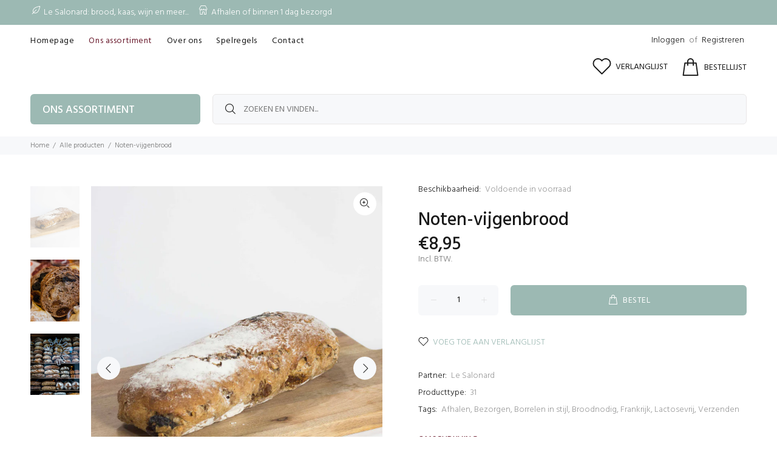

--- FILE ---
content_type: text/html; charset=utf-8
request_url: https://lesalonard.shop/collections/alle-producten/products/noten-vijgen-pruimen-brood
body_size: 62527
content:
<!doctype html>
<!--[if IE 9]> <html class="ie9 no-js" lang="nl"> <![endif]-->
<!--[if (gt IE 9)|!(IE)]><!--> <html class="no-js" lang="nl"> <!--<![endif]-->
<head>
  <meta name="facebook-domain-verification" content="sug1ciq5irqj237450sa72g669yj0v" />
  <meta name="facebook-domain-verification" content="8tp6eiersod2nw168x64r8wx092z49" />
  <!-- Global site tag (gtag.js) - Google Analytics -->
<script async src="https://www.googletagmanager.com/gtag/js?id=G-ZCMH3Y1ZQZ"></script>
<script>
  window.dataLayer = window.dataLayer || [];
  function gtag(){dataLayer.push(arguments);}
  gtag('js', new Date());

  gtag('config', 'G-ZCMH3Y1ZQZ');
</script>
  <!-- Basic page needs ================================================== -->
  <meta charset="utf-8">
  <!--[if IE]><meta http-equiv="X-UA-Compatible" content="IE=edge,chrome=1"><![endif]-->
  <meta name="viewport" content="width=device-width,initial-scale=1">
  <meta name="theme-color" content="#9cb9b3">
  <meta name="keywords" content="Shopify Template" />
  <meta name="author" content="p-themes">
  <link rel="canonical" href="https://lesalonard.shop/products/noten-vijgen-pruimen-brood"><!-- Title and description ================================================== --><title>Noten-vijgenbrood
&ndash; Le Salonard
</title><meta name="description" content="Hét brood voor op jouw kaasborrellank. Rijkelijk gevuld met noten, vijgen en pruimen. Heerlijk te combineren met zachte, romige kaasjes. Je kunt dit product online bestellen. Bij het afrekenen kun je ervoor kiezen om jouw bestelling af te halen in de winkel, om deze thuis te laten bezorgen of om deze op te laten sturen"><!-- Social meta ================================================== --><!-- /snippets/social-meta-tags.liquid -->




<meta property="og:site_name" content="Le Salonard">
<meta property="og:url" content="https://lesalonard.shop/products/noten-vijgen-pruimen-brood">
<meta property="og:title" content="Noten-vijgenbrood">
<meta property="og:type" content="product">
<meta property="og:description" content="Hét brood voor op jouw kaasborrellank. Rijkelijk gevuld met noten, vijgen en pruimen. Heerlijk te combineren met zachte, romige kaasjes. Je kunt dit product online bestellen. Bij het afrekenen kun je ervoor kiezen om jouw bestelling af te halen in de winkel, om deze thuis te laten bezorgen of om deze op te laten sturen">

  <meta property="og:price:amount" content="8,95">
  <meta property="og:price:currency" content="EUR">

<meta property="og:image" content="http://lesalonard.shop/cdn/shop/products/Le-Salonard-brood-noten-vijgen-01-720x900_1200x1200.jpg?v=1650359257"><meta property="og:image" content="http://lesalonard.shop/cdn/shop/products/Le-Salonard-brood-noten-vijgen-02-720x900_1200x1200.jpg?v=1650359257"><meta property="og:image" content="http://lesalonard.shop/cdn/shop/products/Le-Salonard-brood-sfeer-01-720x900_7e0672dd-9f7a-4e8f-951d-14747569e251_1200x1200.jpg?v=1650698611">
<meta property="og:image:secure_url" content="https://lesalonard.shop/cdn/shop/products/Le-Salonard-brood-noten-vijgen-01-720x900_1200x1200.jpg?v=1650359257"><meta property="og:image:secure_url" content="https://lesalonard.shop/cdn/shop/products/Le-Salonard-brood-noten-vijgen-02-720x900_1200x1200.jpg?v=1650359257"><meta property="og:image:secure_url" content="https://lesalonard.shop/cdn/shop/products/Le-Salonard-brood-sfeer-01-720x900_7e0672dd-9f7a-4e8f-951d-14747569e251_1200x1200.jpg?v=1650698611">


<meta name="twitter:card" content="summary_large_image">
<meta name="twitter:title" content="Noten-vijgenbrood">
<meta name="twitter:description" content="Hét brood voor op jouw kaasborrellank. Rijkelijk gevuld met noten, vijgen en pruimen. Heerlijk te combineren met zachte, romige kaasjes. Je kunt dit product online bestellen. Bij het afrekenen kun je ervoor kiezen om jouw bestelling af te halen in de winkel, om deze thuis te laten bezorgen of om deze op te laten sturen">
<!-- Helpers ================================================== -->

  <!-- CSS ================================================== --><link href="https://fonts.googleapis.com/css?family=Hind:100,200,300,400,500,600,700,800,900" rel="stylesheet" defer>
<link href="//lesalonard.shop/cdn/shop/t/3/assets/theme.css?v=173387106472573861321756126974" rel="stylesheet" type="text/css" media="all" />

<script src="//lesalonard.shop/cdn/shop/t/3/assets/jquery.min.js?v=146653844047132007351649333994" defer="defer"></script><!-- Header hook for plugins ================================================== -->
  <script>window.performance && window.performance.mark && window.performance.mark('shopify.content_for_header.start');</script><meta name="facebook-domain-verification" content="6sk4ptl247u92m9pibf0kk030tg4f8">
<meta id="shopify-digital-wallet" name="shopify-digital-wallet" content="/63696240853/digital_wallets/dialog">
<meta name="shopify-checkout-api-token" content="8e41c3b26629345da836dbf4beed7625">
<link rel="alternate" type="application/json+oembed" href="https://lesalonard.shop/products/noten-vijgen-pruimen-brood.oembed">
<script async="async" src="/checkouts/internal/preloads.js?locale=nl-NL"></script>
<script id="apple-pay-shop-capabilities" type="application/json">{"shopId":63696240853,"countryCode":"NL","currencyCode":"EUR","merchantCapabilities":["supports3DS"],"merchantId":"gid:\/\/shopify\/Shop\/63696240853","merchantName":"Le Salonard","requiredBillingContactFields":["postalAddress","email","phone"],"requiredShippingContactFields":["postalAddress","email","phone"],"shippingType":"shipping","supportedNetworks":["visa","maestro","masterCard","amex"],"total":{"type":"pending","label":"Le Salonard","amount":"1.00"},"shopifyPaymentsEnabled":true,"supportsSubscriptions":true}</script>
<script id="shopify-features" type="application/json">{"accessToken":"8e41c3b26629345da836dbf4beed7625","betas":["rich-media-storefront-analytics"],"domain":"lesalonard.shop","predictiveSearch":true,"shopId":63696240853,"locale":"nl"}</script>
<script>var Shopify = Shopify || {};
Shopify.shop = "lesalonard.myshopify.com";
Shopify.locale = "nl";
Shopify.currency = {"active":"EUR","rate":"1.0"};
Shopify.country = "NL";
Shopify.theme = {"name":"Theme Le Salonard 1.0 (07-04-2022)","id":131900506325,"schema_name":"Wokiee","schema_version":"2.1.0 shopify 2.0","theme_store_id":null,"role":"main"};
Shopify.theme.handle = "null";
Shopify.theme.style = {"id":null,"handle":null};
Shopify.cdnHost = "lesalonard.shop/cdn";
Shopify.routes = Shopify.routes || {};
Shopify.routes.root = "/";</script>
<script type="module">!function(o){(o.Shopify=o.Shopify||{}).modules=!0}(window);</script>
<script>!function(o){function n(){var o=[];function n(){o.push(Array.prototype.slice.apply(arguments))}return n.q=o,n}var t=o.Shopify=o.Shopify||{};t.loadFeatures=n(),t.autoloadFeatures=n()}(window);</script>
<script id="shop-js-analytics" type="application/json">{"pageType":"product"}</script>
<script defer="defer" async type="module" src="//lesalonard.shop/cdn/shopifycloud/shop-js/modules/v2/client.init-shop-cart-sync_BHF27ruw.nl.esm.js"></script>
<script defer="defer" async type="module" src="//lesalonard.shop/cdn/shopifycloud/shop-js/modules/v2/chunk.common_Dwaf6e9K.esm.js"></script>
<script type="module">
  await import("//lesalonard.shop/cdn/shopifycloud/shop-js/modules/v2/client.init-shop-cart-sync_BHF27ruw.nl.esm.js");
await import("//lesalonard.shop/cdn/shopifycloud/shop-js/modules/v2/chunk.common_Dwaf6e9K.esm.js");

  window.Shopify.SignInWithShop?.initShopCartSync?.({"fedCMEnabled":true,"windoidEnabled":true});

</script>
<script>(function() {
  var isLoaded = false;
  function asyncLoad() {
    if (isLoaded) return;
    isLoaded = true;
    var urls = ["https:\/\/cdn.shopify.com\/s\/files\/1\/0636\/9624\/0853\/t\/3\/assets\/booster_eu_cookie_63696240853.js?v=1653652014\u0026shop=lesalonard.myshopify.com"];
    for (var i = 0; i < urls.length; i++) {
      var s = document.createElement('script');
      s.type = 'text/javascript';
      s.async = true;
      s.src = urls[i];
      var x = document.getElementsByTagName('script')[0];
      x.parentNode.insertBefore(s, x);
    }
  };
  if(window.attachEvent) {
    window.attachEvent('onload', asyncLoad);
  } else {
    window.addEventListener('load', asyncLoad, false);
  }
})();</script>
<script id="__st">var __st={"a":63696240853,"offset":3600,"reqid":"7816ad10-8fec-4915-ac03-1aa5b6e656f6-1768621986","pageurl":"lesalonard.shop\/collections\/alle-producten\/products\/noten-vijgen-pruimen-brood","u":"35724cc4d740","p":"product","rtyp":"product","rid":7674128269525};</script>
<script>window.ShopifyPaypalV4VisibilityTracking = true;</script>
<script id="captcha-bootstrap">!function(){'use strict';const t='contact',e='account',n='new_comment',o=[[t,t],['blogs',n],['comments',n],[t,'customer']],c=[[e,'customer_login'],[e,'guest_login'],[e,'recover_customer_password'],[e,'create_customer']],r=t=>t.map((([t,e])=>`form[action*='/${t}']:not([data-nocaptcha='true']) input[name='form_type'][value='${e}']`)).join(','),a=t=>()=>t?[...document.querySelectorAll(t)].map((t=>t.form)):[];function s(){const t=[...o],e=r(t);return a(e)}const i='password',u='form_key',d=['recaptcha-v3-token','g-recaptcha-response','h-captcha-response',i],f=()=>{try{return window.sessionStorage}catch{return}},m='__shopify_v',_=t=>t.elements[u];function p(t,e,n=!1){try{const o=window.sessionStorage,c=JSON.parse(o.getItem(e)),{data:r}=function(t){const{data:e,action:n}=t;return t[m]||n?{data:e,action:n}:{data:t,action:n}}(c);for(const[e,n]of Object.entries(r))t.elements[e]&&(t.elements[e].value=n);n&&o.removeItem(e)}catch(o){console.error('form repopulation failed',{error:o})}}const l='form_type',E='cptcha';function T(t){t.dataset[E]=!0}const w=window,h=w.document,L='Shopify',v='ce_forms',y='captcha';let A=!1;((t,e)=>{const n=(g='f06e6c50-85a8-45c8-87d0-21a2b65856fe',I='https://cdn.shopify.com/shopifycloud/storefront-forms-hcaptcha/ce_storefront_forms_captcha_hcaptcha.v1.5.2.iife.js',D={infoText:'Beschermd door hCaptcha',privacyText:'Privacy',termsText:'Voorwaarden'},(t,e,n)=>{const o=w[L][v],c=o.bindForm;if(c)return c(t,g,e,D).then(n);var r;o.q.push([[t,g,e,D],n]),r=I,A||(h.body.append(Object.assign(h.createElement('script'),{id:'captcha-provider',async:!0,src:r})),A=!0)});var g,I,D;w[L]=w[L]||{},w[L][v]=w[L][v]||{},w[L][v].q=[],w[L][y]=w[L][y]||{},w[L][y].protect=function(t,e){n(t,void 0,e),T(t)},Object.freeze(w[L][y]),function(t,e,n,w,h,L){const[v,y,A,g]=function(t,e,n){const i=e?o:[],u=t?c:[],d=[...i,...u],f=r(d),m=r(i),_=r(d.filter((([t,e])=>n.includes(e))));return[a(f),a(m),a(_),s()]}(w,h,L),I=t=>{const e=t.target;return e instanceof HTMLFormElement?e:e&&e.form},D=t=>v().includes(t);t.addEventListener('submit',(t=>{const e=I(t);if(!e)return;const n=D(e)&&!e.dataset.hcaptchaBound&&!e.dataset.recaptchaBound,o=_(e),c=g().includes(e)&&(!o||!o.value);(n||c)&&t.preventDefault(),c&&!n&&(function(t){try{if(!f())return;!function(t){const e=f();if(!e)return;const n=_(t);if(!n)return;const o=n.value;o&&e.removeItem(o)}(t);const e=Array.from(Array(32),(()=>Math.random().toString(36)[2])).join('');!function(t,e){_(t)||t.append(Object.assign(document.createElement('input'),{type:'hidden',name:u})),t.elements[u].value=e}(t,e),function(t,e){const n=f();if(!n)return;const o=[...t.querySelectorAll(`input[type='${i}']`)].map((({name:t})=>t)),c=[...d,...o],r={};for(const[a,s]of new FormData(t).entries())c.includes(a)||(r[a]=s);n.setItem(e,JSON.stringify({[m]:1,action:t.action,data:r}))}(t,e)}catch(e){console.error('failed to persist form',e)}}(e),e.submit())}));const S=(t,e)=>{t&&!t.dataset[E]&&(n(t,e.some((e=>e===t))),T(t))};for(const o of['focusin','change'])t.addEventListener(o,(t=>{const e=I(t);D(e)&&S(e,y())}));const B=e.get('form_key'),M=e.get(l),P=B&&M;t.addEventListener('DOMContentLoaded',(()=>{const t=y();if(P)for(const e of t)e.elements[l].value===M&&p(e,B);[...new Set([...A(),...v().filter((t=>'true'===t.dataset.shopifyCaptcha))])].forEach((e=>S(e,t)))}))}(h,new URLSearchParams(w.location.search),n,t,e,['guest_login'])})(!0,!0)}();</script>
<script integrity="sha256-4kQ18oKyAcykRKYeNunJcIwy7WH5gtpwJnB7kiuLZ1E=" data-source-attribution="shopify.loadfeatures" defer="defer" src="//lesalonard.shop/cdn/shopifycloud/storefront/assets/storefront/load_feature-a0a9edcb.js" crossorigin="anonymous"></script>
<script data-source-attribution="shopify.dynamic_checkout.dynamic.init">var Shopify=Shopify||{};Shopify.PaymentButton=Shopify.PaymentButton||{isStorefrontPortableWallets:!0,init:function(){window.Shopify.PaymentButton.init=function(){};var t=document.createElement("script");t.src="https://lesalonard.shop/cdn/shopifycloud/portable-wallets/latest/portable-wallets.nl.js",t.type="module",document.head.appendChild(t)}};
</script>
<script data-source-attribution="shopify.dynamic_checkout.buyer_consent">
  function portableWalletsHideBuyerConsent(e){var t=document.getElementById("shopify-buyer-consent"),n=document.getElementById("shopify-subscription-policy-button");t&&n&&(t.classList.add("hidden"),t.setAttribute("aria-hidden","true"),n.removeEventListener("click",e))}function portableWalletsShowBuyerConsent(e){var t=document.getElementById("shopify-buyer-consent"),n=document.getElementById("shopify-subscription-policy-button");t&&n&&(t.classList.remove("hidden"),t.removeAttribute("aria-hidden"),n.addEventListener("click",e))}window.Shopify?.PaymentButton&&(window.Shopify.PaymentButton.hideBuyerConsent=portableWalletsHideBuyerConsent,window.Shopify.PaymentButton.showBuyerConsent=portableWalletsShowBuyerConsent);
</script>
<script data-source-attribution="shopify.dynamic_checkout.cart.bootstrap">document.addEventListener("DOMContentLoaded",(function(){function t(){return document.querySelector("shopify-accelerated-checkout-cart, shopify-accelerated-checkout")}if(t())Shopify.PaymentButton.init();else{new MutationObserver((function(e,n){t()&&(Shopify.PaymentButton.init(),n.disconnect())})).observe(document.body,{childList:!0,subtree:!0})}}));
</script>
<link id="shopify-accelerated-checkout-styles" rel="stylesheet" media="screen" href="https://lesalonard.shop/cdn/shopifycloud/portable-wallets/latest/accelerated-checkout-backwards-compat.css" crossorigin="anonymous">
<style id="shopify-accelerated-checkout-cart">
        #shopify-buyer-consent {
  margin-top: 1em;
  display: inline-block;
  width: 100%;
}

#shopify-buyer-consent.hidden {
  display: none;
}

#shopify-subscription-policy-button {
  background: none;
  border: none;
  padding: 0;
  text-decoration: underline;
  font-size: inherit;
  cursor: pointer;
}

#shopify-subscription-policy-button::before {
  box-shadow: none;
}

      </style>
<script id="sections-script" data-sections="promo-fixed" defer="defer" src="//lesalonard.shop/cdn/shop/t/3/compiled_assets/scripts.js?v=628"></script>
<script>window.performance && window.performance.mark && window.performance.mark('shopify.content_for_header.end');</script>
  <!-- /Header hook for plugins ================================================== --><style>
    [data-rating="0.0"]{
      display:none !important;
    }
  </style><style>
    .tt-flbtn.disabled{
    opacity: 0.3;
    }
  </style>

  

<!-- BEGIN app block: shopify://apps/zapiet-pickup-delivery/blocks/app-embed/5599aff0-8af1-473a-a372-ecd72a32b4d5 -->









    <style>#storePickupApp {
}</style>




<script type="text/javascript">
    var zapietTranslations = {};

    window.ZapietMethods = {"pickup":{"active":true,"enabled":true,"name":"Pickup","sort":0,"status":{"condition":"price","operator":"morethan","value":0,"enabled":true,"product_conditions":{"enabled":false,"value":"Delivery Only,Shipping Only","enable":false,"property":"tags","hide_button":false}},"button":{"type":"default","default":"","hover":"","active":""}},"delivery":{"active":false,"enabled":true,"name":"Delivery","sort":1,"status":{"condition":"price","operator":"morethan","value":0,"enabled":true,"product_conditions":{"enabled":false,"value":"Pickup Only,Shipping Only","enable":false,"property":"tags","hide_button":false}},"button":{"type":"default","default":"","hover":"","active":""}},"shipping":{"active":false,"enabled":false,"name":"Shipping","sort":1,"status":{"condition":"price","operator":"morethan","value":0,"enabled":true,"product_conditions":{"enabled":true,"value":"Verzenden","enable":true,"property":"tags","hide_button":false}},"button":{"type":"default","default":"","hover":"","active":""}}}
    window.ZapietEvent = {
        listen: function(eventKey, callback) {
            if (!this.listeners) {
                this.listeners = [];
            }
            this.listeners.push({
                eventKey: eventKey,
                callback: callback
            });
        },
    };

    

    
        
        var language_settings = {"enable_app":true,"enable_geo_search_for_pickups":false,"pickup_region_filter_enabled":false,"pickup_region_filter_field":null,"currency":"EUR","weight_format":"kg","pickup.enable_map":false,"delivery_validation_method":"partial_postcode_matching","base_country_name":"Netherlands","base_country_code":"NL","method_display_style":"default","default_method_display_style":"classic","date_format":"l, F j, Y","time_format":"HH:i","week_day_start":"Sun","pickup_address_format":"<span class=\"name\"><strong>{{company_name}}</strong></span><span class=\"address\">{{address_line_1}}<br>{{city}}, {{postal_code}}</span><span class=\"distance\">{{distance}}</span>{{more_information}}","rates_enabled":true,"payment_customization_enabled":false,"distance_format":"km","enable_delivery_address_autocompletion":false,"enable_delivery_current_location":false,"enable_pickup_address_autocompletion":false,"pickup_date_picker_enabled":true,"pickup_time_picker_enabled":true,"delivery_note_enabled":false,"delivery_note_required":false,"delivery_date_picker_enabled":true,"delivery_time_picker_enabled":true,"shipping.date_picker_enabled":false,"delivery_validate_cart":false,"pickup_validate_cart":false,"gmak":"","enable_checkout_locale":true,"enable_checkout_url":true,"disable_widget_for_digital_items":false,"disable_widget_for_product_handles":"gift-card","colors":{"widget_active_background_color":null,"widget_active_border_color":null,"widget_active_icon_color":null,"widget_active_text_color":null,"widget_inactive_background_color":null,"widget_inactive_border_color":null,"widget_inactive_icon_color":null,"widget_inactive_text_color":null},"delivery_validator":{"enabled":false,"show_on_page_load":true,"sticky":true},"checkout":{"delivery":{"discount_code":"","prepopulate_shipping_address":true,"preselect_first_available_time":true},"pickup":{"discount_code":null,"prepopulate_shipping_address":true,"customer_phone_required":false,"preselect_first_location":true,"preselect_first_available_time":true},"shipping":{"discount_code":null}},"day_name_attribute_enabled":false,"methods":{"pickup":{"active":true,"enabled":true,"name":"Pickup","sort":0,"status":{"condition":"price","operator":"morethan","value":0,"enabled":true,"product_conditions":{"enabled":false,"value":"Delivery Only,Shipping Only","enable":false,"property":"tags","hide_button":false}},"button":{"type":"default","default":"","hover":"","active":""}},"delivery":{"active":false,"enabled":true,"name":"Delivery","sort":1,"status":{"condition":"price","operator":"morethan","value":0,"enabled":true,"product_conditions":{"enabled":false,"value":"Pickup Only,Shipping Only","enable":false,"property":"tags","hide_button":false}},"button":{"type":"default","default":"","hover":"","active":""}},"shipping":{"active":false,"enabled":false,"name":"Shipping","sort":1,"status":{"condition":"price","operator":"morethan","value":0,"enabled":true,"product_conditions":{"enabled":true,"value":"Verzenden","enable":true,"property":"tags","hide_button":false}},"button":{"type":"default","default":"","hover":"","active":""}}},"translations":{"methods":{"shipping":"Verzending","pickup":"Ophalen","delivery":"Levering"},"calendar":{"january":"januari","february":"februari","march":"maart","april":"april","may":"mei","june":"juni","july":"juli","august":"augustus","september":"september","october":"oktober","november":"november","december":"december","sunday":"zo","monday":"ma","tuesday":"di","wednesday":"wo","thursday":"do","friday":"vr","saturday":"za","today":null,"close":null,"labelMonthNext":"Volgende maand","labelMonthPrev":"Vorige maand","labelMonthSelect":"Kies een maand","labelYearSelect":"Selecteer een jaar","and":"en","between":"tussen"},"pickup":{"heading":"Afhalen in winkel","note":"Vind je dichtstbijzijnde ophaallocatie:","location_placeholder":"Voer je postcode in ...","filter_by_region_placeholder":"Filteren op regio","location_label":"Kies een locatie","datepicker_label":"Kies een datum en tijd.","date_time_output":"{{DATE}} om {{TIME}}","datepicker_placeholder":"Kies een datum en tijd.","locations_found":"Kies een ophaallocatie, datum en tijd:","no_locations_found":"Sorry, we konden geen ophaallocaties vinden.","no_date_time_selected":"Selecteer een datum & tijd.","checkout_button":"Afrekenen","could_not_find_location":"Sorry, we konden je locatie niet vinden.","checkout_error":"Selecteer een datum en tijd voor het ophalen","dates_not_available":"Sorry, jouw bestelling kan momenteel niet worden opgehaald.","cart_eligibility_error":"Sorry, ophalen is niet mogelijk voor jouw geselecteerde producten.","min_order_total":"Minimale bestelwaarde voor afhalen is €0,00","min_order_weight":"Minimum bestelgewicht voor afhalen is {{ weight }}","max_order_total":"Maximale bestelwaarde voor afhalen is €0,00","max_order_weight":"Het maximale bestelgewicht voor afhalen is {{ weight }}","more_information":"Meer informatie","opening_hours":"Openingstijden","no_locations_region":"Sorry, pickup is not available in your region.","location_error":"Please select a pickup location."},"delivery":{"heading":"Bezorgen","note":"Voer je postcode in in onderstaand veld om te zien of je bestelling lokaal bezorgd kan worden:","location_placeholder":"Voer je postcode in ...","datepicker_label":"Kies een datum en tijd.","datepicker_placeholder":"Kies een datum en tijd.","date_time_output":"{{DATE}} tussen {{SLOT_START_TIME}} en {{SLOT_END_TIME}}","available":"Geweldig! Je komt in aanmerking voor bezorging.","not_available":"Sorry, er kan niet geleverd worden in jouw gebied.","no_date_time_selected":"Selecteer een datum & tijd voor bezorging.","checkout_button":"Afrekenen","could_not_find_location":"Sorry, we konden je locatie niet vinden.","checkout_error":"Voer een geldige postcode in en selecteer je gewenste datum en tijd voor bezorging.","dates_not_available":"Sorry, uw artikelen zijn momenteel niet beschikbaar voor levering.","cart_eligibility_error":"Sorry, bezorging is niet beschikbaar voor de door u geselecteerde artikelen","min_order_total":"Minimale bestelwaarde voor levering is €0,00","min_order_weight":"Minimum bestelgewicht voor levering is {{ weight }}","max_order_total":"Maximale bestelwaarde voor levering is €0,00","max_order_weight":"Maximaal bestelgewicht voor levering is {{ weight }}","delivery_validator_prelude":"Leveren wij?","delivery_validator_placeholder":"Voer uw postcode in ...","delivery_validator_button_label":"Zoeken","delivery_validator_eligible_heading":"Geweldig, wij bezorgen bij jou in de buurt!","delivery_validator_eligible_content":"Klik op de onderstaande knop om te beginnen met winkelen","delivery_validator_eligible_button_label":"Doorgaan met winkelen","delivery_validator_not_eligible_heading":"Sorry, wij bezorgen niet bij u in de buurt","delivery_validator_not_eligible_content":"Je bent van harte welkom om door onze winkel te bladeren","delivery_validator_not_eligible_button_label":"Doorgaan met winkelen","delivery_validator_error_heading":"Er is een fout opgetreden","delivery_validator_error_content":"Sorry, het lijkt erop dat we een onverwachte fout zijn tegengekomen. Probeer het opnieuw.","delivery_validator_error_button_label":"Doorgaan met winkelen","delivery_note_label":"Please enter delivery instructions (optional)","delivery_note_label_required":"Please enter delivery instructions (required)","delivery_note_error":"Please enter delivery instructions"},"shipping":{"heading":"Verzenden","note":"Klik op de afrekenknop om verder te gaan.","checkout_button":"Afrekenen","datepicker_placeholder":"Kies een datum en tijd.","checkout_error":"Kies een datum voor verzending.","cart_eligibility_error":"Sorry, verzending is niet beschikbaar voor uw geselecteerde items.","min_order_total":"Minimale bestelwaarde voor verzending is €0,00","min_order_weight":"Minimum bestelgewicht voor verzending is {{ weight }}","max_order_total":"Maximale orderwaarde voor verzending is €0,00","max_order_weight":"Het maximale bestelgewicht voor verzending is {{ weight }}"},"widget":{"zapiet_id_error":"There was a problem adding the Zapiet ID to your cart","attributes_error":"There was a problem adding the attributes to your cart","no_checkout_method_error":"Please select a delivery option","no_delivery_options_available":"No delivery options are available for your products"},"product_widget":{"title":"Leverings- en afhaalopties:","pickup_at":"Afhalen bij {{ location }}","ready_for_collection":"Klaar om op te halen vanaf","on":"op","view_all_stores":"Alle winkels bekijken","pickup_not_available_item":"Afhalen niet beschikbaar voor dit artikel","delivery_not_available_location":"Levering niet beschikbaar voor {{ postal_code }}","delivered_by":"Bezorgd door {{ date }}","delivered_today":"Vandaag bezorgd","change":"Wijzigen","tomorrow":"morgen","today":"vandaag","delivery_to":"Levering naar {{ postal_code }}","showing_options_for":"Toont opties voor {{ postal_code }}","modal_heading":"Selecteer een winkel voor afhalen","modal_subheading":"Toont winkels in de buurt van {{ postal_code }}","show_opening_hours":"Toon openingstijden","hide_opening_hours":"Verberg openingstijden","closed":"Gesloten","input_placeholder":"Voer uw postcode in","input_button":"Controleren","input_error":"Voeg een postcode toe om beschikbare leverings- en afhaalopties te controleren.","pickup_available":"Afhalen beschikbaar","not_available":"Niet beschikbaar","select":"Selecteer","selected":"Geselecteerde","find_a_store":"Vind een winkel"},"shipping_language_code":"nl","delivery_language_code":"en-AU","pickup_language_code":"en-CA"},"default_language":"nl","region":"us-2","api_region":"api-us","enable_zapiet_id_all_items":false,"widget_restore_state_on_load":false,"draft_orders_enabled":false,"preselect_checkout_method":true,"widget_show_could_not_locate_div_error":true,"checkout_extension_enabled":false,"show_pickup_consent_checkbox":false,"show_delivery_consent_checkbox":false,"subscription_paused":false,"pickup_note_enabled":false,"pickup_note_required":false,"shipping_note_enabled":false,"shipping_note_required":false};
        zapietTranslations["nl"] = language_settings.translations;
    
        
        var language_settings = {"enable_app":true,"enable_geo_search_for_pickups":false,"pickup_region_filter_enabled":false,"pickup_region_filter_field":null,"currency":"EUR","weight_format":"kg","pickup.enable_map":false,"delivery_validation_method":"partial_postcode_matching","base_country_name":"Netherlands","base_country_code":"NL","method_display_style":"default","default_method_display_style":"classic","date_format":"l, F j, Y","time_format":"HH:i","week_day_start":"Sun","pickup_address_format":"<span class=\"name\"><strong>{{company_name}}</strong></span><span class=\"address\">{{address_line_1}}<br>{{city}}, {{postal_code}}</span><span class=\"distance\">{{distance}}</span>{{more_information}}","rates_enabled":true,"payment_customization_enabled":false,"distance_format":"km","enable_delivery_address_autocompletion":false,"enable_delivery_current_location":false,"enable_pickup_address_autocompletion":false,"pickup_date_picker_enabled":true,"pickup_time_picker_enabled":true,"delivery_note_enabled":false,"delivery_note_required":false,"delivery_date_picker_enabled":true,"delivery_time_picker_enabled":true,"shipping.date_picker_enabled":false,"delivery_validate_cart":false,"pickup_validate_cart":false,"gmak":"","enable_checkout_locale":true,"enable_checkout_url":true,"disable_widget_for_digital_items":false,"disable_widget_for_product_handles":"gift-card","colors":{"widget_active_background_color":null,"widget_active_border_color":null,"widget_active_icon_color":null,"widget_active_text_color":null,"widget_inactive_background_color":null,"widget_inactive_border_color":null,"widget_inactive_icon_color":null,"widget_inactive_text_color":null},"delivery_validator":{"enabled":false,"show_on_page_load":true,"sticky":true},"checkout":{"delivery":{"discount_code":"","prepopulate_shipping_address":true,"preselect_first_available_time":true},"pickup":{"discount_code":null,"prepopulate_shipping_address":true,"customer_phone_required":false,"preselect_first_location":true,"preselect_first_available_time":true},"shipping":{"discount_code":null}},"day_name_attribute_enabled":false,"methods":{"pickup":{"active":true,"enabled":true,"name":"Pickup","sort":0,"status":{"condition":"price","operator":"morethan","value":0,"enabled":true,"product_conditions":{"enabled":false,"value":"Delivery Only,Shipping Only","enable":false,"property":"tags","hide_button":false}},"button":{"type":"default","default":"","hover":"","active":""}},"delivery":{"active":false,"enabled":true,"name":"Delivery","sort":1,"status":{"condition":"price","operator":"morethan","value":0,"enabled":true,"product_conditions":{"enabled":false,"value":"Pickup Only,Shipping Only","enable":false,"property":"tags","hide_button":false}},"button":{"type":"default","default":"","hover":"","active":""}},"shipping":{"active":false,"enabled":false,"name":"Shipping","sort":1,"status":{"condition":"price","operator":"morethan","value":0,"enabled":true,"product_conditions":{"enabled":true,"value":"Verzenden","enable":true,"property":"tags","hide_button":false}},"button":{"type":"default","default":"","hover":"","active":""}}},"translations":{"methods":{"shipping":"Shipping","pickup":"Pickups","delivery":"Delivery"},"calendar":{"january":"January","february":"February","march":"March","april":"April","may":"May","june":"June","july":"July","august":"August","september":"September","october":"October","november":"November","december":"December","sunday":"Sun","monday":"Mon","tuesday":"Tue","wednesday":"Wed","thursday":"Thu","friday":"Fri","saturday":"Sat","today":null,"close":null,"labelMonthNext":"Next month","labelMonthPrev":"Previous month","labelMonthSelect":"Select a month","labelYearSelect":"Select a year","and":"and","between":"between"},"pickup":{"heading":"Store Pickup","note":null,"location_placeholder":"Enter your postal code ...","filter_by_region_placeholder":"Filter by region","location_label":"Choose a location.","datepicker_label":"Choose a date and time.","date_time_output":"{{DATE}} at {{TIME}}","datepicker_placeholder":"Choose a date and time.","locations_found":"Please choose a pickup location, date and time:","no_locations_found":"Sorry, pickup is not available for your selected items.","no_date_time_selected":"Please select a date & time.","checkout_button":"Checkout","could_not_find_location":"Sorry, we could not find your location.","checkout_error":"Please select a date and time for pickup.","more_information":"More information","opening_hours":"Opening hours","dates_not_available":"Sorry, your selected items are not currently available for pickup.","min_order_total":"Minimum order value for pickup is €0,00","min_order_weight":"Minimum order weight for pickup is {{ weight }}","max_order_total":"Maximum order value for pickup is €0,00","max_order_weight":"Maximum order weight for pickup is {{ weight }}","cart_eligibility_error":"Sorry, pickup is not available for your selected items.","no_locations_region":"Sorry, pickup is not available in your region.","location_error":"Please select a pickup location."},"delivery":{"heading":"Local Delivery","note":"Enter your postal code into the field below to check if you are eligible for local delivery:","location_placeholder":"Enter your postal code ...","datepicker_label":"Pick a date and time.","datepicker_placeholder":"Choose a date and time.","date_time_output":"{{DATE}} between {{SLOT_START_TIME}} and {{SLOT_END_TIME}}","available":"Great! You are eligible for delivery.","not_available":"Sorry, delivery is not available in your area.","no_date_time_selected":"Please select a date & time for delivery.","checkout_button":"Checkout","could_not_find_location":"Sorry, we could not find your location.","checkout_error":"Please enter a valid zipcode and select your preferred date and time for delivery.","cart_eligibility_error":"Sorry, delivery is not available for your selected items.","dates_not_available":"Sorry, your selected items are not currently available for delivery.","min_order_total":"Minimum order value for delivery is €0,00","min_order_weight":"Minimum order weight for delivery is {{ weight }}","max_order_total":"Maximum order value for delivery is €0,00","max_order_weight":"Maximum order weight for delivery is {{ weight }}","delivery_validator_prelude":"Do we deliver?","delivery_validator_placeholder":"Enter your postal code ...","delivery_validator_button_label":"Go","delivery_validator_eligible_heading":"Great, we deliver to your area!","delivery_validator_eligible_content":"To start shopping just click the button below","delivery_validator_eligible_button_label":"Continue shopping","delivery_validator_not_eligible_heading":"Sorry, we do not deliver to your area","delivery_validator_not_eligible_content":"You are more then welcome to continue browsing our store","delivery_validator_not_eligible_button_label":"Continue shopping","delivery_validator_error_heading":"An error occured","delivery_validator_error_content":"Sorry, it looks like we have encountered an unexpected error. Please try again.","delivery_validator_error_button_label":"Continue shopping","delivery_note_label":"Please enter delivery instructions (optional)","delivery_note_label_required":"Please enter delivery instructions (required)","delivery_note_error":"Please enter delivery instructions"},"shipping":{"heading":"Shipping","note":"Please click the checkout button to continue.","checkout_button":"Checkout","datepicker_placeholder":"Choose a date and time.","checkout_error":"Please choose a date for shipping.","min_order_total":"Minimum order value for shipping is €0,00","min_order_weight":"Minimum order weight for shipping is {{ weight }}","max_order_total":"Maximum order value for shipping is €0,00","max_order_weight":"Maximum order weight for shipping is {{ weight }}","cart_eligibility_error":"Sorry, shipping is not available for your selected items."},"widget":{"no_delivery_options_available":"No delivery options are available for your products","zapiet_id_error":"There was a problem adding the Zapiet ID to your cart","attributes_error":"There was a problem adding the attributes to your cart","no_checkout_method_error":"Please select a delivery option"},"product_widget":{"title":"Delivery and pickup options:","pickup_at":"Pickup at {{ location }}","ready_for_collection":"Ready for collection from","on":"on","view_all_stores":"View all stores","pickup_not_available_item":"Pickup not available for this item","delivery_not_available_location":"Delivery not available for {{ postal_code }}","delivered_by":"Delivered by {{ date }}","delivered_today":"Delivered today","change":"Change","tomorrow":"tomorrow","today":"today","delivery_to":"Delivery to {{ postal_code }}","showing_options_for":"Showing options for {{ postal_code }}","modal_heading":"Select a store for pickup","modal_subheading":"Showing stores near {{ postal_code }}","show_opening_hours":"Show opening hours","hide_opening_hours":"Hide opening hours","closed":"Closed","input_placeholder":"Enter your postal code","input_button":"Check","input_error":"Add a postal code to check available delivery and pickup options.","pickup_available":"Pickup available","not_available":"Not available","select":"Select","selected":"Selected","find_a_store":"Find a store"},"shipping_language_code":"en","delivery_language_code":"en-AU","pickup_language_code":"en-CA"},"default_language":"nl","region":"us-2","api_region":"api-us","enable_zapiet_id_all_items":false,"widget_restore_state_on_load":false,"draft_orders_enabled":false,"preselect_checkout_method":true,"widget_show_could_not_locate_div_error":true,"checkout_extension_enabled":false,"show_pickup_consent_checkbox":false,"show_delivery_consent_checkbox":false,"subscription_paused":false,"pickup_note_enabled":false,"pickup_note_required":false,"shipping_note_enabled":false,"shipping_note_required":false};
        zapietTranslations["en"] = language_settings.translations;
    

    function initializeZapietApp() {
        var products = [];

        

        window.ZapietCachedSettings = {
            cached_config: {"enable_app":true,"enable_geo_search_for_pickups":false,"pickup_region_filter_enabled":false,"pickup_region_filter_field":null,"currency":"EUR","weight_format":"kg","pickup.enable_map":false,"delivery_validation_method":"partial_postcode_matching","base_country_name":"Netherlands","base_country_code":"NL","method_display_style":"default","default_method_display_style":"classic","date_format":"l, F j, Y","time_format":"HH:i","week_day_start":"Sun","pickup_address_format":"<span class=\"name\"><strong>{{company_name}}</strong></span><span class=\"address\">{{address_line_1}}<br>{{city}}, {{postal_code}}</span><span class=\"distance\">{{distance}}</span>{{more_information}}","rates_enabled":true,"payment_customization_enabled":false,"distance_format":"km","enable_delivery_address_autocompletion":false,"enable_delivery_current_location":false,"enable_pickup_address_autocompletion":false,"pickup_date_picker_enabled":true,"pickup_time_picker_enabled":true,"delivery_note_enabled":false,"delivery_note_required":false,"delivery_date_picker_enabled":true,"delivery_time_picker_enabled":true,"shipping.date_picker_enabled":false,"delivery_validate_cart":false,"pickup_validate_cart":false,"gmak":"","enable_checkout_locale":true,"enable_checkout_url":true,"disable_widget_for_digital_items":false,"disable_widget_for_product_handles":"gift-card","colors":{"widget_active_background_color":null,"widget_active_border_color":null,"widget_active_icon_color":null,"widget_active_text_color":null,"widget_inactive_background_color":null,"widget_inactive_border_color":null,"widget_inactive_icon_color":null,"widget_inactive_text_color":null},"delivery_validator":{"enabled":false,"show_on_page_load":true,"sticky":true},"checkout":{"delivery":{"discount_code":"","prepopulate_shipping_address":true,"preselect_first_available_time":true},"pickup":{"discount_code":null,"prepopulate_shipping_address":true,"customer_phone_required":false,"preselect_first_location":true,"preselect_first_available_time":true},"shipping":{"discount_code":null}},"day_name_attribute_enabled":false,"methods":{"pickup":{"active":true,"enabled":true,"name":"Pickup","sort":0,"status":{"condition":"price","operator":"morethan","value":0,"enabled":true,"product_conditions":{"enabled":false,"value":"Delivery Only,Shipping Only","enable":false,"property":"tags","hide_button":false}},"button":{"type":"default","default":"","hover":"","active":""}},"delivery":{"active":false,"enabled":true,"name":"Delivery","sort":1,"status":{"condition":"price","operator":"morethan","value":0,"enabled":true,"product_conditions":{"enabled":false,"value":"Pickup Only,Shipping Only","enable":false,"property":"tags","hide_button":false}},"button":{"type":"default","default":"","hover":"","active":""}},"shipping":{"active":false,"enabled":false,"name":"Shipping","sort":1,"status":{"condition":"price","operator":"morethan","value":0,"enabled":true,"product_conditions":{"enabled":true,"value":"Verzenden","enable":true,"property":"tags","hide_button":false}},"button":{"type":"default","default":"","hover":"","active":""}}},"translations":{"methods":{"shipping":"Verzending","pickup":"Ophalen","delivery":"Levering"},"calendar":{"january":"januari","february":"februari","march":"maart","april":"april","may":"mei","june":"juni","july":"juli","august":"augustus","september":"september","october":"oktober","november":"november","december":"december","sunday":"zo","monday":"ma","tuesday":"di","wednesday":"wo","thursday":"do","friday":"vr","saturday":"za","today":null,"close":null,"labelMonthNext":"Volgende maand","labelMonthPrev":"Vorige maand","labelMonthSelect":"Kies een maand","labelYearSelect":"Selecteer een jaar","and":"en","between":"tussen"},"pickup":{"heading":"Afhalen in winkel","note":"Vind je dichtstbijzijnde ophaallocatie:","location_placeholder":"Voer je postcode in ...","filter_by_region_placeholder":"Filteren op regio","location_label":"Kies een locatie","datepicker_label":"Kies een datum en tijd.","date_time_output":"{{DATE}} om {{TIME}}","datepicker_placeholder":"Kies een datum en tijd.","locations_found":"Kies een ophaallocatie, datum en tijd:","no_locations_found":"Sorry, we konden geen ophaallocaties vinden.","no_date_time_selected":"Selecteer een datum & tijd.","checkout_button":"Afrekenen","could_not_find_location":"Sorry, we konden je locatie niet vinden.","checkout_error":"Selecteer een datum en tijd voor het ophalen","dates_not_available":"Sorry, jouw bestelling kan momenteel niet worden opgehaald.","cart_eligibility_error":"Sorry, ophalen is niet mogelijk voor jouw geselecteerde producten.","min_order_total":"Minimale bestelwaarde voor afhalen is €0,00","min_order_weight":"Minimum bestelgewicht voor afhalen is {{ weight }}","max_order_total":"Maximale bestelwaarde voor afhalen is €0,00","max_order_weight":"Het maximale bestelgewicht voor afhalen is {{ weight }}","more_information":"Meer informatie","opening_hours":"Openingstijden","no_locations_region":"Sorry, pickup is not available in your region.","location_error":"Please select a pickup location."},"delivery":{"heading":"Bezorgen","note":"Voer je postcode in in onderstaand veld om te zien of je bestelling lokaal bezorgd kan worden:","location_placeholder":"Voer je postcode in ...","datepicker_label":"Kies een datum en tijd.","datepicker_placeholder":"Kies een datum en tijd.","date_time_output":"{{DATE}} tussen {{SLOT_START_TIME}} en {{SLOT_END_TIME}}","available":"Geweldig! Je komt in aanmerking voor bezorging.","not_available":"Sorry, er kan niet geleverd worden in jouw gebied.","no_date_time_selected":"Selecteer een datum & tijd voor bezorging.","checkout_button":"Afrekenen","could_not_find_location":"Sorry, we konden je locatie niet vinden.","checkout_error":"Voer een geldige postcode in en selecteer je gewenste datum en tijd voor bezorging.","dates_not_available":"Sorry, uw artikelen zijn momenteel niet beschikbaar voor levering.","cart_eligibility_error":"Sorry, bezorging is niet beschikbaar voor de door u geselecteerde artikelen","min_order_total":"Minimale bestelwaarde voor levering is €0,00","min_order_weight":"Minimum bestelgewicht voor levering is {{ weight }}","max_order_total":"Maximale bestelwaarde voor levering is €0,00","max_order_weight":"Maximaal bestelgewicht voor levering is {{ weight }}","delivery_validator_prelude":"Leveren wij?","delivery_validator_placeholder":"Voer uw postcode in ...","delivery_validator_button_label":"Zoeken","delivery_validator_eligible_heading":"Geweldig, wij bezorgen bij jou in de buurt!","delivery_validator_eligible_content":"Klik op de onderstaande knop om te beginnen met winkelen","delivery_validator_eligible_button_label":"Doorgaan met winkelen","delivery_validator_not_eligible_heading":"Sorry, wij bezorgen niet bij u in de buurt","delivery_validator_not_eligible_content":"Je bent van harte welkom om door onze winkel te bladeren","delivery_validator_not_eligible_button_label":"Doorgaan met winkelen","delivery_validator_error_heading":"Er is een fout opgetreden","delivery_validator_error_content":"Sorry, het lijkt erop dat we een onverwachte fout zijn tegengekomen. Probeer het opnieuw.","delivery_validator_error_button_label":"Doorgaan met winkelen","delivery_note_label":"Please enter delivery instructions (optional)","delivery_note_label_required":"Please enter delivery instructions (required)","delivery_note_error":"Please enter delivery instructions"},"shipping":{"heading":"Verzenden","note":"Klik op de afrekenknop om verder te gaan.","checkout_button":"Afrekenen","datepicker_placeholder":"Kies een datum en tijd.","checkout_error":"Kies een datum voor verzending.","cart_eligibility_error":"Sorry, verzending is niet beschikbaar voor uw geselecteerde items.","min_order_total":"Minimale bestelwaarde voor verzending is €0,00","min_order_weight":"Minimum bestelgewicht voor verzending is {{ weight }}","max_order_total":"Maximale orderwaarde voor verzending is €0,00","max_order_weight":"Het maximale bestelgewicht voor verzending is {{ weight }}"},"widget":{"zapiet_id_error":"There was a problem adding the Zapiet ID to your cart","attributes_error":"There was a problem adding the attributes to your cart","no_checkout_method_error":"Please select a delivery option","no_delivery_options_available":"No delivery options are available for your products"},"product_widget":{"title":"Leverings- en afhaalopties:","pickup_at":"Afhalen bij {{ location }}","ready_for_collection":"Klaar om op te halen vanaf","on":"op","view_all_stores":"Alle winkels bekijken","pickup_not_available_item":"Afhalen niet beschikbaar voor dit artikel","delivery_not_available_location":"Levering niet beschikbaar voor {{ postal_code }}","delivered_by":"Bezorgd door {{ date }}","delivered_today":"Vandaag bezorgd","change":"Wijzigen","tomorrow":"morgen","today":"vandaag","delivery_to":"Levering naar {{ postal_code }}","showing_options_for":"Toont opties voor {{ postal_code }}","modal_heading":"Selecteer een winkel voor afhalen","modal_subheading":"Toont winkels in de buurt van {{ postal_code }}","show_opening_hours":"Toon openingstijden","hide_opening_hours":"Verberg openingstijden","closed":"Gesloten","input_placeholder":"Voer uw postcode in","input_button":"Controleren","input_error":"Voeg een postcode toe om beschikbare leverings- en afhaalopties te controleren.","pickup_available":"Afhalen beschikbaar","not_available":"Niet beschikbaar","select":"Selecteer","selected":"Geselecteerde","find_a_store":"Vind een winkel"},"shipping_language_code":"nl","delivery_language_code":"en-AU","pickup_language_code":"en-CA"},"default_language":"nl","region":"us-2","api_region":"api-us","enable_zapiet_id_all_items":false,"widget_restore_state_on_load":false,"draft_orders_enabled":false,"preselect_checkout_method":true,"widget_show_could_not_locate_div_error":true,"checkout_extension_enabled":false,"show_pickup_consent_checkbox":false,"show_delivery_consent_checkbox":false,"subscription_paused":false,"pickup_note_enabled":false,"pickup_note_required":false,"shipping_note_enabled":false,"shipping_note_required":false},
            shop_identifier: 'lesalonard.myshopify.com',
            language_code: 'nl',
            checkout_url: '/cart',
            products: products,
            translations: zapietTranslations,
            customer: {
                first_name: '',
                last_name: '',
                company: '',
                address1: '',
                address2: '',
                city: '',
                province: '',
                country: '',
                zip: '',
                phone: '',
                tags: null
            }
        }

        window.Zapiet.start(window.ZapietCachedSettings, true);

        
            window.ZapietEvent.listen('widget_loaded', function() {
                // Custom JavaScript
            });
        
    }

    function loadZapietStyles(href) {
        var ss = document.createElement("link");
        ss.type = "text/css";
        ss.rel = "stylesheet";
        ss.media = "all";
        ss.href = href;
        document.getElementsByTagName("head")[0].appendChild(ss);
    }

    
        loadZapietStyles("https://cdn.shopify.com/extensions/019bc157-8185-7e0c-98af-00cc3adeef8a/zapiet-pickup-delivery-1065/assets/storepickup_v1.css");
    
</script>




    <script type="module" src="https://cdn.shopify.com/extensions/019bc157-8185-7e0c-98af-00cc3adeef8a/zapiet-pickup-delivery-1065/assets/storepickup_v1.js" onload="initializeZapietApp()" defer></script>
    


<!-- END app block --><script src="https://cdn.shopify.com/extensions/8d2c31d3-a828-4daf-820f-80b7f8e01c39/nova-eu-cookie-bar-gdpr-4/assets/nova-cookie-app-embed.js" type="text/javascript" defer="defer"></script>
<link href="https://cdn.shopify.com/extensions/8d2c31d3-a828-4daf-820f-80b7f8e01c39/nova-eu-cookie-bar-gdpr-4/assets/nova-cookie.css" rel="stylesheet" type="text/css" media="all">
<link href="https://monorail-edge.shopifysvc.com" rel="dns-prefetch">
<script>(function(){if ("sendBeacon" in navigator && "performance" in window) {try {var session_token_from_headers = performance.getEntriesByType('navigation')[0].serverTiming.find(x => x.name == '_s').description;} catch {var session_token_from_headers = undefined;}var session_cookie_matches = document.cookie.match(/_shopify_s=([^;]*)/);var session_token_from_cookie = session_cookie_matches && session_cookie_matches.length === 2 ? session_cookie_matches[1] : "";var session_token = session_token_from_headers || session_token_from_cookie || "";function handle_abandonment_event(e) {var entries = performance.getEntries().filter(function(entry) {return /monorail-edge.shopifysvc.com/.test(entry.name);});if (!window.abandonment_tracked && entries.length === 0) {window.abandonment_tracked = true;var currentMs = Date.now();var navigation_start = performance.timing.navigationStart;var payload = {shop_id: 63696240853,url: window.location.href,navigation_start,duration: currentMs - navigation_start,session_token,page_type: "product"};window.navigator.sendBeacon("https://monorail-edge.shopifysvc.com/v1/produce", JSON.stringify({schema_id: "online_store_buyer_site_abandonment/1.1",payload: payload,metadata: {event_created_at_ms: currentMs,event_sent_at_ms: currentMs}}));}}window.addEventListener('pagehide', handle_abandonment_event);}}());</script>
<script id="web-pixels-manager-setup">(function e(e,d,r,n,o){if(void 0===o&&(o={}),!Boolean(null===(a=null===(i=window.Shopify)||void 0===i?void 0:i.analytics)||void 0===a?void 0:a.replayQueue)){var i,a;window.Shopify=window.Shopify||{};var t=window.Shopify;t.analytics=t.analytics||{};var s=t.analytics;s.replayQueue=[],s.publish=function(e,d,r){return s.replayQueue.push([e,d,r]),!0};try{self.performance.mark("wpm:start")}catch(e){}var l=function(){var e={modern:/Edge?\/(1{2}[4-9]|1[2-9]\d|[2-9]\d{2}|\d{4,})\.\d+(\.\d+|)|Firefox\/(1{2}[4-9]|1[2-9]\d|[2-9]\d{2}|\d{4,})\.\d+(\.\d+|)|Chrom(ium|e)\/(9{2}|\d{3,})\.\d+(\.\d+|)|(Maci|X1{2}).+ Version\/(15\.\d+|(1[6-9]|[2-9]\d|\d{3,})\.\d+)([,.]\d+|)( \(\w+\)|)( Mobile\/\w+|) Safari\/|Chrome.+OPR\/(9{2}|\d{3,})\.\d+\.\d+|(CPU[ +]OS|iPhone[ +]OS|CPU[ +]iPhone|CPU IPhone OS|CPU iPad OS)[ +]+(15[._]\d+|(1[6-9]|[2-9]\d|\d{3,})[._]\d+)([._]\d+|)|Android:?[ /-](13[3-9]|1[4-9]\d|[2-9]\d{2}|\d{4,})(\.\d+|)(\.\d+|)|Android.+Firefox\/(13[5-9]|1[4-9]\d|[2-9]\d{2}|\d{4,})\.\d+(\.\d+|)|Android.+Chrom(ium|e)\/(13[3-9]|1[4-9]\d|[2-9]\d{2}|\d{4,})\.\d+(\.\d+|)|SamsungBrowser\/([2-9]\d|\d{3,})\.\d+/,legacy:/Edge?\/(1[6-9]|[2-9]\d|\d{3,})\.\d+(\.\d+|)|Firefox\/(5[4-9]|[6-9]\d|\d{3,})\.\d+(\.\d+|)|Chrom(ium|e)\/(5[1-9]|[6-9]\d|\d{3,})\.\d+(\.\d+|)([\d.]+$|.*Safari\/(?![\d.]+ Edge\/[\d.]+$))|(Maci|X1{2}).+ Version\/(10\.\d+|(1[1-9]|[2-9]\d|\d{3,})\.\d+)([,.]\d+|)( \(\w+\)|)( Mobile\/\w+|) Safari\/|Chrome.+OPR\/(3[89]|[4-9]\d|\d{3,})\.\d+\.\d+|(CPU[ +]OS|iPhone[ +]OS|CPU[ +]iPhone|CPU IPhone OS|CPU iPad OS)[ +]+(10[._]\d+|(1[1-9]|[2-9]\d|\d{3,})[._]\d+)([._]\d+|)|Android:?[ /-](13[3-9]|1[4-9]\d|[2-9]\d{2}|\d{4,})(\.\d+|)(\.\d+|)|Mobile Safari.+OPR\/([89]\d|\d{3,})\.\d+\.\d+|Android.+Firefox\/(13[5-9]|1[4-9]\d|[2-9]\d{2}|\d{4,})\.\d+(\.\d+|)|Android.+Chrom(ium|e)\/(13[3-9]|1[4-9]\d|[2-9]\d{2}|\d{4,})\.\d+(\.\d+|)|Android.+(UC? ?Browser|UCWEB|U3)[ /]?(15\.([5-9]|\d{2,})|(1[6-9]|[2-9]\d|\d{3,})\.\d+)\.\d+|SamsungBrowser\/(5\.\d+|([6-9]|\d{2,})\.\d+)|Android.+MQ{2}Browser\/(14(\.(9|\d{2,})|)|(1[5-9]|[2-9]\d|\d{3,})(\.\d+|))(\.\d+|)|K[Aa][Ii]OS\/(3\.\d+|([4-9]|\d{2,})\.\d+)(\.\d+|)/},d=e.modern,r=e.legacy,n=navigator.userAgent;return n.match(d)?"modern":n.match(r)?"legacy":"unknown"}(),u="modern"===l?"modern":"legacy",c=(null!=n?n:{modern:"",legacy:""})[u],f=function(e){return[e.baseUrl,"/wpm","/b",e.hashVersion,"modern"===e.buildTarget?"m":"l",".js"].join("")}({baseUrl:d,hashVersion:r,buildTarget:u}),m=function(e){var d=e.version,r=e.bundleTarget,n=e.surface,o=e.pageUrl,i=e.monorailEndpoint;return{emit:function(e){var a=e.status,t=e.errorMsg,s=(new Date).getTime(),l=JSON.stringify({metadata:{event_sent_at_ms:s},events:[{schema_id:"web_pixels_manager_load/3.1",payload:{version:d,bundle_target:r,page_url:o,status:a,surface:n,error_msg:t},metadata:{event_created_at_ms:s}}]});if(!i)return console&&console.warn&&console.warn("[Web Pixels Manager] No Monorail endpoint provided, skipping logging."),!1;try{return self.navigator.sendBeacon.bind(self.navigator)(i,l)}catch(e){}var u=new XMLHttpRequest;try{return u.open("POST",i,!0),u.setRequestHeader("Content-Type","text/plain"),u.send(l),!0}catch(e){return console&&console.warn&&console.warn("[Web Pixels Manager] Got an unhandled error while logging to Monorail."),!1}}}}({version:r,bundleTarget:l,surface:e.surface,pageUrl:self.location.href,monorailEndpoint:e.monorailEndpoint});try{o.browserTarget=l,function(e){var d=e.src,r=e.async,n=void 0===r||r,o=e.onload,i=e.onerror,a=e.sri,t=e.scriptDataAttributes,s=void 0===t?{}:t,l=document.createElement("script"),u=document.querySelector("head"),c=document.querySelector("body");if(l.async=n,l.src=d,a&&(l.integrity=a,l.crossOrigin="anonymous"),s)for(var f in s)if(Object.prototype.hasOwnProperty.call(s,f))try{l.dataset[f]=s[f]}catch(e){}if(o&&l.addEventListener("load",o),i&&l.addEventListener("error",i),u)u.appendChild(l);else{if(!c)throw new Error("Did not find a head or body element to append the script");c.appendChild(l)}}({src:f,async:!0,onload:function(){if(!function(){var e,d;return Boolean(null===(d=null===(e=window.Shopify)||void 0===e?void 0:e.analytics)||void 0===d?void 0:d.initialized)}()){var d=window.webPixelsManager.init(e)||void 0;if(d){var r=window.Shopify.analytics;r.replayQueue.forEach((function(e){var r=e[0],n=e[1],o=e[2];d.publishCustomEvent(r,n,o)})),r.replayQueue=[],r.publish=d.publishCustomEvent,r.visitor=d.visitor,r.initialized=!0}}},onerror:function(){return m.emit({status:"failed",errorMsg:"".concat(f," has failed to load")})},sri:function(e){var d=/^sha384-[A-Za-z0-9+/=]+$/;return"string"==typeof e&&d.test(e)}(c)?c:"",scriptDataAttributes:o}),m.emit({status:"loading"})}catch(e){m.emit({status:"failed",errorMsg:(null==e?void 0:e.message)||"Unknown error"})}}})({shopId: 63696240853,storefrontBaseUrl: "https://lesalonard.shop",extensionsBaseUrl: "https://extensions.shopifycdn.com/cdn/shopifycloud/web-pixels-manager",monorailEndpoint: "https://monorail-edge.shopifysvc.com/unstable/produce_batch",surface: "storefront-renderer",enabledBetaFlags: ["2dca8a86"],webPixelsConfigList: [{"id":"904659267","configuration":"{\"config\":\"{\\\"pixel_id\\\":\\\"G-ZCMH3Y1ZQZ\\\",\\\"gtag_events\\\":[{\\\"type\\\":\\\"purchase\\\",\\\"action_label\\\":\\\"G-ZCMH3Y1ZQZ\\\"},{\\\"type\\\":\\\"page_view\\\",\\\"action_label\\\":\\\"G-ZCMH3Y1ZQZ\\\"},{\\\"type\\\":\\\"view_item\\\",\\\"action_label\\\":\\\"G-ZCMH3Y1ZQZ\\\"},{\\\"type\\\":\\\"search\\\",\\\"action_label\\\":\\\"G-ZCMH3Y1ZQZ\\\"},{\\\"type\\\":\\\"add_to_cart\\\",\\\"action_label\\\":\\\"G-ZCMH3Y1ZQZ\\\"},{\\\"type\\\":\\\"begin_checkout\\\",\\\"action_label\\\":\\\"G-ZCMH3Y1ZQZ\\\"},{\\\"type\\\":\\\"add_payment_info\\\",\\\"action_label\\\":\\\"G-ZCMH3Y1ZQZ\\\"}],\\\"enable_monitoring_mode\\\":false}\"}","eventPayloadVersion":"v1","runtimeContext":"OPEN","scriptVersion":"b2a88bafab3e21179ed38636efcd8a93","type":"APP","apiClientId":1780363,"privacyPurposes":[],"dataSharingAdjustments":{"protectedCustomerApprovalScopes":["read_customer_address","read_customer_email","read_customer_name","read_customer_personal_data","read_customer_phone"]}},{"id":"489259331","configuration":"{\"pixel_id\":\"899643831544853\",\"pixel_type\":\"facebook_pixel\",\"metaapp_system_user_token\":\"-\"}","eventPayloadVersion":"v1","runtimeContext":"OPEN","scriptVersion":"ca16bc87fe92b6042fbaa3acc2fbdaa6","type":"APP","apiClientId":2329312,"privacyPurposes":["ANALYTICS","MARKETING","SALE_OF_DATA"],"dataSharingAdjustments":{"protectedCustomerApprovalScopes":["read_customer_address","read_customer_email","read_customer_name","read_customer_personal_data","read_customer_phone"]}},{"id":"shopify-app-pixel","configuration":"{}","eventPayloadVersion":"v1","runtimeContext":"STRICT","scriptVersion":"0450","apiClientId":"shopify-pixel","type":"APP","privacyPurposes":["ANALYTICS","MARKETING"]},{"id":"shopify-custom-pixel","eventPayloadVersion":"v1","runtimeContext":"LAX","scriptVersion":"0450","apiClientId":"shopify-pixel","type":"CUSTOM","privacyPurposes":["ANALYTICS","MARKETING"]}],isMerchantRequest: false,initData: {"shop":{"name":"Le Salonard","paymentSettings":{"currencyCode":"EUR"},"myshopifyDomain":"lesalonard.myshopify.com","countryCode":"NL","storefrontUrl":"https:\/\/lesalonard.shop"},"customer":null,"cart":null,"checkout":null,"productVariants":[{"price":{"amount":8.95,"currencyCode":"EUR"},"product":{"title":"Noten-vijgenbrood","vendor":"Le Salonard","id":"7674128269525","untranslatedTitle":"Noten-vijgenbrood","url":"\/products\/noten-vijgen-pruimen-brood","type":"31"},"id":"48817135255875","image":{"src":"\/\/lesalonard.shop\/cdn\/shop\/products\/Le-Salonard-brood-noten-vijgen-01-720x900.jpg?v=1650359257"},"sku":"31","title":"Default Title","untranslatedTitle":"Default Title"}],"purchasingCompany":null},},"https://lesalonard.shop/cdn","fcfee988w5aeb613cpc8e4bc33m6693e112",{"modern":"","legacy":""},{"shopId":"63696240853","storefrontBaseUrl":"https:\/\/lesalonard.shop","extensionBaseUrl":"https:\/\/extensions.shopifycdn.com\/cdn\/shopifycloud\/web-pixels-manager","surface":"storefront-renderer","enabledBetaFlags":"[\"2dca8a86\"]","isMerchantRequest":"false","hashVersion":"fcfee988w5aeb613cpc8e4bc33m6693e112","publish":"custom","events":"[[\"page_viewed\",{}],[\"product_viewed\",{\"productVariant\":{\"price\":{\"amount\":8.95,\"currencyCode\":\"EUR\"},\"product\":{\"title\":\"Noten-vijgenbrood\",\"vendor\":\"Le Salonard\",\"id\":\"7674128269525\",\"untranslatedTitle\":\"Noten-vijgenbrood\",\"url\":\"\/products\/noten-vijgen-pruimen-brood\",\"type\":\"31\"},\"id\":\"48817135255875\",\"image\":{\"src\":\"\/\/lesalonard.shop\/cdn\/shop\/products\/Le-Salonard-brood-noten-vijgen-01-720x900.jpg?v=1650359257\"},\"sku\":\"31\",\"title\":\"Default Title\",\"untranslatedTitle\":\"Default Title\"}}]]"});</script><script>
  window.ShopifyAnalytics = window.ShopifyAnalytics || {};
  window.ShopifyAnalytics.meta = window.ShopifyAnalytics.meta || {};
  window.ShopifyAnalytics.meta.currency = 'EUR';
  var meta = {"product":{"id":7674128269525,"gid":"gid:\/\/shopify\/Product\/7674128269525","vendor":"Le Salonard","type":"31","handle":"noten-vijgen-pruimen-brood","variants":[{"id":48817135255875,"price":895,"name":"Noten-vijgenbrood","public_title":null,"sku":"31"}],"remote":false},"page":{"pageType":"product","resourceType":"product","resourceId":7674128269525,"requestId":"7816ad10-8fec-4915-ac03-1aa5b6e656f6-1768621986"}};
  for (var attr in meta) {
    window.ShopifyAnalytics.meta[attr] = meta[attr];
  }
</script>
<script class="analytics">
  (function () {
    var customDocumentWrite = function(content) {
      var jquery = null;

      if (window.jQuery) {
        jquery = window.jQuery;
      } else if (window.Checkout && window.Checkout.$) {
        jquery = window.Checkout.$;
      }

      if (jquery) {
        jquery('body').append(content);
      }
    };

    var hasLoggedConversion = function(token) {
      if (token) {
        return document.cookie.indexOf('loggedConversion=' + token) !== -1;
      }
      return false;
    }

    var setCookieIfConversion = function(token) {
      if (token) {
        var twoMonthsFromNow = new Date(Date.now());
        twoMonthsFromNow.setMonth(twoMonthsFromNow.getMonth() + 2);

        document.cookie = 'loggedConversion=' + token + '; expires=' + twoMonthsFromNow;
      }
    }

    var trekkie = window.ShopifyAnalytics.lib = window.trekkie = window.trekkie || [];
    if (trekkie.integrations) {
      return;
    }
    trekkie.methods = [
      'identify',
      'page',
      'ready',
      'track',
      'trackForm',
      'trackLink'
    ];
    trekkie.factory = function(method) {
      return function() {
        var args = Array.prototype.slice.call(arguments);
        args.unshift(method);
        trekkie.push(args);
        return trekkie;
      };
    };
    for (var i = 0; i < trekkie.methods.length; i++) {
      var key = trekkie.methods[i];
      trekkie[key] = trekkie.factory(key);
    }
    trekkie.load = function(config) {
      trekkie.config = config || {};
      trekkie.config.initialDocumentCookie = document.cookie;
      var first = document.getElementsByTagName('script')[0];
      var script = document.createElement('script');
      script.type = 'text/javascript';
      script.onerror = function(e) {
        var scriptFallback = document.createElement('script');
        scriptFallback.type = 'text/javascript';
        scriptFallback.onerror = function(error) {
                var Monorail = {
      produce: function produce(monorailDomain, schemaId, payload) {
        var currentMs = new Date().getTime();
        var event = {
          schema_id: schemaId,
          payload: payload,
          metadata: {
            event_created_at_ms: currentMs,
            event_sent_at_ms: currentMs
          }
        };
        return Monorail.sendRequest("https://" + monorailDomain + "/v1/produce", JSON.stringify(event));
      },
      sendRequest: function sendRequest(endpointUrl, payload) {
        // Try the sendBeacon API
        if (window && window.navigator && typeof window.navigator.sendBeacon === 'function' && typeof window.Blob === 'function' && !Monorail.isIos12()) {
          var blobData = new window.Blob([payload], {
            type: 'text/plain'
          });

          if (window.navigator.sendBeacon(endpointUrl, blobData)) {
            return true;
          } // sendBeacon was not successful

        } // XHR beacon

        var xhr = new XMLHttpRequest();

        try {
          xhr.open('POST', endpointUrl);
          xhr.setRequestHeader('Content-Type', 'text/plain');
          xhr.send(payload);
        } catch (e) {
          console.log(e);
        }

        return false;
      },
      isIos12: function isIos12() {
        return window.navigator.userAgent.lastIndexOf('iPhone; CPU iPhone OS 12_') !== -1 || window.navigator.userAgent.lastIndexOf('iPad; CPU OS 12_') !== -1;
      }
    };
    Monorail.produce('monorail-edge.shopifysvc.com',
      'trekkie_storefront_load_errors/1.1',
      {shop_id: 63696240853,
      theme_id: 131900506325,
      app_name: "storefront",
      context_url: window.location.href,
      source_url: "//lesalonard.shop/cdn/s/trekkie.storefront.cd680fe47e6c39ca5d5df5f0a32d569bc48c0f27.min.js"});

        };
        scriptFallback.async = true;
        scriptFallback.src = '//lesalonard.shop/cdn/s/trekkie.storefront.cd680fe47e6c39ca5d5df5f0a32d569bc48c0f27.min.js';
        first.parentNode.insertBefore(scriptFallback, first);
      };
      script.async = true;
      script.src = '//lesalonard.shop/cdn/s/trekkie.storefront.cd680fe47e6c39ca5d5df5f0a32d569bc48c0f27.min.js';
      first.parentNode.insertBefore(script, first);
    };
    trekkie.load(
      {"Trekkie":{"appName":"storefront","development":false,"defaultAttributes":{"shopId":63696240853,"isMerchantRequest":null,"themeId":131900506325,"themeCityHash":"943646022075052849","contentLanguage":"nl","currency":"EUR","eventMetadataId":"d241cb8a-23e3-4784-9afa-73149e3cf5dc"},"isServerSideCookieWritingEnabled":true,"monorailRegion":"shop_domain","enabledBetaFlags":["65f19447"]},"Session Attribution":{},"S2S":{"facebookCapiEnabled":true,"source":"trekkie-storefront-renderer","apiClientId":580111}}
    );

    var loaded = false;
    trekkie.ready(function() {
      if (loaded) return;
      loaded = true;

      window.ShopifyAnalytics.lib = window.trekkie;

      var originalDocumentWrite = document.write;
      document.write = customDocumentWrite;
      try { window.ShopifyAnalytics.merchantGoogleAnalytics.call(this); } catch(error) {};
      document.write = originalDocumentWrite;

      window.ShopifyAnalytics.lib.page(null,{"pageType":"product","resourceType":"product","resourceId":7674128269525,"requestId":"7816ad10-8fec-4915-ac03-1aa5b6e656f6-1768621986","shopifyEmitted":true});

      var match = window.location.pathname.match(/checkouts\/(.+)\/(thank_you|post_purchase)/)
      var token = match? match[1]: undefined;
      if (!hasLoggedConversion(token)) {
        setCookieIfConversion(token);
        window.ShopifyAnalytics.lib.track("Viewed Product",{"currency":"EUR","variantId":48817135255875,"productId":7674128269525,"productGid":"gid:\/\/shopify\/Product\/7674128269525","name":"Noten-vijgenbrood","price":"8.95","sku":"31","brand":"Le Salonard","variant":null,"category":"31","nonInteraction":true,"remote":false},undefined,undefined,{"shopifyEmitted":true});
      window.ShopifyAnalytics.lib.track("monorail:\/\/trekkie_storefront_viewed_product\/1.1",{"currency":"EUR","variantId":48817135255875,"productId":7674128269525,"productGid":"gid:\/\/shopify\/Product\/7674128269525","name":"Noten-vijgenbrood","price":"8.95","sku":"31","brand":"Le Salonard","variant":null,"category":"31","nonInteraction":true,"remote":false,"referer":"https:\/\/lesalonard.shop\/collections\/alle-producten\/products\/noten-vijgen-pruimen-brood"});
      }
    });


        var eventsListenerScript = document.createElement('script');
        eventsListenerScript.async = true;
        eventsListenerScript.src = "//lesalonard.shop/cdn/shopifycloud/storefront/assets/shop_events_listener-3da45d37.js";
        document.getElementsByTagName('head')[0].appendChild(eventsListenerScript);

})();</script>
  <script>
  if (!window.ga || (window.ga && typeof window.ga !== 'function')) {
    window.ga = function ga() {
      (window.ga.q = window.ga.q || []).push(arguments);
      if (window.Shopify && window.Shopify.analytics && typeof window.Shopify.analytics.publish === 'function') {
        window.Shopify.analytics.publish("ga_stub_called", {}, {sendTo: "google_osp_migration"});
      }
      console.error("Shopify's Google Analytics stub called with:", Array.from(arguments), "\nSee https://help.shopify.com/manual/promoting-marketing/pixels/pixel-migration#google for more information.");
    };
    if (window.Shopify && window.Shopify.analytics && typeof window.Shopify.analytics.publish === 'function') {
      window.Shopify.analytics.publish("ga_stub_initialized", {}, {sendTo: "google_osp_migration"});
    }
  }
</script>
<script
  defer
  src="https://lesalonard.shop/cdn/shopifycloud/perf-kit/shopify-perf-kit-3.0.4.min.js"
  data-application="storefront-renderer"
  data-shop-id="63696240853"
  data-render-region="gcp-us-east1"
  data-page-type="product"
  data-theme-instance-id="131900506325"
  data-theme-name="Wokiee"
  data-theme-version="2.1.0 shopify 2.0"
  data-monorail-region="shop_domain"
  data-resource-timing-sampling-rate="10"
  data-shs="true"
  data-shs-beacon="true"
  data-shs-export-with-fetch="true"
  data-shs-logs-sample-rate="1"
  data-shs-beacon-endpoint="https://lesalonard.shop/api/collect"
></script>
</head>
<body class="pageproduct" 
      ><div id="shopify-section-show-helper" class="shopify-section"></div><div id="shopify-section-categorie-button" class="shopify-section"></div>
<div id="shopify-section-header-template-3" class="shopify-section"><header class="desctop-menu-large headertype3 headertype3-bottom"><nav class="panel-menu mobile-main-menu">
  <ul><li class="item-categories">
      <a href="/collections/brood"><?xml version="1.0" encoding="utf-8"?>
<!-- Generator: Adobe Illustrator 26.0.2, SVG Export Plug-In . SVG Version: 6.00 Build 0)  -->
<svg version="1.1" id="Laag_1" xmlns="http://www.w3.org/2000/svg" x="0px" y="0px" viewbox="0 0 13 15" style="enable-background:new 0 0 13 15;" xmlns:xlink="http://www.w3.org/1999/xlink" xml:space="preserve">
<style type="text/css">
	.st0{fill:#073745;}
</style>
<g>
	<g>
		<path class="st0" d="M8.91,2.41c0.3-0.65,0.7-1.27,1.26-1.74c0.08-0.06,0.15-0.12,0.23-0.16c0.21-0.11,0.38-0.14,0.54-0.1
			c0.15,0.04,0.29,0.16,0.4,0.35c0.06,0.11,0.11,0.24,0.15,0.39c0.2,0.78,0.15,1.58,0.05,2.36c-0.17,1.42-0.42,2.82-0.83,4.17
			c0.07-0.06,0.15-0.12,0.24-0.16c0.38-1.3,0.61-2.64,0.77-3.99c0.1-0.78,0.15-1.61-0.06-2.43c-0.04-0.16-0.1-0.31-0.17-0.43
			c-0.12-0.22-0.3-0.38-0.5-0.44c-0.21-0.06-0.44-0.02-0.67,0.11c-0.08,0.05-0.17,0.1-0.25,0.17c-0.59,0.49-1.01,1.13-1.31,1.8
			C8,3.97,7.38,5.65,7.07,7.43c0.06,0.04,0.11,0.08,0.16,0.13C7.53,5.77,8.16,4.07,8.91,2.41z"></path>
		<path class="st0" d="M10.7,7.72c0,0-0.01,0-0.01,0c-0.01-0.01-0.01-0.01-0.01-0.02c0.37-1.21,0.63-2.54,0.83-4.17
			c0.09-0.76,0.15-1.56-0.05-2.35c-0.04-0.15-0.09-0.28-0.15-0.38c-0.1-0.18-0.23-0.3-0.38-0.35c-0.15-0.04-0.33-0.01-0.52,0.09
			c-0.07,0.04-0.15,0.09-0.22,0.15c-0.5,0.42-0.92,0.98-1.25,1.73l0,0C8.04,4.37,7.51,6,7.25,7.57c0,0.01-0.01,0.01-0.01,0.02
			c-0.01,0-0.02,0-0.02-0.01c-0.05-0.05-0.1-0.09-0.16-0.13c-0.01,0-0.01-0.01-0.01-0.02c0.27-1.55,0.8-3.18,1.68-5.1
			c0.35-0.78,0.78-1.37,1.32-1.81c0.09-0.07,0.17-0.13,0.26-0.18c0.24-0.13,0.48-0.17,0.69-0.11c0.21,0.06,0.39,0.22,0.52,0.45
			c0.07,0.12,0.13,0.27,0.17,0.43c0.21,0.82,0.15,1.66,0.06,2.43c-0.19,1.56-0.44,2.82-0.78,3.99c0,0.01-0.01,0.01-0.01,0.01
			c-0.09,0.04-0.16,0.09-0.23,0.15C10.71,7.71,10.7,7.72,10.7,7.72z M10.79,0.39c0.05,0,0.1,0.01,0.15,0.02
			c0.16,0.05,0.3,0.17,0.41,0.36c0.06,0.11,0.11,0.24,0.15,0.39c0.2,0.79,0.15,1.61,0.05,2.37c-0.2,1.6-0.45,2.91-0.81,4.1
			c0.05-0.04,0.11-0.08,0.18-0.11c0.34-1.16,0.58-2.43,0.77-3.98c0.09-0.77,0.15-1.6-0.06-2.42c-0.04-0.16-0.1-0.3-0.16-0.43
			c-0.12-0.22-0.29-0.37-0.49-0.43c-0.2-0.06-0.43-0.02-0.66,0.11c-0.08,0.05-0.17,0.1-0.25,0.17c-0.53,0.43-0.95,1.02-1.3,1.79
			c-0.87,1.92-1.4,3.53-1.67,5.08c0.04,0.03,0.08,0.06,0.12,0.1c0.26-1.56,0.8-3.18,1.67-5.12l0,0c0.34-0.75,0.76-1.32,1.27-1.74
			c0.08-0.06,0.15-0.12,0.23-0.16C10.53,0.42,10.66,0.39,10.79,0.39z M8.91,2.41L8.91,2.41L8.91,2.41z"></path>
	</g>
	<g>
		<path class="st0" d="M9.87,1.93C9.85,1.95,9.82,1.96,9.79,1.97C9.53,2.12,9.37,2.33,9.25,2.56c-0.12,0.23-0.2,0.47-0.31,0.7
			C8.93,3.3,8.93,3.33,8.94,3.35c0.01,0.02,0.01,0.04,0.02,0.06C8.98,3.43,9,3.46,9.01,3.48C9.03,3.5,9.04,3.52,9.05,3.54
			c0.22,0.35,0.52,0.61,0.79,0.88C9.89,4.46,9.94,4.5,9.99,4.53c0.05,0.03,0.11,0.05,0.17,0.03c0.02,0,0.04-0.01,0.06-0.02
			c0.04-0.02,0.06-0.06,0.08-0.09c0.02-0.05,0.02-0.1,0.01-0.13c0-0.04-0.01-0.07-0.01-0.09c-0.08-0.72-0.08-1.46-0.28-2.19
			c-0.01-0.05-0.06-0.08-0.11-0.06C9.86,1.98,9.83,2.03,9.85,2.08c0.19,0.7,0.19,1.43,0.27,2.17c0.01,0.04,0.01,0.08,0.01,0.11
			c0,0.01,0,0.02,0,0.03l0,0l0.01,0l0-0.01l0,0l0.01,0l0-0.01l-0.01,0c-0.01,0-0.02,0-0.05-0.02c-0.03-0.02-0.06-0.04-0.1-0.08
			C9.69,4.02,9.41,3.76,9.21,3.44C9.19,3.42,9.17,3.4,9.16,3.37C9.14,3.35,9.13,3.33,9.12,3.32L9.12,3.31l0,0L9.09,3.31l0.03,0
			l0-0.01L9.09,3.31l0.03,0l-0.06,0l0.05,0.02c0.01-0.01,0.01-0.02,0.01-0.03l-0.06,0l0.05,0.02C9.22,3.1,9.3,2.86,9.41,2.65
			c0.11-0.21,0.25-0.39,0.47-0.52C9.9,2.12,9.93,2.11,9.95,2.1C10,2.08,10.02,2.02,9.99,1.98C9.97,1.93,9.92,1.91,9.87,1.93
			L9.87,1.93z"></path>
		<path class="st0" d="M10.12,4.59c-0.05,0-0.09-0.01-0.14-0.04c-0.05-0.03-0.1-0.06-0.14-0.11C9.78,4.38,9.72,4.33,9.67,4.28
			C9.45,4.06,9.21,3.84,9.04,3.55C9.03,3.54,9.01,3.52,9,3.5C8.98,3.47,8.96,3.44,8.94,3.42C8.94,3.4,8.93,3.38,8.92,3.35
			c-0.01-0.04-0.01-0.07,0.01-0.1C8.97,3.16,9,3.07,9.04,2.98C9.1,2.84,9.16,2.69,9.23,2.55c0.15-0.28,0.32-0.47,0.55-0.6
			c0.03-0.01,0.05-0.03,0.08-0.04l0,0c0.03-0.01,0.06-0.01,0.08,0C9.98,1.92,10,1.94,10.01,1.97c0,0,0,0.01,0.01,0.01
			c0.01,0.01,0.02,0.03,0.02,0.04c0.14,0.51,0.18,1.02,0.22,1.52c0.02,0.22,0.04,0.45,0.06,0.67c0,0.01,0,0.02,0,0.03
			c0,0.02,0.01,0.04,0.01,0.06c0,0.04,0.01,0.09-0.02,0.14c-0.02,0.04-0.05,0.08-0.09,0.1c-0.02,0.01-0.04,0.02-0.06,0.02
			C10.15,4.58,10.14,4.59,10.12,4.59z M9.91,1.94c-0.01,0-0.02,0-0.03,0.01l0,0C9.85,1.96,9.83,1.98,9.8,1.99
			C9.58,2.12,9.41,2.3,9.27,2.57C9.2,2.71,9.14,2.85,9.08,2.99c-0.04,0.1-0.08,0.19-0.12,0.28c-0.01,0.03-0.01,0.06,0,0.07
			C8.96,3.36,8.97,3.38,8.98,3.4c0.01,0.03,0.03,0.05,0.05,0.07c0.02,0.03,0.03,0.05,0.04,0.06c0.17,0.28,0.4,0.5,0.63,0.72
			C9.75,4.3,9.81,4.35,9.86,4.41C9.91,4.45,9.95,4.49,10,4.51c0.06,0.03,0.11,0.04,0.16,0.03c0.02,0,0.04-0.01,0.05-0.02
			c0.03-0.02,0.06-0.05,0.07-0.08c0.02-0.05,0.02-0.09,0.01-0.13c0-0.02-0.01-0.04-0.01-0.06c0-0.01,0-0.02,0-0.03
			C10.25,4,10.24,3.78,10.22,3.55c-0.04-0.49-0.08-0.99-0.21-1.49C10,2.09,9.98,2.11,9.96,2.12C9.94,2.13,9.91,2.14,9.89,2.15
			c0,0,0,0,0,0c0.12,0.46,0.15,0.94,0.19,1.41c0.02,0.22,0.04,0.45,0.06,0.68c0,0.01,0,0.03,0.01,0.04c0,0.03,0.01,0.05,0.01,0.07
			c0,0,0,0.01,0,0.02l0,0c0,0,0,0.01,0,0.01c0,0.01,0,0.01-0.01,0.01c-0.01,0.01-0.02,0.01-0.02,0l0,0c0,0,0,0,0,0
			c-0.01,0-0.03,0-0.06-0.02c-0.03-0.02-0.07-0.04-0.1-0.08c-0.05-0.05-0.1-0.1-0.16-0.15c-0.23-0.22-0.45-0.44-0.61-0.7
			C9.18,3.44,9.16,3.42,9.15,3.4L9.14,3.39C9.13,3.38,9.13,3.37,9.12,3.35c0,0,0,0,0,0l0,0c0,0,0,0,0,0v0l0,0l0,0h0l0,0l0,0l0,0
			c0,0,0,0,0,0c0,0,0,0,0,0l0,0c0,0,0,0,0,0l0,0l0,0l0,0c0,0,0,0,0,0l0,0l0,0l0,0l0,0c0,0,0,0,0,0l0,0l0,0l0,0c0,0,0,0,0,0l0,0l0,0
			l0,0c0,0,0,0,0,0l0,0l0,0h0c0,0,0,0,0,0l0,0c0,0,0,0,0,0l0,0l0,0l0,0h0l0,0l0,0l0,0h0l0,0l0,0l0,0c0,0,0,0,0,0l0,0l0,0
			c0,0,0,0,0,0c0,0,0,0,0,0l0,0c0,0,0,0,0,0l0,0l0,0l0,0h0l0,0l0,0l0,0c0,0,0,0,0,0l0,0l0,0l0,0c0,0,0,0,0,0l0,0l0,0c0,0,0,0,0,0
			l0,0l0,0c0,0,0,0,0,0l0,0l0,0l0,0h0l0,0l0,0l0,0c0,0,0,0,0,0l0,0c0,0,0,0-0.01,0c0,0,0,0,0,0L9.05,3.33
			c-0.01,0-0.01-0.01-0.01-0.02c0,0,0,0,0,0c0-0.01,0.01-0.02,0.02-0.02l0.03,0l0.02-0.01c0,0,0,0,0,0c0.04-0.08,0.07-0.16,0.1-0.24
			c0.06-0.14,0.11-0.28,0.18-0.4c0.13-0.24,0.26-0.4,0.45-0.51c0-0.02-0.01-0.03-0.01-0.05C9.82,2.06,9.82,2.03,9.84,2
			C9.85,1.97,9.88,1.95,9.91,1.94C9.91,1.95,9.91,1.95,9.91,1.94C9.91,1.94,9.91,1.94,9.91,1.94z M9.14,3.31
			c0.01,0.01,0.02,0.03,0.03,0.05l0.01,0.01C9.2,3.39,9.21,3.41,9.22,3.43C9.38,3.69,9.6,3.9,9.83,4.13c0.05,0.05,0.1,0.1,0.16,0.15
			c0.03,0.03,0.07,0.06,0.09,0.07c0.01,0.01,0.03,0.01,0.03,0.01c0,0,0,0,0-0.01c0-0.02,0-0.04-0.01-0.07c0-0.01,0-0.03-0.01-0.04
			c-0.03-0.23-0.04-0.46-0.06-0.68C10,3.08,9.96,2.62,9.85,2.17c-0.17,0.11-0.3,0.26-0.42,0.48c-0.07,0.12-0.12,0.26-0.18,0.4
			C9.22,3.14,9.18,3.23,9.14,3.31z M9.93,1.98c-0.01,0-0.01,0-0.02,0C9.9,1.99,9.88,2,9.87,2.02C9.86,2.04,9.86,2.06,9.87,2.07
			c0,0.01,0.01,0.03,0.01,0.04C9.9,2.1,9.92,2.09,9.94,2.08C9.97,2.06,9.99,2.03,9.98,2c0,0-0.01-0.01-0.01-0.01
			C9.96,1.99,9.95,1.98,9.93,1.98z M9.87,1.93L9.87,1.93L9.87,1.93z"></path>
	</g>
	<g>
		<path class="st0" d="M8.16,6.21c0.39,0.28,0.7,0.67,1.07,1.01C9.26,7.24,9.29,7.28,9.3,7.31C9.33,7.35,9.34,7.4,9.34,7.46
			c0,0.02,0,0.03-0.01,0.05C9.4,7.53,9.45,7.58,9.48,7.63C9.5,7.58,9.52,7.52,9.52,7.46c0-0.09-0.02-0.17-0.06-0.24
			c-0.03-0.05-0.07-0.1-0.11-0.14C8.97,6.74,8.64,6.31,8.18,6C8.15,5.98,8.1,5.98,8.07,6.01C8.04,6.02,8.02,6.04,8.01,6.07
			C7.92,6.35,7.85,6.63,7.74,6.89C7.68,7.03,7.65,7.17,7.65,7.3c0,0.13,0.03,0.26,0.1,0.37c0.06,0.1,0.14,0.2,0.24,0.29
			C8.03,8,8.08,8.04,8.12,8.08C8.16,8.04,8.21,8,8.26,7.97c-0.05-0.05-0.1-0.1-0.15-0.14c-0.09-0.08-0.16-0.16-0.2-0.24
			C7.86,7.49,7.84,7.4,7.83,7.3c0-0.1,0.02-0.22,0.07-0.34C8.01,6.71,8.08,6.45,8.16,6.21z"></path>
		<path class="st0" d="M8.12,8.1L8.12,8.1c-0.01,0-0.01,0-0.01-0.01C8.06,8.05,8.02,8.01,7.98,7.97c-0.1-0.09-0.19-0.19-0.24-0.29
			c-0.07-0.12-0.1-0.25-0.1-0.38c0-0.13,0.03-0.27,0.09-0.42C7.79,6.7,7.85,6.52,7.91,6.32c0.03-0.08,0.05-0.17,0.08-0.26
			C8,6.03,8.03,6,8.06,5.99C8.1,5.96,8.16,5.96,8.2,5.98c0.29,0.2,0.53,0.45,0.76,0.69c0.14,0.14,0.26,0.27,0.4,0.4
			c0.05,0.04,0.09,0.09,0.12,0.15c0.04,0.08,0.06,0.17,0.06,0.25c0,0.05-0.02,0.11-0.04,0.17c0,0.01-0.01,0.01-0.02,0.01
			c-0.01,0-0.01,0-0.02-0.01c-0.04-0.06-0.08-0.1-0.14-0.12c-0.01,0-0.01-0.01-0.01-0.02c0-0.01,0.01-0.03,0.01-0.04
			c0-0.05-0.01-0.09-0.03-0.14C9.27,7.29,9.25,7.26,9.21,7.23C9.07,7.1,8.93,6.96,8.8,6.82c-0.21-0.21-0.4-0.41-0.63-0.58
			C8.15,6.29,8.14,6.33,8.12,6.38c-0.06,0.19-0.12,0.39-0.2,0.59C7.88,7.08,7.85,7.2,7.85,7.3c0,0.1,0.03,0.19,0.07,0.28
			c0.04,0.08,0.11,0.16,0.2,0.23c0.05,0.04,0.1,0.09,0.15,0.14c0,0,0.01,0.01,0.01,0.02c0,0.01,0,0.01-0.01,0.01
			c-0.05,0.03-0.1,0.07-0.14,0.11C8.13,8.1,8.12,8.1,8.12,8.1z M8.14,6.01c-0.02,0-0.04,0.01-0.05,0.02c0,0-0.01,0-0.01,0.01
			C8.05,6.04,8.04,6.05,8.03,6.08C8,6.16,7.97,6.25,7.95,6.33c-0.06,0.2-0.12,0.38-0.19,0.56C7.7,7.04,7.67,7.17,7.67,7.3
			c0,0.13,0.03,0.25,0.1,0.36c0.05,0.1,0.13,0.19,0.24,0.28c0.04,0.03,0.07,0.07,0.11,0.11c0.03-0.03,0.07-0.06,0.11-0.09
			C8.18,7.91,8.14,7.87,8.1,7.84c-0.09-0.08-0.16-0.16-0.2-0.24C7.84,7.5,7.81,7.4,7.81,7.3c0-0.11,0.02-0.22,0.08-0.35
			c0.08-0.19,0.14-0.39,0.2-0.58C8.1,6.31,8.12,6.25,8.14,6.2c0-0.01,0.01-0.01,0.01-0.01c0.01,0,0.01,0,0.02,0
			c0.24,0.17,0.44,0.38,0.66,0.6C8.96,6.93,9.1,7.07,9.24,7.2C9.28,7.23,9.3,7.26,9.32,7.3c0.03,0.05,0.04,0.1,0.04,0.16
			c0,0.01,0,0.02,0,0.03c0.05,0.02,0.09,0.06,0.12,0.1C9.49,7.55,9.5,7.5,9.5,7.46c0-0.08-0.01-0.16-0.05-0.23
			C9.42,7.18,9.38,7.14,9.34,7.1C9.2,6.97,9.06,6.83,8.93,6.7C8.7,6.46,8.46,6.21,8.17,6.02C8.16,6.01,8.15,6.01,8.14,6.01z"></path>
	</g>
	<g>
		<path class="st0" d="M8.7,4.14c0.42,0.29,0.75,0.7,1.14,1.06C9.88,5.24,9.9,5.27,9.92,5.3c0.02,0.04,0.04,0.09,0.03,0.15
			c0,0.05-0.02,0.12-0.06,0.19C9.78,5.84,9.63,6.06,9.56,6.3C9.55,6.37,9.53,6.43,9.51,6.46C9.49,6.49,9.47,6.51,9.47,6.51l-0.02,0
			c-0.01,0-0.04-0.01-0.08-0.04C9.34,6.45,9.29,6.41,9.25,6.36C9.08,6.19,8.92,5.99,8.73,5.81c-0.09-0.08-0.16-0.16-0.2-0.24
			C8.48,5.48,8.45,5.39,8.45,5.29c0-0.1,0.02-0.22,0.07-0.34C8.64,4.67,8.71,4.39,8.8,4.12C8.81,4.07,8.79,4.02,8.74,4
			c-0.05-0.02-0.1,0.01-0.11,0.06C8.54,4.34,8.46,4.62,8.36,4.88C8.3,5.02,8.27,5.16,8.27,5.29c0,0.13,0.03,0.26,0.1,0.37
			c0.06,0.1,0.14,0.2,0.24,0.29C8.79,6.11,8.94,6.3,9.12,6.49c0.07,0.07,0.13,0.13,0.2,0.17c0.03,0.02,0.07,0.04,0.11,0.04
			c0.04,0.01,0.09,0,0.13-0.02C9.6,6.64,9.64,6.6,9.67,6.55c0.03-0.05,0.05-0.12,0.07-0.2c0.05-0.2,0.19-0.41,0.31-0.62
			c0.06-0.09,0.08-0.19,0.09-0.28c0-0.09-0.02-0.17-0.06-0.24c-0.03-0.05-0.07-0.1-0.11-0.14C9.58,4.73,9.26,4.3,8.8,3.99
			C8.76,3.96,8.7,3.98,8.68,4.02C8.65,4.06,8.66,4.12,8.7,4.14L8.7,4.14z"></path>
		<path class="st0" d="M9.45,6.72c-0.01,0-0.02,0-0.03,0C9.38,6.71,9.35,6.69,9.3,6.67C9.24,6.63,9.17,6.57,9.1,6.5
			C9.03,6.43,8.97,6.36,8.9,6.29C8.8,6.17,8.7,6.06,8.6,5.97C8.49,5.87,8.41,5.78,8.35,5.67c-0.07-0.12-0.1-0.25-0.1-0.38
			c0-0.13,0.03-0.27,0.09-0.42c0.07-0.18,0.13-0.36,0.19-0.56c0.03-0.08,0.05-0.17,0.08-0.26c0.01-0.04,0.04-0.06,0.07-0.07
			c0.01-0.01,0.03-0.02,0.05-0.03c0.03-0.01,0.06,0,0.08,0.02c0.29,0.2,0.53,0.45,0.76,0.69c0.13,0.13,0.26,0.27,0.4,0.39
			c0.05,0.04,0.09,0.09,0.12,0.15c0.04,0.08,0.06,0.17,0.06,0.25c0,0.09-0.04,0.19-0.09,0.28c-0.02,0.03-0.03,0.05-0.05,0.08
			C9.91,6,9.8,6.18,9.76,6.35C9.74,6.44,9.71,6.5,9.68,6.56c-0.03,0.06-0.07,0.1-0.12,0.13C9.53,6.71,9.49,6.72,9.45,6.72z
			 M8.64,4.08C8.62,4.16,8.59,4.24,8.57,4.32c-0.06,0.2-0.12,0.38-0.19,0.56c-0.06,0.15-0.09,0.28-0.09,0.4
			c0,0.13,0.03,0.25,0.1,0.36c0.05,0.1,0.13,0.19,0.23,0.28c0.11,0.1,0.21,0.21,0.31,0.32C9,6.33,9.06,6.4,9.13,6.47
			C9.2,6.54,9.26,6.6,9.32,6.64C9.36,6.66,9.4,6.67,9.43,6.67c0.04,0.01,0.08,0,0.11-0.02c0.04-0.02,0.07-0.06,0.1-0.11
			C9.68,6.49,9.7,6.42,9.72,6.34C9.77,6.16,9.88,5.98,9.98,5.8c0.02-0.03,0.03-0.05,0.05-0.08c0.05-0.09,0.08-0.18,0.09-0.27
			c0-0.08-0.01-0.16-0.05-0.23C10.04,5.17,10,5.13,9.95,5.09c-0.14-0.12-0.27-0.26-0.4-0.4C9.32,4.45,9.08,4.21,8.79,4.01
			c0,0,0,0-0.01,0c0.03,0.03,0.05,0.07,0.03,0.12C8.81,4.14,8.8,4.17,8.8,4.19c0.23,0.17,0.43,0.38,0.65,0.6
			c0.13,0.14,0.27,0.28,0.42,0.41c0.03,0.03,0.06,0.06,0.08,0.1c0.03,0.05,0.04,0.1,0.04,0.16c0,0.06-0.03,0.13-0.07,0.2
			c-0.02,0.03-0.04,0.06-0.06,0.1C9.75,5.92,9.64,6.1,9.58,6.31C9.57,6.37,9.55,6.43,9.53,6.47C9.5,6.51,9.48,6.52,9.48,6.53
			c0,0,0,0-0.01,0l-0.02,0c-0.03,0-0.06-0.02-0.09-0.04C9.33,6.47,9.28,6.43,9.23,6.37C9.17,6.31,9.11,6.24,9.04,6.17
			c-0.1-0.11-0.21-0.23-0.33-0.34c-0.09-0.08-0.16-0.16-0.2-0.24c-0.05-0.09-0.08-0.19-0.08-0.3c0-0.11,0.02-0.22,0.08-0.35
			C8.58,4.75,8.64,4.55,8.7,4.36C8.72,4.31,8.73,4.26,8.75,4.2C8.73,4.19,8.71,4.17,8.69,4.16c0,0,0,0,0,0
			C8.66,4.14,8.65,4.12,8.64,4.08C8.64,4.09,8.64,4.08,8.64,4.08z M9.47,6.51L9.47,6.51L9.47,6.51z M8.78,4.23
			c-0.01,0.05-0.03,0.1-0.04,0.15c-0.06,0.19-0.12,0.39-0.2,0.58C8.49,5.08,8.47,5.19,8.47,5.29c0,0.1,0.03,0.19,0.07,0.28
			c0.04,0.08,0.11,0.16,0.2,0.23c0.12,0.11,0.23,0.23,0.33,0.34c0.06,0.07,0.12,0.14,0.19,0.2C9.31,6.4,9.35,6.43,9.38,6.46
			c0.03,0.03,0.06,0.04,0.07,0.04l0.01,0c0,0,0.02-0.01,0.03-0.04C9.5,6.42,9.52,6.38,9.54,6.3C9.6,6.09,9.71,5.9,9.82,5.73
			c0.02-0.03,0.04-0.06,0.06-0.1C9.91,5.56,9.93,5.5,9.94,5.45c0-0.05-0.01-0.09-0.03-0.13C9.89,5.28,9.86,5.25,9.83,5.22
			C9.68,5.09,9.55,4.95,9.41,4.81C9.21,4.6,9.01,4.4,8.78,4.23z M8.71,4.13c0.02,0.01,0.03,0.02,0.05,0.03
			c0.01-0.02,0.01-0.03,0.02-0.05c0.01-0.04-0.01-0.08-0.04-0.09c-0.01,0-0.02,0-0.03,0c0,0,0,0.01-0.01,0.01
			C8.68,4.04,8.68,4.06,8.68,4.08C8.69,4.1,8.7,4.12,8.71,4.13L8.71,4.13z"></path>
	</g>
	<g>
		<path class="st0" d="M2.36,7.41C2.5,7.55,2.6,7.7,2.68,7.86c0.09,0.02,0.17,0.05,0.24,0.1c0-0.01-0.01-0.02-0.01-0.04
			C2.81,7.7,2.68,7.48,2.49,7.28C2.27,7.07,2.03,6.89,1.77,6.78C1.51,6.66,1.23,6.61,0.91,6.65c-0.04,0-0.08,0.01-0.11,0.02
			c-0.01,0-0.03,0-0.04,0.01c-0.05,0.01-0.09,0-0.12-0.01C0.6,6.65,0.59,6.64,0.57,6.61C0.56,6.59,0.55,6.57,0.55,6.55
			c0-0.03,0.01-0.07,0.03-0.1c0.02-0.04,0.06-0.07,0.1-0.1C0.83,6.24,1.01,6.18,1.2,6.16c0.03,0,0.06-0.01,0.08-0.01
			c0.04,0,0.08,0,0.12-0.01c0.1-0.01,0.2-0.04,0.29-0.09C1.79,5.99,1.87,5.9,1.93,5.78C2,5.64,2.1,5.58,2.21,5.57
			c0.14-0.02,0.3,0.05,0.41,0.21C2.7,5.89,2.76,6.01,2.79,6.14c0.02,0.12,0.05,0.2,0.11,0.27c0.03,0.03,0.06,0.06,0.1,0.08
			C3.03,6.5,3.08,6.51,3.12,6.5C3.21,6.49,3.3,6.44,3.41,6.37c0.12-0.08,0.2-0.12,0.25-0.13c0.02,0,0.04,0,0.06,0.01
			c0.03,0.01,0.06,0.03,0.1,0.08c0.04,0.05,0.08,0.11,0.14,0.2C4,6.61,4.02,6.69,4.03,6.76c0.01,0.08,0,0.17-0.02,0.26
			C3.99,7.11,3.97,7.2,3.96,7.3C3.95,7.43,3.94,7.53,3.95,7.61c0,0.01,0,0.03,0.01,0.04C4,7.59,4.06,7.53,4.13,7.48
			c0-0.05,0.01-0.1,0.01-0.16c0.01-0.09,0.03-0.18,0.05-0.27c0.02-0.1,0.03-0.2,0.02-0.31c-0.01-0.1-0.04-0.2-0.1-0.3
			C4.03,6.32,3.97,6.23,3.9,6.16C3.86,6.13,3.82,6.1,3.78,6.08C3.74,6.06,3.69,6.06,3.64,6.06C3.53,6.08,3.43,6.13,3.3,6.22
			c-0.09,0.07-0.16,0.1-0.2,0.1c-0.02,0-0.03,0-0.04,0C3.05,6.31,3.04,6.3,3.02,6.27C3,6.23,2.98,6.17,2.96,6.1
			C2.93,5.94,2.86,5.8,2.77,5.67C2.63,5.47,2.4,5.36,2.19,5.39C2.02,5.4,1.86,5.51,1.77,5.69C1.72,5.8,1.66,5.86,1.6,5.9
			C1.54,5.93,1.47,5.95,1.39,5.96c-0.03,0-0.07,0.01-0.11,0.01c-0.03,0-0.06,0-0.1,0.01C0.96,6,0.76,6.08,0.58,6.2
			C0.52,6.24,0.47,6.29,0.43,6.35C0.39,6.41,0.36,6.49,0.37,6.57c0,0.04,0.02,0.08,0.04,0.12c0.04,0.07,0.1,0.12,0.17,0.14
			c0.07,0.02,0.13,0.02,0.2,0.01c0.02,0,0.03,0,0.05-0.01c0.03-0.01,0.07-0.01,0.1-0.01C1.21,6.8,1.47,6.84,1.7,6.94
			C1.94,7.05,2.15,7.21,2.36,7.41z"></path>
		<path class="st0" d="M2.92,7.98c0,0-0.01,0-0.01,0C2.84,7.94,2.76,7.9,2.67,7.88c-0.01,0-0.01-0.01-0.01-0.01
			C2.57,7.69,2.47,7.55,2.35,7.43l0,0C2.13,7.21,1.91,7.06,1.69,6.96C1.45,6.86,1.2,6.82,0.93,6.85c-0.03,0-0.07,0.01-0.1,0.01
			c-0.02,0-0.03,0.01-0.05,0.01C0.72,6.88,0.65,6.88,0.57,6.85C0.49,6.83,0.43,6.77,0.39,6.7C0.37,6.66,0.35,6.62,0.35,6.57
			c-0.01-0.1,0.03-0.18,0.06-0.24C0.45,6.28,0.5,6.23,0.56,6.18c0.19-0.13,0.39-0.2,0.62-0.23c0.03,0,0.07-0.01,0.1-0.01
			c0.04,0,0.08,0,0.11-0.01c0.09-0.01,0.15-0.03,0.21-0.06c0.06-0.04,0.11-0.1,0.16-0.19C1.84,5.5,2,5.38,2.19,5.36
			c0.22-0.02,0.45,0.09,0.6,0.3c0.1,0.14,0.17,0.29,0.19,0.43C3,6.18,3.02,6.23,3.03,6.26C3.05,6.28,3.06,6.3,3.07,6.3
			c0,0,0.01,0,0.03,0c0.03,0,0.1-0.03,0.19-0.1c0.12-0.09,0.23-0.15,0.34-0.16c0.05-0.01,0.11,0,0.15,0.02
			c0.04,0.02,0.08,0.04,0.12,0.08C3.98,6.21,4.04,6.3,4.12,6.43c0.06,0.1,0.1,0.2,0.11,0.31c0.01,0.11,0,0.22-0.02,0.31
			c0,0.03-0.01,0.05-0.02,0.08C4.18,7.2,4.17,7.26,4.16,7.32C4.15,7.38,4.15,7.44,4.15,7.48c0,0.01,0,0.01-0.01,0.02
			C4.07,7.54,4.02,7.6,3.97,7.66c0,0.01-0.01,0.01-0.02,0.01c-0.01,0-0.01-0.01-0.02-0.02c0-0.01-0.01-0.03-0.01-0.04
			c-0.01-0.08,0-0.18,0.01-0.31l0-0.01c0.01-0.07,0.02-0.14,0.03-0.2c0.01-0.03,0.01-0.05,0.02-0.08C4,6.94,4.01,6.85,4.01,6.76
			C4,6.68,3.97,6.62,3.93,6.54c-0.06-0.09-0.1-0.16-0.13-0.2C3.75,6.29,3.72,6.28,3.71,6.27C3.69,6.26,3.68,6.26,3.66,6.26
			c-0.05,0-0.14,0.05-0.24,0.12C3.3,6.47,3.21,6.51,3.12,6.52c-0.05,0.01-0.1,0-0.14-0.02C2.95,6.49,2.91,6.46,2.88,6.42
			C2.83,6.36,2.79,6.27,2.77,6.14C2.74,6.03,2.69,5.91,2.61,5.79c-0.1-0.14-0.25-0.22-0.39-0.2C2.1,5.6,2.01,5.67,1.95,5.78
			C1.89,5.91,1.81,6.01,1.71,6.07c-0.08,0.05-0.18,0.08-0.3,0.1c-0.04,0-0.07,0.01-0.12,0.01c-0.03,0-0.06,0-0.08,0.01
			C1.02,6.2,0.84,6.26,0.69,6.37C0.65,6.39,0.62,6.43,0.6,6.46C0.58,6.49,0.57,6.52,0.57,6.55c0,0.02,0.01,0.03,0.02,0.05
			C0.6,6.62,0.61,6.63,0.64,6.64c0.03,0.01,0.07,0.01,0.11,0.01c0.01,0,0.03,0,0.04-0.01c0.04-0.01,0.08-0.01,0.11-0.02
			c0.3-0.03,0.6,0.01,0.87,0.13C2.03,6.87,2.26,7.03,2.5,7.27c0.17,0.17,0.31,0.38,0.42,0.65c0,0.01,0.01,0.01,0.01,0.02l0.01,0.01
			c0,0.01,0,0.02-0.01,0.02C2.93,7.98,2.93,7.98,2.92,7.98z M2.69,7.85c0.07,0.02,0.13,0.04,0.19,0.07C2.77,7.66,2.64,7.46,2.47,7.3
			C2.24,7.07,2.01,6.9,1.77,6.8C1.5,6.68,1.21,6.63,0.91,6.67c-0.04,0-0.07,0.01-0.11,0.02c-0.01,0-0.03,0-0.04,0.01
			c-0.05,0.01-0.1,0-0.13-0.01C0.59,6.67,0.57,6.66,0.55,6.62C0.54,6.59,0.53,6.57,0.53,6.55c0-0.04,0.01-0.08,0.03-0.12
			c0.02-0.04,0.06-0.07,0.1-0.1c0.16-0.11,0.34-0.18,0.53-0.2c0.03,0,0.06-0.01,0.09-0.01c0.05,0,0.09,0,0.12-0.01
			c0.12-0.01,0.21-0.04,0.28-0.09c0.09-0.06,0.17-0.15,0.22-0.27c0.06-0.13,0.17-0.21,0.3-0.22c0.16-0.02,0.32,0.07,0.43,0.22
			c0.08,0.12,0.14,0.25,0.17,0.36c0.03,0.13,0.06,0.2,0.1,0.26C2.94,6.43,2.97,6.45,3,6.47c0.03,0.02,0.08,0.02,0.12,0.02
			C3.2,6.47,3.28,6.44,3.4,6.35c0.11-0.08,0.2-0.13,0.26-0.13c0.02,0,0.04,0,0.06,0.01c0.03,0.01,0.07,0.04,0.11,0.09
			c0.04,0.04,0.08,0.11,0.14,0.2C4.01,6.6,4.04,6.67,4.05,6.76c0.01,0.09,0,0.18-0.02,0.26c0,0.03-0.01,0.05-0.02,0.08
			C4,7.17,3.99,7.23,3.98,7.3l0,0.01C3.97,7.44,3.96,7.53,3.97,7.6c0.04-0.05,0.09-0.09,0.14-0.13c0-0.04,0.01-0.1,0.01-0.15
			c0.01-0.06,0.02-0.13,0.03-0.19C4.16,7.1,4.16,7.07,4.17,7.04c0.02-0.09,0.03-0.19,0.02-0.3c-0.01-0.1-0.04-0.2-0.1-0.29
			c-0.08-0.13-0.13-0.21-0.2-0.27C3.85,6.14,3.81,6.12,3.77,6.1C3.73,6.08,3.69,6.08,3.64,6.08C3.54,6.1,3.44,6.15,3.32,6.24
			C3.23,6.3,3.15,6.34,3.1,6.34c-0.02,0-0.03,0-0.05-0.01C3.04,6.33,3.02,6.31,3,6.28C2.98,6.24,2.96,6.18,2.94,6.1
			C2.91,5.97,2.85,5.82,2.75,5.69c-0.14-0.2-0.35-0.3-0.56-0.28C2.02,5.42,1.87,5.54,1.79,5.7c-0.05,0.1-0.1,0.17-0.17,0.21
			C1.56,5.95,1.49,5.97,1.39,5.98c-0.03,0-0.07,0.01-0.11,0.01c-0.03,0-0.06,0-0.1,0.01c-0.22,0.02-0.42,0.1-0.6,0.22
			C0.53,6.26,0.48,6.31,0.44,6.36C0.41,6.41,0.38,6.48,0.39,6.57c0,0.04,0.02,0.08,0.03,0.11c0.03,0.06,0.09,0.11,0.16,0.13
			c0.07,0.02,0.14,0.02,0.19,0.01c0.02,0,0.03,0,0.05-0.01c0.04-0.01,0.07-0.01,0.1-0.01C1.2,6.78,1.46,6.82,1.71,6.92
			c0.22,0.1,0.44,0.25,0.67,0.47l0,0C2.5,7.52,2.6,7.67,2.69,7.85z"></path>
	</g>
	<g>
		<path class="st0" d="M2.74,4.9L2.74,4.9c-0.06,0.01-0.1,0-0.14-0.02C2.54,4.85,2.47,4.8,2.39,4.75C2.31,4.7,2.22,4.65,2.1,4.64
			c-0.09,0-0.19-0.02-0.29-0.01c-0.05,0.01-0.1,0.02-0.14,0.04C1.61,4.7,1.57,4.74,1.53,4.79C1.48,4.86,1.46,4.93,1.47,5
			c0.01,0.08,0.04,0.13,0.07,0.19c0.03,0.05,0.06,0.1,0.08,0.13c0.06,0.13,0.15,0.23,0.22,0.32c0.03,0.04,0.09,0.05,0.13,0.02
			c0.04-0.03,0.05-0.09,0.02-0.13c-0.08-0.11-0.16-0.19-0.2-0.28C1.76,5.19,1.73,5.14,1.7,5.1C1.67,5.05,1.66,5.01,1.65,4.98
			c0-0.03,0-0.05,0.03-0.09C1.7,4.86,1.72,4.85,1.75,4.83c0.02-0.01,0.05-0.02,0.08-0.02C1.89,4.8,1.99,4.82,2.09,4.82
			c0.05,0,0.09,0.02,0.14,0.04C2.29,4.9,2.36,4.95,2.45,5c0.08,0.05,0.18,0.09,0.31,0.08l0.02,0c0.05-0.01,0.08-0.05,0.08-0.1
			C2.84,4.93,2.79,4.89,2.74,4.9L2.74,4.9z"></path>
		<path class="st0" d="M1.91,5.69c-0.03,0-0.07-0.02-0.09-0.05C1.8,5.62,1.78,5.59,1.76,5.56C1.7,5.5,1.64,5.42,1.6,5.33
			C1.59,5.3,1.57,5.27,1.55,5.23L1.53,5.2C1.49,5.14,1.46,5.08,1.45,5C1.44,4.93,1.47,4.85,1.52,4.78C1.55,4.72,1.6,4.68,1.65,4.66
			C1.7,4.63,1.75,4.62,1.8,4.61c0.07-0.01,0.14,0,0.21,0c0.03,0,0.06,0.01,0.09,0.01c0.12,0,0.22,0.06,0.31,0.11
			c0.02,0.01,0.04,0.03,0.06,0.04c0.06,0.04,0.1,0.07,0.15,0.09c0.04,0.02,0.08,0.02,0.12,0.02l0.01,0c0.03,0,0.06,0,0.08,0.02
			c0.02,0.02,0.04,0.04,0.04,0.07C2.88,5.03,2.83,5.09,2.77,5.1l-0.02,0C2.65,5.11,2.55,5.09,2.44,5.02C2.4,5,2.37,4.98,2.34,4.96
			C2.29,4.93,2.25,4.9,2.22,4.88C2.17,4.86,2.13,4.85,2.09,4.84c-0.04,0-0.07,0-0.11-0.01c-0.06-0.01-0.11-0.01-0.15,0
			c-0.03,0-0.05,0.01-0.07,0.02C1.73,4.86,1.72,4.88,1.7,4.91C1.67,4.94,1.67,4.96,1.67,4.98c0,0.02,0.02,0.06,0.04,0.1
			C1.72,5.1,1.73,5.11,1.74,5.12C1.76,5.16,1.79,5.2,1.81,5.24C1.83,5.3,1.87,5.36,1.93,5.42C1.95,5.45,1.98,5.48,2,5.52
			C2.02,5.54,2.03,5.57,2.02,5.6c0,0.03-0.02,0.05-0.04,0.07C1.96,5.69,1.93,5.69,1.91,5.69z M1.87,4.65c-0.02,0-0.04,0-0.07,0
			c-0.05,0.01-0.1,0.02-0.14,0.04C1.62,4.72,1.58,4.75,1.55,4.8C1.51,4.86,1.49,4.93,1.49,5C1.5,5.07,1.53,5.13,1.56,5.18l0.02,0.04
			c0.02,0.04,0.04,0.07,0.06,0.1c0.04,0.09,0.1,0.16,0.15,0.23C1.81,5.57,1.84,5.6,1.86,5.62c0.02,0.03,0.07,0.04,0.1,0.02
			c0.02-0.01,0.03-0.03,0.03-0.05c0-0.02,0-0.04-0.01-0.05C1.94,5.51,1.92,5.48,1.9,5.45c-0.05-0.07-0.1-0.13-0.13-0.19
			C1.75,5.21,1.73,5.18,1.7,5.14C1.7,5.13,1.69,5.12,1.68,5.11C1.65,5.05,1.64,5.02,1.63,4.98c0-0.03,0-0.06,0.03-0.1
			c0.02-0.03,0.05-0.05,0.07-0.07C1.76,4.8,1.79,4.8,1.82,4.79c0.05,0,0.1,0,0.16,0c0.03,0,0.07,0.01,0.11,0.01
			c0.05,0,0.09,0.01,0.14,0.04c0.04,0.02,0.08,0.05,0.12,0.08c0.03,0.02,0.06,0.04,0.1,0.06c0.1,0.06,0.2,0.09,0.3,0.08l0.02,0
			C2.8,5.05,2.83,5.02,2.83,4.98c0-0.02-0.01-0.03-0.03-0.05S2.77,4.91,2.75,4.92c0,0,0,0,0,0l-0.01,0c-0.05,0-0.09,0-0.14-0.02
			c-0.05-0.02-0.1-0.06-0.16-0.09C2.42,4.79,2.4,4.78,2.38,4.77C2.3,4.72,2.21,4.67,2.1,4.66c-0.03,0-0.06,0-0.09-0.01
			C1.96,4.65,1.92,4.65,1.87,4.65z M2.74,4.9L2.74,4.9L2.74,4.9z"></path>
	</g>
	<g>
		<path class="st0" d="M5.2,6.57C5.19,6.48,5.18,6.4,5.17,6.31C5.15,6.18,5.14,6.05,5.14,5.92c-0.01-0.12,0-0.24,0.03-0.34
			C5.18,5.53,5.2,5.48,5.22,5.44c0.03-0.04,0.06-0.07,0.11-0.09c0.04-0.02,0.08-0.03,0.11-0.04C5.5,5.31,5.56,5.32,5.62,5.35
			C5.64,5.37,5.67,5.39,5.7,5.42C5.72,5.36,5.75,5.3,5.78,5.25C5.76,5.23,5.73,5.21,5.71,5.2C5.62,5.15,5.53,5.12,5.43,5.13
			C5.37,5.14,5.31,5.16,5.25,5.19C5.18,5.23,5.12,5.28,5.08,5.34c-0.06,0.09-0.1,0.19-0.11,0.29c-0.02,0.1-0.01,0.21-0.01,0.3
			c0.01,0.14,0.02,0.27,0.03,0.4c0.02,0.2,0.05,0.4,0.07,0.6c0,0.01,0,0.02,0.01,0.03C5.09,6.82,5.13,6.68,5.2,6.57z"></path>
		<path class="st0" d="M5.07,6.98c-0.01,0-0.01,0-0.02-0.01C5.04,6.96,5.04,6.94,5.04,6.93C5.03,6.83,5.02,6.73,5,6.63
			c-0.01-0.1-0.02-0.2-0.04-0.3c-0.02-0.16-0.03-0.28-0.03-0.4c0-0.08-0.01-0.19,0.01-0.3C4.96,5.5,5,5.41,5.06,5.32
			c0.05-0.06,0.11-0.12,0.18-0.15C5.3,5.14,5.36,5.12,5.42,5.11c0.1-0.01,0.2,0.01,0.29,0.07C5.74,5.19,5.77,5.21,5.8,5.23
			c0.01,0.01,0.01,0.02,0,0.03c-0.03,0.05-0.06,0.1-0.08,0.16c0,0.01-0.01,0.01-0.01,0.01c-0.01,0-0.01,0-0.02,0
			C5.66,5.41,5.63,5.39,5.61,5.37C5.55,5.34,5.5,5.33,5.45,5.34c-0.03,0-0.07,0.01-0.1,0.03C5.3,5.39,5.27,5.42,5.24,5.46
			C5.21,5.49,5.19,5.53,5.18,5.58C5.16,5.67,5.15,5.78,5.16,5.92c0.01,0.11,0.02,0.24,0.03,0.39C5.2,6.37,5.2,6.44,5.21,6.5
			l0.01,0.06c0,0,0,0.01,0,0.01C5.15,6.69,5.11,6.82,5.09,6.96C5.09,6.97,5.08,6.98,5.07,6.98C5.07,6.98,5.07,6.98,5.07,6.98z
			 M5.47,5.15c-0.02,0-0.03,0-0.05,0C5.37,5.16,5.31,5.18,5.26,5.21C5.19,5.24,5.14,5.29,5.09,5.35C5.04,5.42,5,5.52,4.99,5.63
			c-0.02,0.11-0.01,0.21-0.01,0.3c0.01,0.12,0.02,0.25,0.03,0.4c0.01,0.1,0.02,0.2,0.03,0.3C5.05,6.7,5.06,6.77,5.07,6.84
			c0.02-0.1,0.06-0.19,0.11-0.28L5.17,6.51C5.16,6.44,5.15,6.38,5.15,6.31C5.13,6.16,5.12,6.04,5.12,5.92
			c-0.01-0.15,0-0.26,0.03-0.35c0.01-0.05,0.04-0.1,0.07-0.14c0.03-0.04,0.07-0.07,0.12-0.1C5.36,5.31,5.4,5.3,5.44,5.29
			C5.51,5.29,5.57,5.3,5.63,5.34c0.02,0.01,0.04,0.03,0.06,0.04c0.02-0.05,0.04-0.09,0.06-0.13C5.73,5.24,5.72,5.23,5.7,5.21
			C5.63,5.17,5.55,5.15,5.47,5.15z"></path>
	</g>
	<g>
		<path class="st0" d="M2.94,5.04C2.93,5.01,2.93,4.99,2.93,4.98c0-0.03,0-0.06,0.01-0.1C2.95,4.82,2.98,4.77,3.01,4.7
			c0.03-0.07,0.06-0.14,0.07-0.22C3.09,4.4,3.13,4.31,3.19,4.24C3.25,4.16,3.33,4.11,3.41,4.1l0.01,0l0,0
			C3.57,4.09,3.7,4.12,3.82,4.19c0.12,0.06,0.22,0.16,0.3,0.28c0.06,0.08,0.1,0.19,0.17,0.3c0.05,0.07,0.09,0.17,0.16,0.25
			c0.03,0.04,0.08,0.08,0.13,0.11c0.06,0.03,0.12,0.04,0.2,0.03c0.05-0.01,0.1-0.02,0.16-0.04l0,0c0,0,0.01,0,0.02,0.01
			C4.98,5.14,5.02,5.17,5.04,5.2C5.07,5.23,5.1,5.27,5.12,5.31c0.02,0.04,0.08,0.06,0.12,0.04C5.28,5.33,5.3,5.27,5.28,5.23
			C5.24,5.16,5.2,5.09,5.14,5.04c-0.03-0.03-0.06-0.05-0.1-0.07C5.01,4.95,4.97,4.94,4.92,4.94c-0.02,0-0.03,0.01-0.05,0.01
			C4.83,4.97,4.79,4.98,4.76,4.99c-0.04,0-0.07,0-0.1-0.01C4.63,4.95,4.59,4.92,4.56,4.86C4.52,4.8,4.49,4.74,4.44,4.67
			c-0.06-0.08-0.1-0.19-0.17-0.3C4.17,4.22,4.05,4.11,3.9,4.03C3.76,3.95,3.59,3.91,3.42,3.92l0,0c-0.01,0-0.02,0-0.02,0
			c-0.15,0.02-0.26,0.1-0.35,0.2C2.97,4.22,2.92,4.34,2.9,4.45C2.9,4.52,2.86,4.6,2.82,4.69C2.8,4.73,2.78,4.78,2.76,4.83
			C2.75,4.88,2.74,4.93,2.75,5c0,0.03,0.01,0.07,0.03,0.11c0.02,0.05,0.07,0.07,0.12,0.05C2.94,5.13,2.96,5.08,2.94,5.04L2.94,5.04z
			"></path>
		<path class="st0" d="M5.2,5.38c-0.04,0-0.08-0.02-0.1-0.06C5.08,5.28,5.05,5.24,5.03,5.21C5,5.18,4.97,5.16,4.95,5.15
			c-0.01,0-0.01-0.01-0.01-0.01C4.88,5.17,4.83,5.18,4.78,5.19c-0.07,0.01-0.15,0-0.21-0.03c-0.05-0.02-0.1-0.06-0.14-0.12
			c-0.04-0.05-0.08-0.11-0.1-0.16C4.31,4.84,4.29,4.81,4.27,4.78c-0.04-0.06-0.07-0.11-0.1-0.17C4.15,4.57,4.13,4.52,4.1,4.48
			C4.02,4.36,3.92,4.27,3.81,4.2C3.69,4.14,3.57,4.12,3.43,4.12l-0.01,0C3.34,4.13,3.26,4.18,3.2,4.25C3.15,4.31,3.11,4.4,3.1,4.48
			C3.09,4.57,3.06,4.64,3.03,4.71L3.02,4.74c-0.03,0.05-0.05,0.1-0.06,0.15C2.95,4.92,2.94,4.94,2.95,4.97
			c0,0.02,0.01,0.04,0.01,0.05c0,0,0,0,0,0C2.98,5.09,2.95,5.15,2.9,5.17c-0.03,0.01-0.06,0.01-0.09,0
			C2.79,5.16,2.76,5.14,2.75,5.11C2.74,5.07,2.73,5.04,2.73,5c-0.01-0.06,0-0.12,0.02-0.18c0.02-0.05,0.04-0.1,0.06-0.14l0.01-0.02
			c0.04-0.08,0.07-0.15,0.08-0.21C2.9,4.33,2.95,4.21,3.03,4.11c0.1-0.12,0.22-0.19,0.36-0.2c0.01,0,0.01,0,0.02,0
			c0.18-0.01,0.34,0.03,0.5,0.11c0.15,0.08,0.27,0.2,0.37,0.35c0.04,0.06,0.07,0.11,0.09,0.16c0.03,0.05,0.05,0.1,0.08,0.14
			C4.48,4.7,4.51,4.73,4.53,4.77C4.54,4.8,4.56,4.83,4.57,4.85c0.03,0.05,0.07,0.09,0.1,0.1c0.02,0.01,0.04,0.02,0.09,0.01
			c0.03,0,0.07-0.01,0.1-0.03C4.88,4.93,4.9,4.92,4.92,4.92c0.05,0,0.09,0,0.14,0.03c0.03,0.02,0.07,0.04,0.1,0.07
			C5.22,5.09,5.27,5.17,5.3,5.22C5.31,5.24,5.31,5.27,5.3,5.3C5.29,5.33,5.27,5.35,5.25,5.37C5.23,5.38,5.21,5.38,5.2,5.38z
			 M4.94,5.1c0.01,0,0.02,0,0.03,0.01C5,5.12,5.03,5.15,5.06,5.19C5.09,5.22,5.11,5.26,5.13,5.3C5.15,5.34,5.2,5.35,5.23,5.33
			c0.02-0.01,0.03-0.02,0.03-0.04c0.01-0.02,0-0.04,0-0.05C5.23,5.19,5.19,5.12,5.13,5.05C5.1,5.02,5.07,5,5.04,4.99
			C5,4.97,4.96,4.96,4.92,4.96c-0.02,0-0.03,0.01-0.04,0.01C4.83,4.99,4.8,5,4.76,5.01c-0.04,0.01-0.08,0-0.11-0.02
			C4.62,4.97,4.58,4.93,4.54,4.87C4.52,4.85,4.51,4.82,4.49,4.79C4.47,4.76,4.45,4.72,4.42,4.68C4.39,4.64,4.37,4.59,4.34,4.54
			C4.32,4.49,4.29,4.43,4.25,4.38c-0.1-0.15-0.22-0.26-0.36-0.34c-0.14-0.08-0.3-0.11-0.47-0.1c0,0,0,0,0,0c-0.01,0-0.02,0-0.02,0
			C3.27,3.96,3.15,4.03,3.07,4.13C2.99,4.23,2.94,4.34,2.92,4.46C2.92,4.53,2.88,4.6,2.84,4.68L2.84,4.7
			C2.82,4.73,2.8,4.78,2.78,4.83C2.77,4.89,2.76,4.94,2.77,4.99c0,0.03,0.01,0.07,0.03,0.1C2.8,5.11,2.81,5.13,2.83,5.13
			c0.02,0.01,0.04,0.01,0.05,0c0.04-0.01,0.05-0.05,0.04-0.09c0,0,0,0,0,0C2.91,5.02,2.91,5,2.91,4.98c0-0.03,0-0.07,0.01-0.11
			c0.01-0.05,0.04-0.1,0.06-0.15l0.01-0.03c0.03-0.07,0.06-0.14,0.07-0.22c0.01-0.08,0.05-0.18,0.11-0.25
			c0.07-0.08,0.15-0.13,0.24-0.14l0.01,0C3.57,4.08,3.7,4.1,3.83,4.17c0.12,0.06,0.22,0.16,0.31,0.29C4.16,4.5,4.19,4.55,4.21,4.6
			C4.24,4.65,4.27,4.7,4.31,4.76c0.02,0.03,0.04,0.06,0.06,0.1c0.03,0.05,0.06,0.11,0.1,0.16c0.04,0.05,0.08,0.08,0.13,0.11
			c0.05,0.03,0.12,0.04,0.18,0.03c0.05,0,0.1-0.02,0.15-0.04C4.93,5.1,4.94,5.1,4.94,5.1z"></path>
	</g>
	<g>
		<path class="st0" d="M4.88,3.69C5.09,3.8,5.22,3.94,5.3,4.1c0.09,0.17,0.13,0.37,0.15,0.58c0,0.03,0.01,0.06,0.01,0.09
			c0,0.05,0.05,0.09,0.1,0.08c0.05,0,0.09-0.05,0.08-0.1c0-0.03-0.01-0.07-0.01-0.1C5.61,4.44,5.56,4.22,5.46,4.02
			c-0.1-0.2-0.26-0.37-0.5-0.49c-0.04-0.02-0.1,0-0.12,0.04C4.82,3.61,4.84,3.67,4.88,3.69L4.88,3.69z"></path>
		<path class="st0" d="M5.55,4.88c-0.03,0-0.05-0.01-0.07-0.03C5.46,4.84,5.44,4.81,5.44,4.78c0-0.03-0.01-0.06-0.01-0.09
			C5.41,4.44,5.36,4.26,5.28,4.11c-0.09-0.18-0.22-0.31-0.41-0.4l0,0C4.82,3.68,4.8,3.61,4.83,3.56C4.84,3.53,4.86,3.51,4.89,3.5
			C4.92,3.5,4.95,3.5,4.98,3.51c0.23,0.11,0.4,0.28,0.51,0.5c0.09,0.17,0.14,0.38,0.17,0.65c0,0.03,0.01,0.07,0.01,0.1
			C5.67,4.83,5.62,4.88,5.55,4.88C5.56,4.88,5.56,4.88,5.55,4.88z M4.89,3.67c0.2,0.1,0.33,0.23,0.43,0.42
			C5.4,4.25,5.45,4.44,5.47,4.69c0,0.03,0.01,0.06,0.01,0.09c0,0.02,0.01,0.04,0.02,0.05c0.01,0.01,0.03,0.01,0.05,0.02
			c0.04,0,0.07-0.04,0.06-0.08c0-0.03-0.01-0.06-0.01-0.1C5.58,4.4,5.53,4.2,5.45,4.03C5.34,3.82,5.18,3.66,4.96,3.55
			c-0.02-0.01-0.04-0.01-0.05,0C4.89,3.55,4.87,3.56,4.86,3.58C4.85,3.61,4.86,3.66,4.89,3.67L4.89,3.67z"></path>
	</g>
	<g>
		<path class="st0" d="M6.09,4.43C5.95,4.45,5.8,4.51,5.6,4.59C5.55,4.61,5.53,4.66,5.55,4.71c0.02,0.05,0.07,0.07,0.12,0.05
			C5.81,4.7,5.93,4.65,6.03,4.63C6.04,4.56,6.06,4.49,6.09,4.43z"></path>
		<path class="st0" d="M5.63,4.79c-0.04,0-0.08-0.03-0.1-0.07c-0.01-0.03-0.01-0.06,0-0.09C5.54,4.6,5.56,4.58,5.59,4.57
			c0.23-0.1,0.37-0.14,0.5-0.17c0.01,0,0.02,0,0.02,0.01c0,0.01,0.01,0.01,0,0.02c-0.03,0.06-0.05,0.13-0.06,0.2
			c0,0.01-0.01,0.01-0.01,0.02C5.94,4.67,5.82,4.71,5.68,4.78C5.66,4.78,5.65,4.79,5.63,4.79z M6.06,4.45
			C5.94,4.48,5.8,4.53,5.61,4.61C5.59,4.62,5.57,4.63,5.57,4.65c-0.01,0.02-0.01,0.04,0,0.05c0.01,0.04,0.06,0.05,0.09,0.04
			c0.14-0.06,0.26-0.1,0.35-0.13C6.02,4.55,6.04,4.5,6.06,4.45z"></path>
	</g>
	<g>
		<path class="st0" d="M5.04,6.57C4.96,6.55,4.87,6.52,4.77,6.49c-0.1-0.03-0.21-0.05-0.32-0.04c-0.1,0.01-0.2,0.05-0.3,0.14
			C4.11,6.62,4.11,6.68,4.14,6.71c0.03,0.04,0.09,0.04,0.13,0.01c0.07-0.06,0.13-0.09,0.2-0.09c0.07-0.01,0.16,0.01,0.25,0.04
			c0.09,0.03,0.19,0.06,0.29,0.08c0.05,0.01,0.1-0.02,0.1-0.07C5.13,6.62,5.09,6.58,5.04,6.57L5.04,6.57z"></path>
		<path class="st0" d="M5.03,6.77c-0.01,0-0.01,0-0.02,0C4.93,6.75,4.86,6.73,4.79,6.71C4.76,6.7,4.74,6.69,4.71,6.68
			C4.64,6.66,4.55,6.64,4.47,6.65C4.4,6.66,4.35,6.68,4.28,6.74C4.24,6.78,4.17,6.77,4.13,6.73C4.09,6.68,4.09,6.61,4.14,6.57
			c0.09-0.08,0.2-0.13,0.31-0.14c0.12-0.01,0.23,0.01,0.33,0.04C4.8,6.48,4.83,6.49,4.85,6.49c0.07,0.02,0.14,0.04,0.2,0.05l0,0
			c0.03,0,0.05,0.02,0.07,0.05c0.02,0.02,0.02,0.05,0.02,0.08c0,0.03-0.02,0.05-0.05,0.07C5.07,6.76,5.05,6.77,5.03,6.77z
			 M4.51,6.61c0.07,0,0.15,0.02,0.21,0.04C4.75,6.65,4.77,6.66,4.8,6.67c0.07,0.02,0.14,0.04,0.22,0.06c0.04,0,0.07-0.02,0.08-0.06
			c0-0.02,0-0.04-0.01-0.05C5.08,6.6,5.06,6.59,5.04,6.59l0,0c-0.06-0.01-0.13-0.03-0.2-0.05C4.81,6.53,4.79,6.52,4.76,6.51
			c-0.1-0.03-0.2-0.05-0.31-0.04c-0.1,0.01-0.2,0.06-0.29,0.13C4.14,6.63,4.13,6.67,4.16,6.7c0.03,0.03,0.07,0.03,0.1,0.01
			c0.07-0.06,0.13-0.09,0.21-0.1C4.48,6.61,4.5,6.61,4.51,6.61z"></path>
	</g>
	<g>
		<path class="st0" d="M4.86,3.35c-0.05,0.17-0.17,0.3-0.3,0.44C4.43,3.94,4.28,4.08,4.19,4.28c-0.02,0.05,0,0.1,0.05,0.12
			c0.05,0.02,0.1,0,0.12-0.05c0.07-0.16,0.2-0.29,0.33-0.44c0.13-0.14,0.27-0.3,0.34-0.51c0.02-0.05-0.01-0.1-0.06-0.11
			C4.93,3.28,4.88,3.3,4.86,3.35L4.86,3.35z"></path>
		<path class="st0" d="M4.28,4.43c-0.01,0-0.03,0-0.04-0.01C4.2,4.41,4.18,4.39,4.17,4.36c-0.01-0.03-0.01-0.06,0-0.09
			c0.08-0.19,0.21-0.33,0.33-0.46l0.03-0.04c0.13-0.14,0.25-0.27,0.3-0.44l0,0C4.85,3.32,4.87,3.29,4.9,3.28
			c0.03-0.01,0.06-0.02,0.08-0.01c0.06,0.02,0.09,0.08,0.07,0.14C4.98,3.64,4.83,3.8,4.7,3.93L4.69,3.95
			C4.56,4.09,4.44,4.21,4.38,4.36C4.36,4.41,4.32,4.43,4.28,4.43z M4.88,3.36L4.88,3.36C4.82,3.53,4.7,3.67,4.57,3.81L4.54,3.85
			C4.42,3.98,4.29,4.11,4.21,4.29c-0.01,0.02-0.01,0.04,0,0.05c0.01,0.02,0.02,0.03,0.04,0.04c0.03,0.01,0.08,0,0.09-0.04
			c0.07-0.16,0.19-0.29,0.32-0.42l0.02-0.02C4.79,3.78,4.94,3.62,5.01,3.4c0.01-0.02,0-0.04,0-0.05C5,3.33,4.99,3.32,4.97,3.31
			c-0.02-0.01-0.04,0-0.05,0C4.9,3.33,4.89,3.34,4.88,3.36z"></path>
	</g>
	<g>
		<path class="st0" d="M7.51,5.68C7.52,5.7,7.53,5.72,7.54,5.74C7.56,5.66,7.6,5.58,7.64,5.5c-0.22-0.53-0.36-1.07-0.4-1.64
			c-0.02-0.34-0.06-0.67-0.09-1c0-0.05-0.05-0.09-0.1-0.08c-0.05,0-0.09,0.05-0.08,0.1c0.03,0.33,0.07,0.67,0.09,1
			C7.1,4.51,7.27,5.1,7.51,5.68z"></path>
		<path class="st0" d="M7.54,5.76c-0.01,0-0.02,0-0.02-0.01L7.5,5.68l0,0C7.22,5.03,7.07,4.45,7.04,3.87C7.03,3.65,7,3.41,6.98,3.19
			c-0.01-0.1-0.02-0.21-0.03-0.31c0-0.03,0.01-0.06,0.03-0.08C7,2.78,7.02,2.76,7.05,2.76c0.06-0.01,0.12,0.04,0.12,0.1
			c0.01,0.1,0.02,0.21,0.03,0.31c0.02,0.23,0.05,0.46,0.06,0.69C7.29,4.38,7.42,4.9,7.66,5.5c0,0.01,0,0.01,0,0.02
			c-0.04,0.07-0.07,0.15-0.1,0.23C7.56,5.76,7.55,5.76,7.54,5.76z M7.53,5.67l0.01,0.01C7.56,5.62,7.59,5.56,7.62,5.5
			c-0.24-0.59-0.36-1.11-0.4-1.64C7.21,3.63,7.18,3.4,7.16,3.17c-0.01-0.1-0.02-0.21-0.03-0.31c0-0.04-0.03-0.06-0.07-0.06
			c0,0,0,0-0.01,0c-0.02,0-0.04,0.01-0.05,0.02S6.99,2.86,6.99,2.88C7,2.98,7.01,3.08,7.02,3.19c0.02,0.23,0.04,0.46,0.06,0.69
			C7.12,4.45,7.26,5.02,7.53,5.67L7.53,5.67z"></path>
	</g>
	<g>
		<path class="st0" d="M4.98,7.59C5.11,7.05,5.3,6.51,5.55,5.99c0.1-0.21,0.23-0.42,0.34-0.64C6,5.13,6.1,4.9,6.13,4.65
			c0.05-0.39,0.19-0.8,0.19-1.23c0-0.17-0.02-0.35-0.08-0.53C6.23,2.84,6.18,2.81,6.13,2.83C6.08,2.85,6.06,2.9,6.07,2.94v0
			C6.13,3.1,6.15,3.26,6.15,3.42c0,0.39-0.13,0.79-0.19,1.21C5.93,4.84,5.84,5.05,5.73,5.26C5.62,5.47,5.49,5.69,5.39,5.91
			C5.14,6.42,4.95,6.95,4.82,7.49C4.88,7.52,4.93,7.55,4.98,7.59z"></path>
		<path class="st0" d="M4.98,7.61c0,0-0.01,0-0.01,0c-0.05-0.04-0.1-0.07-0.16-0.1C4.8,7.51,4.8,7.5,4.8,7.49
			C4.92,6.96,5.12,6.43,5.37,5.9c0.06-0.13,0.13-0.26,0.2-0.39c0.05-0.09,0.1-0.17,0.14-0.26C5.84,5,5.91,4.8,5.94,4.62
			c0.02-0.15,0.05-0.3,0.08-0.45c0.05-0.26,0.11-0.51,0.11-0.76c0-0.17-0.02-0.32-0.07-0.46C6.03,2.89,6.06,2.83,6.12,2.81
			c0.06-0.02,0.12,0.01,0.14,0.07c0.06,0.17,0.08,0.34,0.08,0.54c0,0.28-0.06,0.55-0.11,0.81C6.2,4.37,6.17,4.51,6.16,4.65
			c-0.04,0.27-0.15,0.51-0.25,0.7c-0.05,0.09-0.1,0.18-0.15,0.27C5.69,5.75,5.63,5.87,5.57,6C5.31,6.53,5.12,7.07,5,7.6
			C5,7.61,4.99,7.61,4.98,7.61C4.98,7.61,4.98,7.61,4.98,7.61z M4.84,7.48C4.89,7.5,4.93,7.53,4.97,7.56
			c0.12-0.52,0.31-1.05,0.56-1.58c0.06-0.12,0.12-0.24,0.19-0.37c0.05-0.09,0.1-0.18,0.15-0.27c0.1-0.2,0.21-0.43,0.24-0.69
			C6.13,4.51,6.16,4.37,6.2,4.22c0.05-0.26,0.11-0.53,0.11-0.8c0-0.19-0.03-0.36-0.08-0.52C6.21,2.86,6.17,2.84,6.14,2.85
			C6.1,2.86,6.08,2.9,6.09,2.94c0.05,0.15,0.07,0.3,0.07,0.48c0,0.25-0.05,0.5-0.11,0.77C6.03,4.33,6,4.48,5.98,4.63
			c-0.03,0.19-0.1,0.39-0.23,0.65C5.7,5.36,5.65,5.45,5.61,5.53C5.54,5.66,5.47,5.79,5.4,5.92C5.16,6.44,4.97,6.97,4.84,7.48z"></path>
	</g>
	<g>
		<path class="st0" d="M7.38,2.09c0-0.05,0-0.1-0.02-0.17c-0.01-0.03-0.03-0.07-0.06-0.1C7.28,1.79,7.24,1.76,7.2,1.74
			c-0.18-0.1-0.36-0.13-0.53-0.13c-0.2,0-0.4,0.05-0.58,0.1c-0.12,0.04-0.21,0.11-0.27,0.2C5.75,2,5.73,2.11,5.73,2.23
			c0,0.07,0.01,0.14,0.03,0.21C5.79,2.56,5.82,2.67,5.9,2.77c0.04,0.05,0.09,0.09,0.15,0.12c0.06,0.03,0.13,0.04,0.21,0.04
			c0.03,0,0.06,0,0.09-0.01l0,0c0.03,0,0.06,0,0.1,0c0.07,0,0.14,0.01,0.22,0.01c0.04,0,0.09,0,0.13-0.01
			c0.1-0.01,0.19-0.02,0.26-0.04c0.06-0.01,0.1-0.02,0.15-0.04C7.25,2.83,7.28,2.82,7.3,2.8c0.04-0.03,0.07-0.08,0.09-0.13
			c0.02-0.05,0.02-0.1,0.02-0.16c0-0.1-0.02-0.22-0.04-0.38c-0.01-0.05-0.05-0.08-0.1-0.08C7.23,2.06,7.19,2.11,7.2,2.16
			c0.02,0.16,0.04,0.27,0.04,0.35c0,0.06-0.01,0.09-0.02,0.11C7.21,2.64,7.2,2.64,7.19,2.65C7.17,2.67,7.13,2.69,7.06,2.7
			C6.99,2.72,6.9,2.73,6.78,2.74c-0.04,0-0.07,0.01-0.11,0.01c-0.07,0-0.15-0.01-0.22-0.01c-0.04,0-0.08,0-0.12,0.01l0,0
			c-0.03,0-0.05,0-0.07,0c-0.06,0-0.1-0.01-0.14-0.03C6.07,2.7,6.04,2.66,6.01,2.61C5.98,2.55,5.95,2.47,5.93,2.39
			C5.91,2.33,5.91,2.28,5.91,2.23c0-0.09,0.02-0.16,0.06-0.22c0.04-0.06,0.09-0.1,0.18-0.13c0.17-0.05,0.35-0.09,0.52-0.09
			c0.15,0,0.3,0.03,0.45,0.11c0.03,0.02,0.05,0.03,0.06,0.04c0.01,0.02,0.02,0.03,0.02,0.05c0,0.03,0,0.06,0,0.11
			c0,0.05,0.05,0.09,0.09,0.09C7.34,2.19,7.38,2.14,7.38,2.09L7.38,2.09z"></path>
		<path class="st0" d="M6.26,2.95c-0.08,0-0.15-0.02-0.22-0.05C5.98,2.88,5.93,2.84,5.88,2.78c-0.07-0.1-0.11-0.21-0.15-0.34
			C5.72,2.37,5.71,2.3,5.71,2.23c0-0.12,0.03-0.24,0.09-0.33c0.07-0.1,0.17-0.17,0.29-0.21c0.17-0.05,0.37-0.1,0.58-0.1
			c0.19,0,0.38,0.04,0.54,0.13c0.05,0.03,0.08,0.05,0.11,0.09c0.03,0.03,0.05,0.07,0.06,0.11C7.4,1.97,7.4,2.01,7.4,2.05
			c0,0.01,0,0.03,0,0.04c0,0,0,0,0,0c0,0.01,0,0.02,0,0.03c0,0,0,0.01,0,0.01C7.42,2.3,7.43,2.41,7.43,2.51
			c0,0.07-0.01,0.12-0.02,0.17c-0.02,0.05-0.05,0.1-0.1,0.14c-0.03,0.02-0.06,0.04-0.1,0.05C7.18,2.88,7.13,2.89,7.07,2.9
			C6.99,2.92,6.91,2.93,6.8,2.94c-0.04,0-0.08,0.01-0.14,0.01c-0.04,0-0.08,0-0.12,0c-0.04,0-0.07,0-0.1,0c-0.04,0-0.07,0-0.09,0
			C6.32,2.95,6.29,2.95,6.26,2.95z M6.67,1.63c-0.21,0-0.41,0.05-0.57,0.1c-0.11,0.03-0.2,0.1-0.26,0.19C5.78,2,5.75,2.11,5.75,2.23
			c0,0.07,0.01,0.14,0.03,0.21c0.03,0.12,0.07,0.23,0.14,0.32C5.95,2.81,6,2.85,6.06,2.87c0.06,0.03,0.13,0.04,0.2,0.04c0,0,0,0,0,0
			c0.03,0,0.06,0,0.09-0.01c0.03,0,0.06,0,0.1,0c0.03,0,0.07,0,0.1,0c0.04,0,0.08,0,0.12,0c0.05,0,0.09,0,0.13-0.01
			c0.1-0.01,0.19-0.02,0.26-0.04c0.06-0.01,0.11-0.02,0.14-0.04C7.24,2.81,7.27,2.8,7.29,2.78c0.04-0.03,0.07-0.07,0.08-0.12
			c0.01-0.04,0.02-0.09,0.02-0.15c0-0.09-0.01-0.18-0.03-0.33C7.35,2.2,7.32,2.21,7.29,2.21c-0.03,0-0.05-0.01-0.07-0.02
			c0.02,0.15,0.03,0.25,0.03,0.32c0,0.05-0.01,0.09-0.02,0.12C7.23,2.65,7.22,2.66,7.2,2.67C7.17,2.69,7.13,2.71,7.06,2.72
			C7,2.74,6.91,2.75,6.78,2.76c-0.06,0.01-0.14,0.01-0.22,0c-0.08,0-0.16,0-0.23,0c-0.03,0-0.05,0-0.07,0
			c-0.06,0-0.1-0.01-0.14-0.03C6.06,2.72,6.03,2.68,5.99,2.62C5.96,2.56,5.93,2.47,5.91,2.4C5.89,2.34,5.89,2.28,5.89,2.23
			c0-0.09,0.02-0.17,0.06-0.23c0.04-0.07,0.11-0.11,0.19-0.13c0.15-0.04,0.34-0.09,0.53-0.09c0,0,0,0,0,0
			c0.17,0,0.32,0.04,0.46,0.11c0.03,0.02,0.05,0.03,0.06,0.05C7.2,1.95,7.21,1.96,7.21,1.99c0,0.02,0,0.04,0,0.06c0,0,0,0,0,0
			c0.02-0.01,0.04-0.02,0.06-0.02c0.03-0.01,0.06,0,0.08,0.02c0,0,0,0,0,0c0-0.04,0-0.08-0.01-0.13C7.33,1.89,7.31,1.86,7.29,1.83
			C7.27,1.8,7.23,1.78,7.19,1.76C7.03,1.67,6.86,1.63,6.67,1.63z M6.67,1.81c-0.19,0-0.37,0.05-0.52,0.09
			C6.08,1.92,6.02,1.96,5.98,2.02C5.95,2.07,5.93,2.15,5.93,2.23c0,0.05,0.01,0.1,0.02,0.16C5.97,2.46,6,2.54,6.03,2.6
			c0.03,0.06,0.06,0.09,0.11,0.11c0.03,0.02,0.08,0.02,0.13,0.02c0.02,0,0.04,0,0.07,0c0.07-0.01,0.15-0.01,0.24,0
			c0.08,0,0.16,0,0.22,0C6.9,2.71,6.99,2.69,7.05,2.68c0.08-0.02,0.11-0.04,0.12-0.04C7.19,2.63,7.19,2.62,7.2,2.61
			C7.2,2.6,7.21,2.57,7.21,2.51c0-0.08-0.01-0.19-0.03-0.35c0-0.01,0-0.03,0-0.04c0-0.01,0-0.01,0-0.02c0-0.02,0-0.03,0-0.05
			c0-0.02,0-0.04,0-0.06c0-0.02-0.01-0.03-0.02-0.04C7.14,1.94,7.13,1.93,7.1,1.92C6.97,1.84,6.83,1.81,6.67,1.81
			C6.67,1.81,6.67,1.81,6.67,1.81z M7.22,2.12c0.01,0.03,0.04,0.05,0.07,0.05c0,0,0,0,0,0c0.03,0,0.05-0.02,0.06-0.05
			C7.34,2.09,7.31,2.07,7.28,2.07c-0.02,0-0.04,0.01-0.05,0.03C7.23,2.11,7.22,2.11,7.22,2.12z"></path>
	</g>
	<g>
		<path class="st0" d="M5.88,2.13c0.21,0.15,0.44,0.2,0.66,0.2c0.25,0,0.49-0.07,0.73-0.15c0.05-0.02,0.07-0.07,0.06-0.11
			C7.31,2.02,7.26,2,7.22,2.01C6.98,2.09,6.75,2.15,6.54,2.15c-0.19,0-0.37-0.04-0.55-0.17C5.94,1.95,5.89,1.96,5.86,2
			C5.83,2.04,5.84,2.1,5.88,2.13L5.88,2.13z"></path>
		<path class="st0" d="M6.53,2.35c-0.24,0-0.46-0.07-0.66-0.21l0,0C5.85,2.13,5.83,2.1,5.82,2.07c-0.01-0.03,0-0.06,0.02-0.08
			c0.02-0.02,0.04-0.04,0.07-0.05c0.03-0.01,0.06,0,0.08,0.02c0.17,0.11,0.34,0.17,0.54,0.17c0.22,0,0.45-0.07,0.67-0.14
			c0.06-0.02,0.12,0.01,0.14,0.07c0.01,0.03,0.01,0.06-0.01,0.08S7.3,2.2,7.28,2.2C7.06,2.28,6.8,2.35,6.53,2.35
			C6.54,2.35,6.53,2.35,6.53,2.35z M5.93,1.98c0,0-0.01,0-0.01,0C5.9,1.99,5.89,2,5.87,2.01C5.86,2.03,5.86,2.05,5.86,2.07
			c0,0.02,0.01,0.03,0.03,0.04l0,0c0.19,0.13,0.41,0.2,0.64,0.2c0,0,0,0,0,0c0.26,0,0.51-0.07,0.73-0.14
			C7.3,2.15,7.32,2.11,7.31,2.08C7.3,2.04,7.26,2.02,7.22,2.03C7,2.1,6.76,2.17,6.54,2.17C6.33,2.17,6.15,2.11,5.97,2
			C5.96,1.99,5.95,1.98,5.93,1.98z"></path>
	</g>
	<g>
		<path class="st0" d="M7.27,4.97C7.05,5.09,6.85,5.15,6.65,5.15c-0.19,0-0.38-0.06-0.58-0.18C6.03,4.94,5.97,4.96,5.95,5
			C5.92,5.04,5.93,5.1,5.97,5.12c0.22,0.14,0.45,0.21,0.67,0.21c0.24,0,0.48-0.08,0.71-0.21C7.4,5.1,7.41,5.05,7.39,5
			C7.36,4.96,7.31,4.94,7.27,4.97L7.27,4.97z"></path>
		<path class="st0" d="M6.65,5.36c-0.23,0-0.46-0.07-0.68-0.22C5.94,5.12,5.92,5.1,5.91,5.07c-0.01-0.03,0-0.06,0.02-0.08
			c0.03-0.05,0.1-0.07,0.15-0.03c0.38,0.24,0.75,0.24,1.17,0l0,0c0.03-0.01,0.06-0.02,0.08-0.01c0.03,0.01,0.05,0.03,0.07,0.05
			c0.03,0.05,0.01,0.12-0.04,0.15C7.12,5.29,6.88,5.36,6.65,5.36C6.65,5.36,6.65,5.36,6.65,5.36z M6.02,4.98
			C6,4.98,5.98,4.99,5.96,5.01C5.95,5.02,5.95,5.04,5.95,5.06c0,0.02,0.01,0.03,0.03,0.04C6.2,5.25,6.42,5.32,6.65,5.32c0,0,0,0,0,0
			c0.23,0,0.46-0.07,0.7-0.21c0.03-0.02,0.04-0.06,0.03-0.1C7.36,5,7.35,4.98,7.33,4.98c-0.02-0.01-0.04,0-0.05,0.01l0,0
			C7.06,5.11,6.85,5.18,6.65,5.18c-0.2,0-0.39-0.06-0.59-0.19C6.05,4.98,6.04,4.98,6.02,4.98z M7.27,4.97L7.27,4.97L7.27,4.97z"></path>
	</g>
	<g>
		<path class="st0" d="M6.34,3.46c0.23,0,0.45,0,0.68,0c0.05,0,0.09-0.04,0.09-0.09c0-0.05-0.04-0.09-0.09-0.09
			c-0.23,0-0.45,0-0.68,0c-0.05,0-0.09,0.04-0.09,0.09C6.25,3.42,6.29,3.46,6.34,3.46L6.34,3.46z"></path>
		<path class="st0" d="M7.02,3.48H6.34c-0.06,0-0.11-0.05-0.11-0.11s0.05-0.11,0.11-0.11h0.68c0.06,0,0.11,0.05,0.11,0.11
			S7.08,3.48,7.02,3.48z M6.34,3.3c-0.04,0-0.07,0.03-0.07,0.07c0,0.04,0.03,0.07,0.07,0.07h0.68c0.04,0,0.07-0.03,0.07-0.07
			c0-0.04-0.03-0.07-0.07-0.07H6.34z"></path>
	</g>
	<g>
		<path class="st0" d="M6.11,4.78c0.04,0,0.09,0,0.13,0c0.11,0,0.21,0,0.31,0c0.21,0,0.42,0.01,0.61,0.09
			c0.05,0.02,0.1-0.01,0.12-0.05c0.02-0.05-0.01-0.1-0.05-0.12C7,4.61,6.78,4.59,6.56,4.59c-0.11,0-0.21,0-0.31,0
			c-0.04,0-0.08,0-0.13,0c-0.05,0-0.09,0.04-0.09,0.09C6.02,4.73,6.06,4.77,6.11,4.78L6.11,4.78z"></path>
		<path class="st0" d="M7.2,4.89c-0.01,0-0.03,0-0.04-0.01c-0.2-0.07-0.41-0.08-0.6-0.08c-0.05,0-0.1,0-0.15,0c-0.1,0-0.19,0-0.29,0
			l0,0c-0.03,0-0.06-0.01-0.08-0.03C6.01,4.74,6,4.71,6,4.68c0-0.06,0.05-0.11,0.11-0.11c0,0,0,0,0,0c0.09,0,0.18,0,0.28,0
			c0.05,0,0.11,0,0.16,0c0.22,0,0.45,0.01,0.68,0.1C7.29,4.69,7.32,4.76,7.3,4.81C7.29,4.84,7.27,4.86,7.24,4.88
			C7.23,4.88,7.21,4.89,7.2,4.89z M6.56,4.75c0.2,0,0.41,0.01,0.62,0.09c0.02,0.01,0.04,0.01,0.05,0C7.24,4.83,7.26,4.82,7.26,4.8
			c0.01-0.04,0-0.08-0.04-0.09C7,4.62,6.77,4.61,6.56,4.61c-0.05,0-0.11,0-0.16,0c-0.1,0-0.19,0-0.28,0c0,0,0,0,0,0
			c-0.04,0-0.07,0.03-0.07,0.07c0,0.02,0.01,0.04,0.02,0.05c0.01,0.01,0.03,0.02,0.05,0.02h0c0.1,0,0.19,0,0.29,0
			C6.45,4.75,6.51,4.75,6.56,4.75z"></path>
	</g>
	<g>
		<path class="st0" d="M1.69,7.22L1.64,7.3l1.63,1C3.3,8.32,3.34,8.32,3.37,8.29l1.11-0.95l1.13,1.01c0.03,0.03,0.09,0.03,0.12,0
			l1.14-1l0.91,1C7.81,8.38,7.86,8.38,7.9,8.36l1.21-0.87l0.77,0.8C9.9,8.31,9.95,8.32,9.99,8.3l1.34-0.86l-0.05-0.08l-0.09,0.01
			c0,0,0,0.04,0.01,0.11c0.01,0.22,0.03,0.75,0.03,1.42c0,0.92-0.04,2.12-0.19,3.13c-0.08,0.51-0.18,0.97-0.33,1.33
			c-0.07,0.18-0.15,0.33-0.24,0.45c-0.09,0.12-0.18,0.21-0.29,0.26c-0.7,0.34-1.83,0.53-3.06,0.53c-1.45,0-3.04-0.25-4.28-0.75
			c-0.11-0.04-0.21-0.12-0.3-0.22c-0.16-0.18-0.3-0.44-0.41-0.76c-0.17-0.48-0.27-1.09-0.33-1.72C1.73,10.5,1.7,9.84,1.7,9.24
			c0-0.56,0.02-1.07,0.04-1.43c0.01-0.18,0.02-0.33,0.03-0.43c0.01-0.1,0.01-0.15,0.01-0.16L1.69,7.22L1.64,7.3L1.69,7.22L1.6,7.21
			c0,0-0.07,0.89-0.07,2.03c0,0.91,0.05,1.99,0.22,2.89c0.09,0.45,0.21,0.86,0.37,1.19c0.08,0.16,0.18,0.31,0.28,0.42
			c0.11,0.12,0.23,0.21,0.37,0.27c1.27,0.52,2.88,0.76,4.34,0.76c1.25,0,2.4-0.18,3.14-0.54c0.13-0.07,0.25-0.17,0.35-0.31
			c0.18-0.24,0.31-0.57,0.42-0.96c0.16-0.58,0.25-1.29,0.31-2.01c0.06-0.72,0.07-1.44,0.07-2.05c0-0.9-0.04-1.54-0.04-1.54
			c0-0.03-0.02-0.06-0.05-0.08c-0.03-0.01-0.06-0.01-0.09,0L9.95,8.1L9.18,7.3C9.15,7.27,9.1,7.27,9.07,7.29L7.86,8.16l-0.91-1
			C6.91,7.12,6.86,7.12,6.82,7.15L5.67,8.16L4.54,7.15c-0.03-0.03-0.08-0.03-0.12,0L3.31,8.11L1.74,7.14
			c-0.03-0.02-0.06-0.02-0.09,0C1.62,7.16,1.6,7.18,1.6,7.21L1.69,7.22z"></path>
		<path class="st0" d="M7.11,14.8c-1.57,0-3.16-0.28-4.35-0.77c-0.14-0.06-0.26-0.15-0.38-0.27c-0.1-0.11-0.2-0.26-0.29-0.43
			c-0.15-0.31-0.28-0.7-0.37-1.19C1.58,11.37,1.5,10.4,1.5,9.24c0-1.1,0.07-1.99,0.07-2.03v0c0-0.04,0.03-0.07,0.06-0.09
			c0.04-0.02,0.08-0.02,0.11,0L3.3,8.08l1.11-0.95c0.04-0.04,0.1-0.04,0.15,0l1.11,1l1.14-1C6.85,7.1,6.92,7.1,6.96,7.15l0.9,0.99
			l1.19-0.86C9.1,7.24,9.16,7.25,9.2,7.29l0.76,0.79l1.26-0.81c0.03-0.02,0.08-0.02,0.11-0.01c0.04,0.02,0.06,0.05,0.06,0.09l0,0
			c0,0.06,0.04,0.69,0.04,1.54c0,0.75-0.02,1.44-0.07,2.06c-0.06,0.82-0.17,1.49-0.31,2.01c-0.12,0.42-0.25,0.74-0.42,0.96
			c-0.11,0.15-0.23,0.25-0.36,0.32C9.54,14.6,8.42,14.8,7.11,14.8z M1.62,7.24C1.61,7.37,1.54,8.21,1.54,9.24
			c0,1.16,0.07,2.13,0.22,2.89c0.09,0.48,0.22,0.88,0.37,1.18c0.08,0.17,0.18,0.31,0.28,0.42c0.11,0.12,0.23,0.21,0.36,0.26
			c1.19,0.48,2.77,0.76,4.34,0.76c1.31,0,2.42-0.19,3.13-0.54c0.13-0.06,0.24-0.16,0.34-0.3c0.16-0.22,0.3-0.53,0.41-0.95
			c0.14-0.52,0.25-1.19,0.31-2c0.05-0.62,0.07-1.31,0.07-2.05c0-0.9-0.04-1.54-0.04-1.54c0-0.03-0.02-0.05-0.04-0.06
			c-0.02-0.01-0.05-0.01-0.07,0L9.96,8.12c-0.01,0.01-0.02,0-0.03,0l-0.77-0.8C9.14,7.29,9.11,7.29,9.08,7.31L7.87,8.18
			c-0.01,0.01-0.02,0.01-0.03,0l-0.91-1c-0.03-0.03-0.07-0.03-0.1-0.01L5.69,8.18c-0.01,0.01-0.02,0.01-0.03,0L4.53,7.17
			c-0.03-0.02-0.07-0.02-0.09,0L3.32,8.12c-0.01,0.01-0.02,0.01-0.02,0L1.72,7.16c-0.02-0.01-0.05-0.01-0.07,0
			C1.64,7.17,1.63,7.18,1.62,7.2l0.16,0.01c0.01,0,0.01,0,0.01,0.01c0,0,0.01,0.01,0,0.01c0,0,0,0.05-0.01,0.13l1.49,0.91
			C3.3,8.3,3.34,8.29,3.36,8.27l1.11-0.95c0.01-0.01,0.02-0.01,0.03,0l1.13,1.01c0.03,0.02,0.07,0.02,0.09,0l1.14-1
			c0.01-0.01,0.02-0.01,0.03,0l0.91,1c0.02,0.03,0.06,0.03,0.09,0.01L9.1,7.47c0.01-0.01,0.02,0,0.03,0l0.77,0.8
			C9.91,8.29,9.95,8.3,9.98,8.28l1.2-0.76c0-0.01,0-0.02,0-0.03c0-0.08,0-0.11-0.01-0.11c0,0,0-0.01,0-0.01
			c0-0.01,0.01-0.01,0.02-0.01l0.09,0c0.01,0,0.01,0,0.02,0.01l0.05,0.08c0,0,0,0.01,0,0.02c0,0.01,0,0.01-0.01,0.01l-0.12,0.08
			c0.01,0.27,0.03,0.76,0.03,1.37c0,0.85-0.03,2.09-0.19,3.13c-0.08,0.55-0.2,0.99-0.33,1.33c-0.07,0.18-0.16,0.34-0.24,0.46
			c-0.09,0.12-0.19,0.21-0.29,0.26c-0.68,0.34-1.8,0.53-3.07,0.53c0,0,0,0,0,0c-1.55,0-3.11-0.27-4.28-0.75
			c-0.11-0.05-0.22-0.12-0.31-0.23c-0.16-0.18-0.3-0.43-0.42-0.77c-0.15-0.44-0.26-1.02-0.33-1.73c-0.06-0.56-0.08-1.2-0.08-1.9
			c0-0.59,0.02-1.1,0.04-1.43c0.01-0.19,0.02-0.33,0.02-0.42L1.63,7.32c0,0,0,0,0,0c0,0-0.01-0.01-0.01-0.01l0,0c0,0,0,0,0,0l0,0
			l0,0c0,0,0,0,0,0s0,0,0,0l0,0l0,0c0,0,0,0,0,0c0,0,0,0,0,0l0,0h0v0l0,0l0,0l0,0c0,0,0,0,0,0c0,0,0-0.01,0-0.01l0.03-0.05
			L1.62,7.24z M1.79,7.41C1.78,7.5,1.77,7.64,1.76,7.81C1.75,8.14,1.73,8.66,1.73,9.24c0,0.7,0.03,1.33,0.08,1.89
			c0.07,0.7,0.18,1.28,0.33,1.72c0.11,0.33,0.25,0.58,0.41,0.75c0.09,0.1,0.19,0.17,0.3,0.22c1.17,0.48,2.72,0.75,4.27,0.75
			c0,0,0,0,0,0c1.26,0,2.37-0.19,3.05-0.52c0.1-0.05,0.19-0.13,0.28-0.25c0.09-0.12,0.17-0.27,0.24-0.45
			c0.13-0.33,0.24-0.78,0.33-1.32c0.16-1.05,0.19-2.28,0.19-3.13c0-0.59-0.02-1.07-0.03-1.34L10,8.31C9.95,8.34,9.9,8.34,9.86,8.3
			L9.11,7.51L7.91,8.37C7.87,8.41,7.8,8.4,7.77,8.36L6.87,7.38L5.74,8.37C5.7,8.4,5.64,8.4,5.6,8.37l-1.11-1l-1.1,0.94
			C3.35,8.34,3.3,8.34,3.26,8.32L1.79,7.41z M11.21,7.39c0,0.02,0,0.05,0,0.09c0,0,0,0,0,0.01l0.08-0.05l-0.03-0.05L11.21,7.39z
			 M1.67,7.29l0.08,0.05c0-0.04,0.01-0.07,0.01-0.09l-0.06,0L1.67,7.29z"></path>
	</g>
</g>
</svg><span>Brood</span></a></li><li class="item-categories">
      <a href="/collections/charcuterie"><?xml version="1.0" encoding="utf-8"?>
<!-- Generator: Adobe Illustrator 26.0.1, SVG Export Plug-In . SVG Version: 6.00 Build 0)  -->
<svg version="1.1" id="Laag_1" xmlns="http://www.w3.org/2000/svg" x="0px" y="0px" viewbox="0 0 13 15" style="enable-background:new 0 0 13 15;" xmlns:xlink="http://www.w3.org/1999/xlink" xml:space="preserve">
<style type="text/css">
	.st0{fill:#063745;}
</style>
<g>
	<path class="st0" d="M1.2,8.4C1,8.1,0.9,7.9,0.8,7.6C0.7,7.3,0.7,6.9,0.6,6.6C0.5,6.4,0.5,6.1,0.5,5.8c0-0.1,0-0.3,0-0.4
		c0-0.5,0.1-0.9,0.4-1.2c0.3-0.3,0.7-0.6,1.2-0.8c0.8-0.3,1.6-0.4,2.4-0.4c0.5,0,0.9,0,1.4,0.1c1.7,0.2,3.4,0.5,4.8,1.5
		c0.3,0.2,0.5,0.5,0.7,0.8c0.2,0.3,0.3,0.7,0.4,1.1c0.4,1.1,0.8,2.2,0.8,3.4c0,0.1,0,0.3,0,0.5c0,0.3-0.1,0.5-0.3,0.7
		c-0.2,0.2-0.4,0.3-0.7,0.3c-1.1,0-2.1,0.1-3.2,0.1c-0.7,0-1.3,0.2-2,0.3c-0.3,0.1-0.5,0.1-0.8,0.1c-0.8,0-1.5-0.3-2.1-0.8
		c-0.4-0.3-0.7-0.6-1.1-0.9C2,9.9,1.7,9.5,1.5,9C1.4,8.8,1.4,8.7,1.4,8.5c0-0.1,0-0.3,0-0.5c0.1-1.1,0.1-2.2,0.4-3.2
		c0.1-0.4,0.2-0.9,0.4-1.3c0-0.1,0-0.1-0.1-0.2C2.1,3.3,2,3.3,2,3.4C1.8,3.8,1.7,4.3,1.6,4.7C1.3,5.8,1.3,6.9,1.2,8
		c0,0.2,0,0.3,0,0.5c0,0.2,0,0.4,0.1,0.7c0.2,0.5,0.5,0.9,0.9,1.2c0.3,0.3,0.7,0.6,1.1,0.9c0.7,0.6,1.5,0.9,2.3,0.9
		c0.3,0,0.6,0,0.9-0.1c0.6-0.2,1.3-0.3,1.9-0.3c1.1,0,2.1-0.1,3.2-0.1c0.3,0,0.6-0.1,0.8-0.4c0.2-0.2,0.3-0.5,0.4-0.8
		c0-0.2,0-0.3,0-0.5c0-1.2-0.4-2.3-0.8-3.5c-0.1-0.4-0.3-0.7-0.4-1.1c-0.2-0.4-0.4-0.7-0.8-0.9c-1.5-1-3.2-1.4-5-1.6
		c-0.5,0-1-0.1-1.4-0.1C3.6,2.8,2.8,2.9,2,3.2C1.4,3.4,1,3.7,0.7,4.1C0.4,4.4,0.2,4.9,0.2,5.5c0,0.1,0,0.3,0,0.4
		c0,0.3,0,0.6,0.1,0.8C0.4,7,0.5,7.3,0.6,7.6C0.6,8,0.8,8.3,1.1,8.5c0.1,0,0.1,0,0.2,0C1.3,8.5,1.3,8.4,1.2,8.4L1.2,8.4z"></path>
	<path class="st0" d="M10.7,8.6c-0.1-0.2-0.3-0.4-0.5-0.6c-0.2-0.1-0.4-0.2-0.6-0.2C9.4,7.9,9.2,8,9,8.2C8.9,8.3,8.8,8.4,8.8,8.5
		C8.7,8.6,8.7,8.7,8.7,8.8c0,0.2,0,0.3,0.1,0.5C8.9,9.4,9,9.6,9.2,9.6c0.1,0.1,0.3,0.1,0.4,0.1c0.1,0,0.2,0,0.3,0
		c0.2,0,0.4-0.2,0.5-0.3c0.1-0.2,0.2-0.4,0.3-0.6C10.7,8.7,10.7,8.7,10.7,8.6c-0.1,0-0.2,0-0.2,0.1c-0.1,0.2-0.1,0.3-0.2,0.5
		C10.2,9.3,10,9.4,9.9,9.4c-0.1,0-0.2,0-0.3,0c-0.1,0-0.2,0-0.3-0.1c-0.1,0-0.2-0.1-0.3-0.3C9,9,8.9,8.9,8.9,8.8
		c0-0.1,0-0.1,0.1-0.2c0-0.1,0.1-0.1,0.2-0.2c0.2-0.2,0.3-0.2,0.5-0.2c0.1,0,0.3,0.1,0.4,0.2c0.1,0.1,0.3,0.3,0.4,0.5
		c0,0.1,0.1,0.1,0.2,0.1C10.7,8.8,10.7,8.7,10.7,8.6L10.7,8.6z"></path>
	<path class="st0" d="M8.7,4.6C8.5,4.5,8.3,4.4,8.1,4.3C7.9,4.2,7.7,4.2,7.5,4.1C6.5,3.9,5.6,3.9,4.7,3.7c-0.1,0-0.1,0-0.2,0
		c-0.1,0-0.1,0-0.2,0c0,0-0.1,0.1-0.1,0.1c0,0,0,0.1,0,0.1c0,0,0,0.1,0,0.1C4,5,4,5.9,3.9,6.9c0,0.8-0.1,1.7-0.2,2.5
		c0,0.1,0.1,0.1,0.1,0.1C3.9,9.5,4,9.5,4,9.4c0-0.8,0.1-1.7,0.2-2.5C4.2,6,4.2,5,4.4,4.2c0,0,0-0.1,0-0.1c0,0,0,0,0-0.1l0,0l0,0l0,0
		l0,0l0,0l0,0l0,0c0,0,0,0,0,0c0,0,0.1,0,0.1,0c0.9,0.2,1.9,0.2,2.8,0.4C7.6,4.4,7.8,4.5,8,4.5c0.2,0.1,0.4,0.1,0.5,0.3
		c0.1,0,0.1,0,0.2,0C8.8,4.8,8.8,4.7,8.7,4.6L8.7,4.6z"></path>
	<path class="st0" d="M10,4.3C8.9,4.5,8,4.9,7.1,5.7c-1.6,1.4-2.6,3.2-2.6,5.4c0,0,0,0,0,0.1c0,0.2,0,0.4,0.1,0.7
		c0,0.1,0.1,0.1,0.1,0.1c0.1,0,0.1-0.1,0.1-0.1c0-0.2-0.1-0.4-0.1-0.6c0,0,0,0,0-0.1c0.1-2.1,1-3.8,2.6-5.2C8.1,5.2,9,4.7,10.1,4.5
		c0.1,0,0.1-0.1,0.1-0.2C10.1,4.3,10.1,4.2,10,4.3L10,4.3z"></path>
	<path class="st0" d="M0.6,6.7c0.7,0,1.3-0.1,2-0.1c1,0,2.1,0.1,3.1,0.2c0,0,0.1,0,0.1,0c0,0,0,0,0.1,0.1c0,0.1,0.1,0.1,0.2,0
		c0.1,0,0.1-0.1,0-0.2c0,0-0.1-0.1-0.1-0.1c-0.1,0-0.1,0-0.2-0.1c-1-0.1-2.1-0.2-3.1-0.2c-0.7,0-1.3,0-2,0.1c-0.1,0-0.1,0.1-0.1,0.1
		C0.5,6.6,0.5,6.7,0.6,6.7L0.6,6.7z"></path>
	<path class="st0" d="M4.3,3.8c-0.7,0-1.4,0-2.2,0.1C2,3.9,2,3.9,2,4C2,4.1,2,4.1,2.1,4.1c0.7,0,1.4,0,2.2-0.1
		c0.1,0,0.1-0.1,0.1-0.1C4.4,3.9,4.3,3.8,4.3,3.8L4.3,3.8z"></path>
	<path class="st0" d="M4.8,9.4C3.9,9.3,2.9,9.1,2,9.1c-0.1,0-0.2,0-0.3,0c-0.1,0-0.1,0.1-0.1,0.1c0,0.1,0.1,0.1,0.1,0.1
		c0.1,0,0.2,0,0.3,0c0.9,0,1.9,0.2,2.8,0.3c0.1,0,0.1,0,0.1-0.1C4.9,9.5,4.9,9.4,4.8,9.4L4.8,9.4z"></path>
	<path class="st0" d="M7.2,3.3C7.1,4,6.9,4.7,6.8,5.3c0,0.1,0,0.1,0,0.2c0,0.1,0,0.1,0,0.2c0,0.1,0.1,0.1,0.1,0.2c0.1,0,0.1,0,0.2,0
		c0-0.1,0-0.1,0-0.2c0,0-0.1-0.1-0.1-0.1c0,0,0-0.1,0-0.1c0-0.1,0-0.1,0-0.2c0.1-0.7,0.2-1.3,0.4-2c0-0.1,0-0.1-0.1-0.1
		C7.3,3.2,7.2,3.3,7.2,3.3L7.2,3.3z"></path>
	<path class="st0" d="M3.7,11.5c0.1,0,0.1,0,0.2,0c0,0,0,0,0,0c0,0,0,0,0-0.1c0-0.1,0-0.1,0-0.2c0-0.7,0-1.3,0.1-2
		c0-0.1-0.1-0.1-0.1-0.1c-0.1,0-0.1,0.1-0.1,0.1l0,0c0,0.7-0.1,1.3-0.1,2C3.7,11.3,3.7,11.4,3.7,11.5C3.7,11.5,3.7,11.5,3.7,11.5z"></path>
	<path class="st0" d="M4.5,3.9C4.6,3.6,4.6,3.3,4.7,3c0-0.1,0-0.1-0.1-0.1c-0.1,0-0.1,0-0.1,0.1l0,0C4.4,3.3,4.3,3.6,4.3,4
		C4.3,4,4.4,3.9,4.5,3.9z"></path>
	<path class="st0" d="M1.9,3.9c-0.3,0-0.6,0-0.9,0C0.9,3.9,0.8,4,0.8,4.1c0,0.1,0.1,0.1,0.1,0.1l0,0c0.3,0,0.7,0,1,0
		C1.9,4.1,1.9,4,1.9,3.9z"></path>
</g>
</svg><span>Charcuterie</span></a></li><li class="item-categories">
      <a href="/collections/chutneys"><?xml version="1.0" encoding="utf-8"?>
<!-- Generator: Adobe Illustrator 26.0.1, SVG Export Plug-In . SVG Version: 6.00 Build 0)  -->
<svg version="1.1" id="Laag_1" xmlns="http://www.w3.org/2000/svg" x="0px" y="0px" viewbox="0 0 13 15" style="enable-background:new 0 0 13 15;" xmlns:xlink="http://www.w3.org/1999/xlink" xml:space="preserve">
<style type="text/css">
	.st0{fill:#063745;}
</style>
<g>
	<path class="st0" d="M7.7,11.2C7.8,11,8,10.9,8.2,10.7c0.2-0.2,0.4-0.3,0.5-0.6c0.6-0.9,0.9-1.8,0.9-2.7c0-0.8-0.2-1.5-0.5-2.3
		C8.7,4.2,8.1,3.6,7.5,3.2C6.8,2.8,6.1,2.6,5.3,2.6C4.7,2.6,4,2.8,3.4,3C2.5,3.3,1.8,3.7,1.2,4.4C0.7,5,0.3,5.8,0.2,6.7
		c0,0.2-0.1,0.5-0.1,0.7c0,0.9,0.3,1.7,0.8,2.4c0.5,0.8,1.2,1.3,1.9,1.6c0.7,0.3,1.5,0.5,2.3,0.5c0.4,0,0.8,0,1.2-0.1
		c0.1,0,0.1,0,0.2-0.1c0,0,0.1-0.1,0.1-0.1c0.4-0.2,0.7-0.3,1-0.3c0.1,0,0.3,0,0.5,0.1c0.2,0,0.4,0.1,0.6,0.1c0.7,0,1.4-0.3,1.9-0.7
		c0.6-0.4,1-1,1.3-1.7C11.9,8.7,12,8.3,12,7.9c0-0.8-0.3-1.6-0.8-2.2C10.7,5,9.9,4.6,8.9,4.4l0,0l0,0c0,0-0.1,0-0.1,0
		c0,0-0.1,0-0.1,0c0,0,0,0,0,0c-0.1,0-0.1,0.1-0.1,0.2c0,0.1,0.1,0.1,0.2,0.1c0,0,0.1,0,0.1,0l0,0l0-0.1l0,0.1c0,0,0,0,0,0l0-0.1
		l0,0.1V4.6l0,0.1l0,0V4.6l0,0.1l0,0c0.9,0.2,1.6,0.6,2.1,1.1c0.5,0.6,0.8,1.3,0.8,2.1c0,0.4-0.1,0.8-0.2,1.2
		c-0.2,0.6-0.6,1.1-1.2,1.5c-0.5,0.4-1.2,0.6-1.8,0.6c-0.2,0-0.3,0-0.5-0.1c-0.2-0.1-0.4-0.1-0.5-0.1c-0.4,0-0.8,0.1-1.1,0.3
		c-0.1,0-0.1,0.1-0.1,0.1c0,0-0.1,0-0.1,0c-0.4,0.1-0.8,0.1-1.1,0.1c-0.8,0-1.5-0.1-2.2-0.4c-0.7-0.3-1.3-0.8-1.8-1.5
		C0.6,9,0.4,8.2,0.4,7.4c0-0.2,0-0.4,0.1-0.7c0.1-0.9,0.5-1.6,1-2.2c0.5-0.6,1.2-1.1,2-1.3C4.1,3,4.7,2.9,5.3,2.9
		c0.7,0,1.4,0.2,2,0.5c0.6,0.4,1.1,1,1.5,1.8C9.1,6,9.3,6.7,9.3,7.4c0,0.9-0.3,1.7-0.8,2.6c-0.1,0.2-0.3,0.3-0.5,0.5
		c-0.2,0.2-0.4,0.3-0.5,0.6c0,0.1,0,0.1,0,0.2C7.6,11.3,7.7,11.3,7.7,11.2L7.7,11.2z"></path>
	<path class="st0" d="M8.1,3.8c0.3-0.1,0.6-0.1,0.9-0.1c0.9,0,1.7,0.3,2.3,0.9c0.6,0.6,1.1,1.4,1.2,2.3c0.1,0.4,0.1,0.7,0.1,1
		c0,0.6-0.1,1.1-0.3,1.6c-0.2,0.5-0.5,1-1,1.4c-0.9,0.8-1.9,1.1-2.9,1.1C7.9,12.1,7.5,12,7,12c-0.1,0-0.2,0-0.3-0.1
		c-0.1,0-0.1-0.1-0.2-0.2c0-0.1-0.1-0.1-0.2-0.1c-0.1,0-0.1,0.1-0.1,0.2c0.1,0.2,0.2,0.3,0.3,0.4c0.1,0.1,0.3,0.1,0.4,0.1
		c0.5,0.1,0.9,0.1,1.4,0.1c1.1,0,2.2-0.3,3.1-1.2c0.5-0.4,0.8-1,1.1-1.5c0.2-0.5,0.3-1.1,0.3-1.7c0-0.4,0-0.7-0.1-1.1
		c-0.2-1-0.6-1.9-1.3-2.5c-0.7-0.6-1.6-1-2.5-1c-0.3,0-0.6,0-0.9,0.1C8,3.6,7.9,3.6,7.9,3.7C7.9,3.8,8,3.8,8.1,3.8L8.1,3.8z"></path>
	<path class="st0" d="M3.5,8.6c0-0.1,0.1-0.3,0.1-0.4v0l-0.1,0l0.1,0l0,0l-0.1,0l0.1,0l0,0c0,0,0-0.1,0-0.1c0-0.1,0-0.2,0-0.2
		c0,0,0,0,0,0c0,0,0,0,0.1,0l0,0l0-0.1l0,0.1l0,0l0-0.1l0,0.1v0l0,0l0,0v0l0,0c0,0,0,0,0,0c0,0,0.1,0.1,0.1,0.1C3.9,8,4,8.1,4,8.2
		c0,0,0,0.1,0,0.1c0,0.1,0,0.1,0,0.2c0,0.1,0.1,0.2,0.1,0.3c0,0.1,0,0.2-0.1,0.3c0,0.1-0.1,0.1-0.3,0.2c0,0-0.1,0-0.1,0
		c-0.1,0-0.3-0.1-0.4-0.2C3.1,9,3,8.9,2.9,8.8c0,0,0,0,0,0l0,0l0,0h0l0,0l0,0h0l0,0l0,0l0,0l0,0l0,0l0,0c0,0,0,0,0,0c0,0,0,0,0,0
		V8.6l0,0.1l0,0V8.6l0,0.1l0-0.1l0,0.1l0,0l0-0.1l0,0.1l0,0l0,0l0,0c0.1,0,0.2,0,0.3,0c0,0,0.1,0,0.1,0c0,0,0.1,0,0.1,0.1
		c0,0.1,0.1,0.1,0.2,0c0.1,0,0.1-0.1,0-0.2C3.6,8.6,3.5,8.5,3.4,8.5c-0.1,0-0.1,0-0.2,0c-0.1,0-0.2,0-0.3,0l0,0l0,0.1l0-0.1l0,0l0,0
		c0,0-0.1,0-0.1,0c0,0-0.1,0-0.1,0.1c0,0-0.1,0.1-0.1,0.2c0,0.1,0,0.1,0.1,0.2c0.1,0.2,0.3,0.3,0.4,0.4c0.2,0.1,0.4,0.2,0.6,0.2
		c0.1,0,0.1,0,0.2,0c0.2-0.1,0.3-0.2,0.4-0.3C4.3,9.1,4.4,9,4.4,8.8c0-0.1,0-0.3-0.1-0.4c0,0,0-0.1,0-0.2c0-0.1,0-0.2-0.1-0.2
		C4.2,7.9,4.1,7.8,4,7.8c0,0-0.1-0.1-0.1-0.1c0,0-0.1-0.1-0.2-0.1l0,0l0,0.1l0-0.1c-0.1,0-0.2,0-0.2,0.1c0,0-0.1,0.1-0.1,0.1
		c0,0.1-0.1,0.1-0.1,0.2c0,0.1,0,0.1,0,0.2c0,0,0,0.1,0,0.1l0.1,0l-0.1,0l0,0l0,0l0.1,0l-0.1,0v0l0.1,0l-0.1,0c0,0.1,0,0.2-0.1,0.4
		c0,0.1,0,0.1,0.1,0.2C3.4,8.7,3.5,8.7,3.5,8.6L3.5,8.6z"></path>
	<path class="st0" d="M6,4.9L6,4.9L6,4.9L6,4.9L6,4.9L6,4.9L6,4.9C6,4.9,5.9,4.9,6,4.9c-0.1,0-0.1,0-0.2,0.1c0,0-0.1,0.1-0.1,0.1
		c0,0,0,0.1,0,0.1l0,0c0,0.2,0,0.3,0.1,0.5C5.8,5.8,5.9,6,6.1,6.1c0,0,0.1,0,0.1,0c0,0,0.1,0,0.1,0c0,0,0.1,0,0.1,0
		C6.5,6.1,6.5,6,6.5,6c0.1-0.1,0.1-0.3,0.1-0.5c0-0.1,0-0.2-0.1-0.3C6.5,5.1,6.4,5,6.3,4.9c-0.1,0-0.1,0-0.2,0c0,0.1,0,0.1,0,0.2
		c0.1,0.1,0.1,0.1,0.2,0.2c0,0.1,0,0.1,0,0.2c0,0.1,0,0.2-0.1,0.4l0,0l0,0l0,0l0,0l0,0l0,0l0,0l0,0l0,0l0,0l0,0l0,0l0,0l0,0l0,0l0,0
		l0,0l0,0l0,0l0,0l0,0C6.1,5.8,6.1,5.7,6,5.6C6,5.5,6,5.4,6,5.2l0,0l0,0l0,0l0,0l0,0l0,0l0,0c0,0,0,0,0,0c0,0,0.1,0,0.1-0.1
		c0,0,0,0,0.1-0.1c0,0,0-0.1,0.1-0.1c0-0.1,0-0.1-0.1-0.2C6.1,4.8,6,4.8,6,4.9L6,4.9z"></path>
	<path class="st0" d="M2.9,6.9c0.2-0.2,0.5-0.4,0.7-0.7C3.7,6.1,3.7,6,3.7,5.9c0-0.1,0-0.2-0.1-0.2C3.6,5.6,3.5,5.6,3.4,5.6
		c-0.1,0-0.1,0-0.1,0c-0.1,0-0.2,0-0.2,0.1C2.9,5.7,2.9,5.8,2.8,5.8C2.7,5.9,2.7,6,2.6,6C2.6,6.1,2.5,6.1,2.5,6.2
		c0,0.1-0.1,0.1-0.1,0.2c0,0.1,0,0.1,0.1,0.2c0,0.1,0.1,0.1,0.2,0.2C2.7,6.8,2.8,6.8,2.9,6.9c0-0.2,0-0.2-0.1-0.3
		c-0.1,0-0.1-0.1-0.1-0.1c0,0,0,0,0,0c0,0,0-0.1,0-0.1c0,0,0.1-0.1,0.1-0.1C2.9,6.1,3,6,3.1,5.9c0,0,0.1-0.1,0.1-0.1
		c0,0,0.1,0,0.1,0c0,0,0.1,0,0.1,0c0.1,0,0.1,0,0.1,0c0,0,0,0,0,0c0,0,0,0-0.1,0.1C3.2,6.2,3,6.4,2.7,6.7c-0.1,0-0.1,0.1,0,0.2
		C2.7,6.9,2.8,6.9,2.9,6.9L2.9,6.9z"></path>
	<path class="st0" d="M6.5,8.4C6.4,8.5,6.2,8.6,6.1,8.7C5.9,8.8,5.8,9,5.7,9.1c0,0.1,0,0.2,0,0.2c0,0.1,0,0.1,0,0.2
		c0,0.1,0.1,0.1,0.1,0.2C5.9,9.8,5.9,9.8,6,9.8c0.1,0,0.1,0,0.1,0c0.1,0,0.1-0.1,0.1-0.1c0,0,0.1-0.1,0.1-0.1
		c0.1-0.1,0.2-0.2,0.3-0.3C6.7,9.2,6.8,9,6.8,8.9c0-0.1,0-0.1,0-0.2c0-0.1-0.1-0.1-0.2-0.1c-0.1,0-0.1,0.1-0.1,0.2
		c0,0.1,0,0.1,0,0.2c0,0.1,0,0.2-0.1,0.3C6.4,9.3,6.3,9.3,6.2,9.4c0,0-0.1,0.1-0.1,0.1c0,0,0,0,0,0l0,0l0,0l0,0c0,0,0,0,0,0
		c0,0,0,0,0-0.1c0,0,0-0.1,0-0.1c0-0.1,0-0.1,0-0.1C6,9.1,6.1,9,6.2,8.9c0.1-0.1,0.3-0.2,0.4-0.3c0.1,0,0.1-0.1,0-0.2
		C6.7,8.3,6.6,8.3,6.5,8.4L6.5,8.4z"></path>
	<path class="st0" d="M4.3,3.6C4,3.7,3.7,3.8,3.5,3.9C2.7,4.1,2.1,4.6,1.7,5.2C1.3,5.8,1.1,6.5,1.1,7.2c0,0.1,0,0.2,0,0.2
		c0,0.7,0.2,1.4,0.6,1.9c0.4,0.5,1,1,1.6,1.2C4,10.8,4.6,11,5.1,11c0.5,0,0.9-0.1,1.4-0.3c0.4-0.2,0.8-0.6,1.2-1
		c0.6-0.7,0.9-1.5,0.9-2.4c0-0.8-0.2-1.5-0.7-2.2c-0.4-0.6-1.1-1.1-2-1.3c-0.5-0.1-1-0.1-1.5-0.1c-0.1,0-0.1,0.1-0.1,0.1
		c0,0.1,0.1,0.1,0.1,0.1c0.5,0,1,0,1.5,0.1c0.8,0.2,1.4,0.7,1.8,1.2c0.4,0.6,0.6,1.3,0.6,2C8.3,8,8,8.8,7.5,9.4
		c-0.4,0.4-0.7,0.7-1.1,1c-0.4,0.2-0.8,0.3-1.2,0.3c-0.5,0-1.1-0.1-1.7-0.4c-0.6-0.3-1.2-0.6-1.5-1.1C1.6,8.7,1.4,8.1,1.4,7.4
		c0-0.1,0-0.1,0-0.2c0-0.6,0.2-1.3,0.6-1.8c0.3-0.5,0.9-1,1.6-1.2C3.8,4,4.1,4,4.3,3.9c0.1,0,0.1-0.1,0.1-0.2
		C4.4,3.6,4.3,3.6,4.3,3.6L4.3,3.6z"></path>
</g>
</svg><span>Chutneys</span></a></li><li class="item-categories">
      <a href="/collections/dranken"><?xml version="1.0" encoding="utf-8"?>
<!-- Generator: Adobe Illustrator 26.0.1, SVG Export Plug-In . SVG Version: 6.00 Build 0)  -->
<svg version="1.1" id="Laag_1" xmlns="http://www.w3.org/2000/svg" x="0px" y="0px" viewbox="0 0 13 15" style="enable-background:new 0 0 13 15;" xmlns:xlink="http://www.w3.org/1999/xlink" xml:space="preserve">
<style type="text/css">
	.st0{fill:#063745;}
</style>
<g>
	<g>
		<g>
			<path class="st0" d="M2.7,2.4c0.1,0.2,0.1,0.4,0.1,0.6c0,0.5-0.2,1.1-0.3,1.6c0,0.3-0.2,0.6-0.3,0.9C2,5.8,1.9,6.1,1.7,6.4
				c-0.6,1.3-1,2.6-1,4.1c0,0.1,0,0.1,0,0.2c0,1,0.1,1.9,0.4,2.8c0,0.2,0.1,0.3,0.2,0.4c0.2,0.2,0.4,0.3,0.6,0.3
				c0.2,0.1,0.5,0.1,0.7,0.1c0.3,0,0.7,0,1,0c0.5,0,1,0,1.5-0.1c0.2,0,0.4-0.1,0.5-0.3c0.1-0.1,0.2-0.3,0.3-0.5
				c0.2-0.6,0.3-1.3,0.3-1.9c0-0.5,0-0.9-0.1-1.4C6,8.6,5.4,7.3,4.8,6C4.5,5.3,4.3,4.5,4.2,3.7c0-0.5-0.1-0.9-0.1-1.3
				C4.1,2.3,4,2.2,4,2.2c-0.1,0-0.1,0.1-0.1,0.1C3.9,2.8,4,3.3,4,3.7C4,4.5,4.3,5.3,4.6,6.1c0.6,1.3,1.1,2.6,1.3,4
				C5.9,10.6,6,11.1,6,11.5c0,0.6-0.1,1.2-0.3,1.8c-0.1,0.2-0.1,0.3-0.2,0.4c-0.1,0.1-0.2,0.2-0.4,0.2c-0.5,0.1-0.9,0.1-1.4,0.1
				c-0.3,0-0.7,0-1,0c-0.3,0-0.6-0.1-0.8-0.2c-0.1-0.1-0.2-0.1-0.3-0.2c-0.1-0.1-0.1-0.2-0.2-0.3C1.1,12.5,1,11.6,1,10.7
				c0-0.1,0-0.1,0-0.2c0-1.4,0.4-2.7,1-4C2.1,6.2,2.3,6,2.4,5.7c0.2-0.3,0.3-0.6,0.3-0.9C2.8,4.2,3,3.7,3,3.1c0-0.2,0-0.5-0.1-0.7
				c0-0.1-0.1-0.1-0.2-0.1C2.7,2.3,2.6,2.4,2.7,2.4L2.7,2.4z"></path>
			<path class="st0" d="M3.6,14.4c-0.3,0-0.5,0-0.8,0c-0.1,0-0.2,0-0.3,0c-0.2,0-0.5,0-0.7-0.1c-0.2-0.1-0.4-0.2-0.6-0.3
				c-0.1-0.1-0.2-0.2-0.2-0.4c-0.3-1-0.4-1.9-0.4-2.9c0-0.1,0-0.1,0-0.2c0-1.4,0.4-2.7,1-4.1C1.8,6.2,1.9,6.1,2,5.9
				c0.1-0.1,0.1-0.2,0.2-0.4C2.3,5.3,2.4,5,2.5,4.7c0-0.2,0.1-0.4,0.1-0.6c0.1-0.4,0.1-0.7,0.1-1c0-0.2,0-0.4-0.1-0.6l0,0
				c0-0.1,0-0.1,0.1-0.2c0,0,0.1,0,0.1,0c0,0,0.1,0,0.1,0.1C3,2.6,3,2.8,3,3.1c0,0.4-0.1,0.7-0.2,1.1c0,0.2-0.1,0.4-0.1,0.6
				C2.7,5.1,2.6,5.4,2.4,5.7C2.4,5.8,2.3,5.9,2.2,6C2.1,6.2,2,6.4,2,6.5c-0.6,1.4-1,2.7-1,4c0,0.1,0,0.1,0,0.2
				c0,0.9,0.1,1.8,0.4,2.8c0,0.1,0.1,0.2,0.2,0.3c0.1,0.1,0.2,0.1,0.3,0.2C2,14,2.3,14.1,2.6,14.1c0.1,0,0.2,0,0.3,0
				c0.3,0,0.5,0,0.8,0c0.6,0,1,0,1.4-0.1c0.2,0,0.3-0.1,0.4-0.2c0.1-0.1,0.2-0.2,0.2-0.4C5.9,12.8,6,12.2,6,11.5
				c0-0.4,0-0.8-0.1-1.4C5.7,8.8,5.2,7.5,4.7,6.3L4.6,6.1C4.2,5.2,4,4.5,4,3.7c0-0.3,0-0.6-0.1-0.9c0-0.1,0-0.3,0-0.4
				c0,0,0-0.1,0-0.1c0,0,0.1,0,0.1,0c0,0,0,0,0,0c0.1,0,0.1,0.1,0.1,0.1c0,0.1,0,0.3,0,0.4c0,0.3,0.1,0.6,0.1,0.9
				c0,0.7,0.2,1.5,0.6,2.3l0.1,0.2C5.4,7.4,6,8.7,6.1,10.1c0.1,0.6,0.1,1,0.1,1.4c0,0.7-0.1,1.3-0.3,1.9c-0.1,0.2-0.2,0.4-0.3,0.5
				c-0.1,0.1-0.3,0.2-0.5,0.3C4.7,14.3,4.2,14.4,3.6,14.4z M2.8,2.3C2.8,2.3,2.7,2.3,2.8,2.3c-0.1,0-0.1,0.1-0.1,0.1l0,0
				c0.1,0.2,0.1,0.4,0.1,0.6c0,0.3-0.1,0.7-0.1,1c0,0.2-0.1,0.4-0.1,0.6c0,0.3-0.2,0.6-0.3,0.9C2.1,5.7,2.1,5.8,2,5.9
				C1.9,6.1,1.8,6.3,1.7,6.4c-0.7,1.4-1,2.7-1,4.1c0,0.1,0,0.1,0,0.2c0,0.9,0.1,1.9,0.4,2.8c0,0.1,0.1,0.3,0.2,0.4
				c0.1,0.1,0.3,0.3,0.6,0.3c0.2,0.1,0.4,0.1,0.7,0.1c0.1,0,0.2,0,0.3,0c0.3,0,0.5,0,0.8,0c0.6,0,1.1,0,1.5-0.1
				c0.2,0,0.4-0.1,0.5-0.3c0.1-0.1,0.2-0.3,0.3-0.5c0.2-0.6,0.3-1.2,0.3-1.9c0-0.4,0-0.8-0.1-1.4C6,8.7,5.4,7.5,4.9,6.2L4.8,6
				C4.5,5.2,4.3,4.4,4.2,3.7c0-0.3,0-0.6-0.1-0.9c0-0.1,0-0.3,0-0.4C4.1,2.3,4,2.2,4,2.2c0,0,0,0,0,0c0,0-0.1,0-0.1,0
				c0,0,0,0.1,0,0.1c0,0.1,0,0.3,0,0.4C3.9,3.1,4,3.4,4,3.7c0,0.8,0.2,1.5,0.6,2.4l0.1,0.2c0.5,1.2,1.1,2.5,1.2,3.9
				C6,10.7,6,11.1,6,11.5c0,0.7-0.1,1.3-0.3,1.8c-0.1,0.2-0.1,0.3-0.2,0.4c-0.1,0.1-0.2,0.2-0.4,0.2c-0.4,0.1-0.9,0.1-1.4,0.1
				c-0.3,0-0.5,0-0.8,0c-0.1,0-0.2,0-0.3,0c-0.3,0-0.6-0.1-0.8-0.2c-0.1-0.1-0.2-0.1-0.3-0.2c-0.1-0.1-0.1-0.2-0.2-0.3
				c-0.3-0.9-0.4-1.9-0.4-2.8c0-0.1,0-0.1,0-0.2c0-1.3,0.3-2.6,1-4C2,6.4,2.1,6.2,2.2,6c0.1-0.1,0.1-0.2,0.2-0.4
				c0.1-0.3,0.3-0.6,0.3-0.9c0-0.2,0.1-0.4,0.1-0.6C2.9,3.8,3,3.5,3,3.1c0-0.3,0-0.5-0.1-0.7C2.9,2.3,2.8,2.3,2.8,2.3
				C2.8,2.3,2.8,2.3,2.8,2.3z"></path>
		</g>
		<g>
			<path class="st0" d="M5.5,13.7c-0.6-0.5-1.3-0.8-2.1-0.8h0c0,0,0,0,0,0c-0.7,0-1.4,0.2-1.9,0.7c0,0-0.1,0.1,0,0.2
				c0,0,0.1,0.1,0.2,0c0.5-0.5,1.1-0.6,1.8-0.6c0,0,0,0,0,0h0c0.7,0,1.4,0.3,1.9,0.8c0.1,0,0.1,0,0.2,0C5.6,13.8,5.6,13.7,5.5,13.7
				L5.5,13.7z"></path>
			<path class="st0" d="M5.4,13.9C5.4,13.9,5.4,13.9,5.4,13.9c-0.8-0.6-1.3-0.8-2-0.8c0,0,0,0,0,0c-0.7,0-1.3,0.2-1.8,0.6
				c-0.1,0-0.1,0-0.2,0c0-0.1,0-0.1,0-0.2c0.5-0.5,1.1-0.7,1.9-0.7c0,0,0,0,0,0c0,0,0,0,0,0h0c0.7,0,1.4,0.3,2.1,0.8l0,0
				c0.1,0,0.1,0.1,0,0.2C5.5,13.9,5.5,13.9,5.4,13.9z M3.4,13.1C3.4,13.1,3.4,13.1,3.4,13.1c0.7,0,1.3,0.2,2,0.8c0,0,0.1,0,0.2,0
				c0,0,0-0.1,0-0.2l0,0c-0.7-0.6-1.4-0.8-2.1-0.8l0,0c0,0,0,0,0,0c0,0,0,0,0,0c-0.8,0-1.4,0.2-1.9,0.7c0,0,0,0.1,0,0.2
				c0,0,0.1,0,0.2,0C2.1,13.3,2.7,13.1,3.4,13.1z"></path>
		</g>
		<g>
			<path class="st0" d="M4.4,1.3c0-0.1,0-0.1,0-0.2c0,0,0-0.1-0.1-0.1c0,0-0.1-0.1-0.1-0.1C3.9,0.7,3.7,0.7,3.5,0.7
				c-0.3,0-0.5,0.1-0.8,0.1c-0.2,0-0.3,0.1-0.4,0.3C2.2,1.2,2.2,1.3,2.2,1.5c0,0.1,0,0.2,0,0.3c0,0.2,0.1,0.3,0.2,0.4
				c0.1,0.1,0.1,0.1,0.2,0.2c0.1,0,0.2,0.1,0.3,0.1c0,0,0.1,0,0.1,0l0,0c0,0,0.1,0,0.1,0c0.1,0,0.2,0,0.3,0c0.1,0,0.1,0,0.2,0
				c0.1,0,0.3,0,0.4,0c0.1,0,0.1,0,0.2-0.1c0,0,0.1,0,0.1-0.1c0.1,0,0.1-0.1,0.1-0.2c0-0.1,0-0.1,0-0.2C4.5,1.7,4.4,1.6,4.4,1.3
				c0,0-0.1-0.1-0.1-0.1c-0.1,0-0.1,0.1-0.1,0.1c0,0.2,0,0.4,0,0.5c0,0.1,0,0.1,0,0.2c0,0,0,0,0,0c0,0-0.1,0-0.2,0.1
				c-0.1,0-0.2,0-0.4,0.1c0,0-0.1,0-0.2,0c-0.1,0-0.2,0-0.3,0c-0.1,0-0.1,0-0.2,0l0,0c0,0-0.1,0-0.1,0c-0.1,0-0.1,0-0.2,0
				C2.7,2.1,2.6,2.1,2.6,2c0-0.1-0.1-0.2-0.1-0.3c0-0.1,0-0.2,0-0.2c0-0.1,0-0.2,0.1-0.3C2.6,1.1,2.6,1.1,2.8,1C3,1,3.2,0.9,3.5,0.9
				c0.2,0,0.4,0,0.6,0.1c0,0,0.1,0,0.1,0.1c0,0,0,0,0,0.1c0,0,0,0.1,0,0.1c0,0.1,0.1,0.1,0.1,0.1C4.4,1.4,4.4,1.4,4.4,1.3L4.4,1.3z"></path>
			<path class="st0" d="M2.9,2.4c-0.1,0-0.2,0-0.3-0.1c-0.1,0-0.1-0.1-0.2-0.2C2.3,2.1,2.3,1.9,2.2,1.8c0-0.1,0-0.2,0-0.3
				c0-0.2,0-0.3,0.1-0.4c0.1-0.1,0.2-0.2,0.4-0.3c0.2-0.1,0.5-0.1,0.8-0.1c0,0,0,0,0,0c0.3,0,0.5,0.1,0.7,0.2c0.1,0,0.1,0.1,0.1,0.1
				c0,0,0.1,0.1,0.1,0.1c0,0.1,0,0.1,0,0.2c0,0,0,0,0,0.1v0c0,0,0,0,0,0c0,0,0,0,0,0c0,0.2,0,0.4,0,0.5c0,0.1,0,0.2,0,0.2
				c0,0.1-0.1,0.1-0.1,0.2c0,0-0.1,0.1-0.1,0.1c-0.1,0-0.1,0-0.2,0.1c-0.1,0-0.2,0-0.4,0c-0.1,0-0.1,0-0.2,0c-0.1,0-0.1,0-0.2,0
				c0,0-0.1,0-0.1,0c0,0-0.1,0-0.1,0C3,2.4,2.9,2.4,2.9,2.4C2.9,2.4,2.9,2.4,2.9,2.4z M3.5,0.7C3.5,0.7,3.5,0.7,3.5,0.7
				c-0.3,0-0.6,0.1-0.8,0.1c-0.2,0-0.3,0.1-0.4,0.3C2.2,1.2,2.2,1.3,2.2,1.5c0,0.1,0,0.2,0,0.3c0,0.1,0.1,0.3,0.2,0.4
				c0.1,0.1,0.1,0.1,0.2,0.2c0.1,0,0.2,0.1,0.3,0.1c0,0,0,0,0,0c0,0,0.1,0,0.1,0c0,0,0.1,0,0.1,0c0,0,0.1,0,0.1,0c0.1,0,0.1,0,0.2,0
				c0.1,0,0.1,0,0.2,0c0.1,0,0.3,0,0.4,0c0.1,0,0.1,0,0.2-0.1c0,0,0.1,0,0.1-0.1c0.1,0,0.1-0.1,0.1-0.2c0-0.1,0-0.1,0-0.2
				c0-0.1,0-0.3,0-0.5c0,0,0,0,0,0c0,0-0.1,0-0.1,0c0,0,0,0,0,0c0,0-0.1,0-0.1-0.1c0,0,0,0,0,0c0,0.2,0,0.4,0,0.5c0,0.1,0,0.1,0,0.2
				c0,0,0,0,0,0.1c0,0-0.1,0-0.2,0.1c-0.1,0-0.2,0-0.4,0.1c0,0-0.1,0-0.2,0c0,0-0.1,0-0.1,0c0,0-0.1,0-0.2,0c-0.1,0-0.1,0-0.2,0l0,0
				c0,0-0.1,0-0.1,0c-0.1,0-0.1,0-0.2,0C2.7,2.1,2.6,2.1,2.6,2c0-0.1-0.1-0.2-0.1-0.3c0-0.1,0-0.2,0-0.2c0-0.1,0-0.2,0.1-0.3
				C2.6,1.1,2.6,1,2.7,1C2.9,1,3.2,0.9,3.5,0.9c0,0,0,0,0,0c0.2,0,0.4,0,0.6,0.1c0,0,0.1,0,0.1,0.1c0,0,0,0,0,0.1c0,0,0,0.1,0,0.1
				c0,0,0,0,0,0c0,0,0,0,0,0c0,0,0.1,0,0.1-0.1c0.1,0,0.1,0,0.1,0.1c0,0,0,0,0,0c0-0.1,0-0.1,0-0.2c0,0,0-0.1-0.1-0.1
				c0,0-0.1-0.1-0.1-0.1C4,0.7,3.7,0.7,3.5,0.7z M3.5,0.9C3.2,0.9,2.9,1,2.8,1c-0.1,0-0.2,0.1-0.2,0.2C2.5,1.3,2.4,1.4,2.4,1.5
				c0,0.1,0,0.1,0,0.2c0,0.1,0.1,0.2,0.1,0.3c0,0.1,0.1,0.1,0.2,0.2c0,0,0.1,0,0.2,0c0,0,0.1,0,0.1,0l0,0c0,0,0.1,0,0.2,0
				c0.1,0,0.1,0,0.2,0c0.1,0,0.1,0,0.1,0c0.1,0,0.1,0,0.1,0c0.2,0,0.3,0,0.4-0.1c0.1,0,0.2,0,0.2-0.1c0,0,0,0,0,0c0,0,0-0.1,0-0.1
				c0-0.1,0-0.2,0-0.5c0,0,0,0,0,0c0,0,0,0,0,0c0,0,0,0,0-0.1c0,0,0-0.1,0-0.1c0,0,0,0,0-0.1c0,0,0,0-0.1-0.1C3.9,1,3.7,0.9,3.5,0.9
				C3.5,0.9,3.5,0.9,3.5,0.9z M4.2,1.3c0,0,0.1,0.1,0.1,0.1c0,0,0,0,0,0c0,0,0.1,0,0.1,0c0,0,0,0,0,0c0,0-0.1-0.1-0.1-0.1
				C4.3,1.3,4.3,1.3,4.2,1.3C4.2,1.3,4.2,1.3,4.2,1.3C4.2,1.3,4.2,1.3,4.2,1.3z"></path>
		</g>
		<g>
			<path class="st0" d="M2.4,1.4C2.7,1.6,3,1.6,3.3,1.6c0.3,0,0.7-0.1,1-0.2c0.1,0,0.1-0.1,0.1-0.2c0-0.1-0.1-0.1-0.2-0.1
				C3.9,1.3,3.6,1.4,3.3,1.4C3,1.4,2.8,1.3,2.5,1.2c-0.1,0-0.1,0-0.2,0C2.3,1.2,2.3,1.3,2.4,1.4L2.4,1.4z"></path>
			<path class="st0" d="M3.3,1.6C3,1.6,2.7,1.5,2.4,1.4l0,0c-0.1,0-0.1-0.1,0-0.2c0,0,0.1,0,0.1-0.1c0,0,0.1,0,0.1,0
				C2.8,1.3,3,1.4,3.3,1.4c0,0,0,0,0,0c0.3,0,0.6-0.1,0.9-0.2c0.1,0,0.1,0,0.2,0.1c0,0.1,0,0.1-0.1,0.2C4,1.5,3.6,1.6,3.3,1.6
				C3.3,1.6,3.3,1.6,3.3,1.6z M2.5,1.1C2.5,1.1,2.5,1.1,2.5,1.1C2.4,1.2,2.4,1.2,2.5,1.1C2.3,1.2,2.4,1.3,2.4,1.3l0,0
				C2.7,1.5,3,1.6,3.3,1.6c0,0,0,0,0,0c0.3,0,0.7-0.1,1-0.2c0.1,0,0.1-0.1,0.1-0.1c0-0.1-0.1-0.1-0.1-0.1C3.9,1.3,3.6,1.4,3.3,1.4
				c0,0,0,0,0,0C3,1.4,2.8,1.3,2.5,1.1C2.5,1.2,2.5,1.1,2.5,1.1z"></path>
		</g>
		<g>
			<path class="st0" d="M4.3,5.2C4,5.3,3.7,5.4,3.4,5.4c-0.3,0-0.5-0.1-0.8-0.2c-0.1,0-0.1,0-0.2,0c0,0.1,0,0.1,0,0.2
				c0.3,0.2,0.6,0.3,0.9,0.3c0.3,0,0.6-0.1,1-0.3c0.1,0,0.1-0.1,0-0.2C4.4,5.1,4.3,5.1,4.3,5.2L4.3,5.2z"></path>
			<path class="st0" d="M3.4,5.7c-0.3,0-0.6-0.1-0.9-0.3c-0.1,0-0.1-0.1,0-0.2c0,0,0,0,0.1-0.1c0,0,0.1,0,0.1,0
				c0.3,0.2,0.5,0.2,0.8,0.2c0.3,0,0.5-0.1,0.8-0.2l0,0c0,0,0.1,0,0.1,0c0,0,0.1,0,0.1,0.1c0,0,0,0.1,0,0.1c0,0,0,0.1-0.1,0.1
				C4.1,5.6,3.7,5.7,3.4,5.7C3.4,5.7,3.4,5.7,3.4,5.7z M2.6,5.2C2.6,5.2,2.5,5.2,2.6,5.2C2.5,5.3,2.5,5.3,2.5,5.4
				c0.3,0.2,0.6,0.3,0.9,0.3c0,0,0,0,0,0c0.3,0,0.6-0.1,0.9-0.3c0,0,0,0,0.1-0.1s0-0.1,0-0.1c0,0,0,0-0.1-0.1c0,0-0.1,0-0.1,0l0,0
				C4,5.3,3.7,5.4,3.4,5.4C3.2,5.4,2.9,5.3,2.6,5.2C2.6,5.2,2.6,5.2,2.6,5.2z"></path>
		</g>
		<g>
			<path class="st0" d="M3,3.1c0.3,0,0.6,0,0.9,0C4,3.1,4,3.1,4,3C4,3,4,2.9,3.9,2.9c-0.3,0-0.6,0-0.9,0C2.9,2.9,2.9,3,2.9,3
				C2.9,3.1,2.9,3.1,3,3.1L3,3.1z"></path>
			<path class="st0" d="M3.9,3.2H3C2.9,3.2,2.9,3.1,2.9,3c0-0.1,0.1-0.1,0.1-0.1h0.9C4,2.9,4.1,2.9,4.1,3C4.1,3.1,4,3.2,3.9,3.2z
				 M3,2.9C3,2.9,2.9,3,2.9,3c0,0.1,0,0.1,0.1,0.1h0.9C4,3.1,4,3.1,4,3C4,3,4,2.9,3.9,2.9H3z"></path>
		</g>
		<g>
			<path class="st0" d="M2.7,4.9c0.1,0,0.1,0,0.2,0c0.1,0,0.3,0,0.4,0c0.3,0,0.6,0,0.8,0.1c0.1,0,0.1,0,0.2-0.1c0-0.1,0-0.1-0.1-0.2
				C3.9,4.7,3.6,4.7,3.3,4.7c-0.1,0-0.3,0-0.4,0c-0.1,0-0.1,0-0.2,0c-0.1,0-0.1,0.1-0.1,0.1C2.6,4.8,2.6,4.9,2.7,4.9L2.7,4.9z"></path>
			<path class="st0" d="M4.2,5C4.2,5,4.1,5,4.2,5C3.9,4.9,3.6,4.9,3.3,4.9c-0.1,0-0.1,0-0.2,0c-0.1,0-0.1,0-0.2,0
				c-0.1,0-0.1,0-0.2,0l0,0c0,0-0.1,0-0.1,0c0,0,0-0.1,0-0.1c0-0.1,0.1-0.1,0.1-0.1c0,0,0,0,0,0c0.1,0,0.2,0,0.4,0
				c0.1,0,0.1,0,0.2,0c0.3,0,0.6,0,0.9,0.1c0.1,0,0.1,0.1,0.1,0.2C4.3,5,4.3,5,4.2,5C4.2,5,4.2,5,4.2,5z M3.3,4.9
				c0.3,0,0.6,0,0.8,0.1c0,0,0.1,0,0.1,0c0,0,0,0,0.1-0.1c0-0.1,0-0.1-0.1-0.1C3.9,4.7,3.6,4.7,3.3,4.7c-0.1,0-0.1,0-0.2,0
				c-0.1,0-0.3,0-0.4,0c0,0,0,0,0,0c-0.1,0-0.1,0-0.1,0.1c0,0,0,0.1,0,0.1c0,0,0,0,0.1,0l0,0c0.1,0,0.1,0,0.2,0c0.1,0,0.1,0,0.2,0
				C3.2,4.9,3.2,4.9,3.3,4.9z"></path>
		</g>
	</g>
	<g>
		<g>
			<path class="st0" d="M12.2,3.9c0.1-0.1,0.1-0.2,0.1-0.3c0-0.1,0-0.1,0-0.1c0-0.1-0.1-0.1-0.1-0.1c-0.1,0-0.1-0.1-0.2-0.1
				c-0.6-0.4-1.2-0.6-1.9-0.6c-0.7,0-1.4,0.2-2,0.5C7.9,3.3,7.8,3.4,7.7,3.5c0,0.1-0.1,0.3-0.1,0.4c0,0,0,0.1,0,0.1
				c0,1,0.2,2,0.8,2.9c0.1,0.2,0.3,0.3,0.4,0.4C9,7.4,9.2,7.5,9.4,7.5c0.2,0.1,0.4,0.1,0.5,0.1c0.8,0,1.5-0.5,1.8-1.2
				c0-0.1,0.1-0.2,0.1-0.3l0.1-0.2c0.2-0.5,0.3-1.1,0.3-1.7c0,0,0,0,0-0.1c0,0,0,0,0,0l0-0.5 M11.6,6.3c-0.3,0.7-1,1.1-1.7,1.1
				c-0.2,0-0.3,0-0.5-0.1C9.3,7.3,9.1,7.3,9,7.2C8.8,7.1,8.7,7,8.6,6.8C8.1,6,7.9,5,7.8,4c0,0,0-0.1,0-0.1c0-0.1,0-0.2,0.1-0.3
				c0-0.1,0.1-0.2,0.2-0.2C8.7,3,9.3,2.8,10,2.8c0.6,0,1.2,0.2,1.8,0.5C11.9,3.4,12,3.5,12,3.5c0,0,0,0,0.1,0.1c0,0,0,0,0,0.1
				c0,0,0,0.1-0.1,0.2c0,0,0,0.1,0,0.1C12,4,12,4,12.1,4.1c0,0,0,0,0,0c0,0,0,0.1,0,0.1C12.1,4.9,11.9,5.6,11.6,6.3z"></path>
			<path class="st0" d="M10,7.7C9.9,7.7,9.9,7.7,10,7.7c-0.2,0-0.4,0-0.6-0.1C9.2,7.5,9,7.5,8.8,7.4C8.7,7.3,8.5,7.1,8.4,7
				C7.9,6.1,7.6,5.2,7.6,4c0,0,0-0.1,0-0.1c0-0.2,0-0.3,0.1-0.4C7.7,3.4,7.8,3.2,8,3.2c0.7-0.4,1.3-0.5,2-0.5c0,0,0,0,0.1,0
				c0.7,0,1.3,0.2,1.9,0.6c0,0,0,0,0.1,0c0,0,0.1,0,0.1,0.1c0.1,0,0.1,0.1,0.2,0.2c0,0,0,0.1,0,0.2c0,0,0,0.1,0,0.1l0,0.4h0v0
				c0,0.6-0.1,1.1-0.3,1.7l-0.1,0.2c0,0.1-0.1,0.2-0.1,0.3C11.5,7.2,10.8,7.7,10,7.7z M10,2.7c-0.6,0-1.3,0.2-2,0.5
				C7.9,3.3,7.8,3.4,7.8,3.5c0,0.1-0.1,0.2-0.1,0.4c0,0,0,0.1,0,0.1c0,1.1,0.3,2.1,0.8,2.9c0.1,0.2,0.2,0.3,0.4,0.4
				c0.2,0.1,0.4,0.2,0.5,0.2c0.2,0,0.4,0.1,0.5,0.1c0,0,0,0,0,0c0.8,0,1.4-0.5,1.8-1.2c0-0.1,0.1-0.2,0.1-0.3l0.1-0.2
				c0.2-0.6,0.3-1.1,0.3-1.7l0-0.1l0-0.2l-0.1,0c0,0,0-0.1,0-0.1l0-0.1l0,0c0,0,0,0,0,0c0,0,0-0.1,0-0.1c0-0.1-0.1-0.1-0.1-0.1
				c0,0-0.1,0-0.1-0.1c0,0,0,0-0.1,0C11.3,2.9,10.7,2.7,10,2.7C10,2.7,10,2.7,10,2.7z M10,7.5C9.9,7.5,9.9,7.5,10,7.5
				c-0.2,0-0.4,0-0.5-0.1C9.2,7.4,9.1,7.3,8.9,7.2C8.8,7.1,8.6,7,8.5,6.9C8.1,6.1,7.8,5.1,7.8,4c0,0,0-0.1,0-0.1
				c0-0.1,0-0.3,0.1-0.3c0-0.1,0.1-0.2,0.2-0.3C8.7,3,9.4,2.8,10,2.8c0.6,0,1.2,0.2,1.8,0.6l0.1,0c0.1,0,0.1,0.1,0.2,0.1
				c0,0,0,0,0.1,0.1c0,0,0,0.1,0,0.1c0,0.1,0,0.1-0.1,0.2c0,0,0,0.1,0,0.1c0,0,0,0.1,0.1,0.1c0,0,0,0,0,0l0,0v0c0,0,0,0.1,0,0.1
				c0,0.7-0.2,1.4-0.5,2.1l0,0C11.3,7.1,10.7,7.5,10,7.5z M10,2.9c-0.6,0-1.3,0.2-1.9,0.5C8,3.4,8,3.5,7.9,3.6c0,0.1,0,0.2,0,0.3
				c0,0,0,0.1,0,0.1c0,1.1,0.3,2,0.8,2.8C8.7,7,8.8,7.1,9,7.2c0.1,0.1,0.3,0.1,0.5,0.2c0.2,0,0.3,0.1,0.5,0.1c0,0,0,0,0,0
				c0.7,0,1.3-0.4,1.6-1.1l0,0C11.9,5.6,12,4.9,12,4.2c0,0,0-0.1,0-0.1c0,0,0,0,0,0c-0.1,0-0.1-0.1-0.1-0.2c0,0,0-0.1,0-0.1
				C12,3.7,12,3.7,12,3.7c0,0,0,0,0,0c0,0,0,0,0,0c0,0-0.1-0.1-0.1-0.1l-0.1,0C11.2,3.1,10.6,2.9,10,2.9C10,2.9,10,2.9,10,2.9z"></path>
		</g>
		<g>
			<path class="st0" d="M7.8,3.8C8,4,8.3,4.2,8.5,4.3c0.3,0.2,0.6,0.3,0.9,0.4c0.3,0.1,0.5,0.1,0.7,0.1c0.7,0,1.3-0.2,1.9-0.7
				c0,0,0-0.1,0-0.1c0,0-0.1,0-0.1,0c-0.5,0.5-1.1,0.7-1.8,0.7c-0.2,0-0.5,0-0.7-0.1C9.2,4.5,8.9,4.3,8.6,4.2C8.4,4,8.2,3.9,7.9,3.7
				c0,0-0.1,0-0.1,0C7.8,3.7,7.8,3.8,7.8,3.8L7.8,3.8z"></path>
			<path class="st0" d="M10.2,4.8C10.2,4.8,10.2,4.8,10.2,4.8c-0.3,0-0.5,0-0.8-0.1C9.1,4.7,8.8,4.6,8.5,4.4C8.2,4.2,8,4,7.8,3.8
				l0,0c0,0,0-0.1,0-0.1c0,0,0-0.1,0-0.1c0-0.1,0.1-0.1,0.2,0C8.2,3.8,8.4,4,8.7,4.2c0.3,0.2,0.5,0.3,0.8,0.3c0.2,0,0.5,0.1,0.7,0.1
				c0,0,0,0,0,0c0.7,0,1.2-0.2,1.7-0.7c0,0,0.1,0,0.2,0c0,0,0,0.1,0,0.1c0,0,0,0.1,0,0.1C11.6,4.6,10.9,4.8,10.2,4.8z M7.8,3.8
				C8,3.9,8.3,4.1,8.6,4.3c0.3,0.2,0.6,0.3,0.9,0.3c0.3,0.1,0.5,0.1,0.7,0.1c0,0,0,0,0,0c0.7,0,1.3-0.2,1.8-0.7c0,0,0,0,0,0
				c0,0,0,0,0,0c0,0,0,0-0.1,0c-0.5,0.5-1.1,0.7-1.8,0.7c0,0,0,0,0,0c-0.2,0-0.5,0-0.7-0.1C9.2,4.5,8.9,4.4,8.6,4.2
				C8.3,4.1,8.1,3.9,7.8,3.8C7.9,3.7,7.9,3.7,7.8,3.8C7.8,3.7,7.8,3.7,7.8,3.8C7.8,3.7,7.8,3.7,7.8,3.8z"></path>
		</g>
		<g>
			<path class="st0" d="M9.8,7.6c-0.1,1.1-0.2,2.2-0.2,3.3l0,0l0,0c0,0.9,0.1,1.8,0.1,2.7c0,0,0,0.1,0.1,0.1c0,0,0.1,0,0.1-0.1
				c0-0.9-0.1-1.8-0.1-2.7l0,0l0,0c0-1.1,0.1-2.2,0.2-3.3C10,7.5,9.9,7.5,9.8,7.6C9.8,7.5,9.8,7.5,9.8,7.6L9.8,7.6z"></path>
			<path class="st0" d="M9.7,13.7c-0.1,0-0.1-0.1-0.1-0.1c0-0.4,0-0.8,0-1.2c0-0.5-0.1-1,0-1.6l0,0c0-1.2,0.1-2.3,0.2-3.3
				c0-0.1,0.1-0.1,0.1-0.1c0,0,0.1,0,0.1,0c0,0,0,0.1,0,0.1c-0.1,1-0.2,2.1-0.2,3.2v0h0h0c0,0.5,0,1,0,1.6c0,0.4,0,0.8,0,1.2
				C9.9,13.6,9.9,13.7,9.7,13.7C9.8,13.7,9.8,13.7,9.7,13.7C9.7,13.7,9.7,13.7,9.7,13.7z M9.9,7.5C9.8,7.5,9.8,7.5,9.9,7.5L9.9,7.5
				c-0.2,1-0.2,2.1-0.3,3.3l0,0c0,0.5,0,1.1,0,1.6c0,0.4,0,0.8,0,1.2c0,0,0,0,0,0h0c0,0,0,0,0,0c0,0,0,0,0,0c0-0.4,0-0.8,0-1.2
				c0-0.5-0.1-1,0-1.6v0C9.7,9.6,9.8,8.6,9.9,7.5C9.9,7.6,9.9,7.6,9.9,7.5C9.9,7.5,9.9,7.5,9.9,7.5C9.9,7.5,9.9,7.5,9.9,7.5z"></path>
		</g>
		<g>
			<path class="st0" d="M11.1,13.5c-0.4-0.3-0.8-0.6-1.4-0.6l0,0c0,0,0,0,0,0c-0.5,0-0.9,0.1-1.3,0.5c0,0,0,0.1,0,0.1
				c0,0,0.1,0,0.1,0c0.3-0.3,0.7-0.4,1.2-0.4c0,0,0,0,0,0l0,0c0.5,0,0.9,0.2,1.3,0.5c0,0,0.1,0,0.1,0S11.1,13.6,11.1,13.5L11.1,13.5
				z"></path>
			<path class="st0" d="M11,13.7C11,13.7,11,13.7,11,13.7c-0.5-0.4-0.9-0.5-1.3-0.6l0,0c0,0,0,0,0,0c-0.5,0-0.8,0.1-1.1,0.4
				c0,0-0.1,0-0.1,0c0,0-0.1,0-0.1,0c0-0.1,0-0.1,0-0.2c0.4-0.3,0.8-0.5,1.3-0.5c0,0,0,0,0,0c0,0,0,0,0,0c0.5,0,0.9,0.2,1.4,0.6
				C11.1,13.6,11.1,13.6,11,13.7C11.1,13.7,11,13.7,11,13.7z M9.6,13.1C9.6,13.1,9.6,13.1,9.6,13.1L9.6,13.1c0.5,0,0.9,0.2,1.4,0.5
				c0,0,0,0,0.1,0c0,0,0,0,0-0.1C10.6,13.2,10.1,13,9.6,13.1C9.7,13,9.6,13,9.6,13.1C9.6,13,9.6,13,9.6,13.1
				c-0.5-0.1-0.9,0.1-1.2,0.4c0,0,0,0,0,0.1c0,0,0,0,0.1,0C8.7,13.2,9.1,13.1,9.6,13.1z"></path>
		</g>
		<g>
			<path class="st0" d="M8.4,13.6c0.4,0.3,0.8,0.6,1.4,0.6l0,0c0,0,0,0,0,0c0.5,0,0.9-0.1,1.3-0.5c0,0,0-0.1,0-0.1c0,0-0.1,0-0.1,0
				c-0.3,0.3-0.7,0.4-1.2,0.4c0,0,0,0,0,0l0,0c-0.5,0-0.9-0.2-1.3-0.5c0,0-0.1,0-0.1,0C8.3,13.5,8.3,13.6,8.4,13.6L8.4,13.6z"></path>
			<path class="st0" d="M9.8,14.2C9.8,14.2,9.8,14.2,9.8,14.2C9.8,14.2,9.8,14.2,9.8,14.2c-0.6,0-1-0.2-1.5-0.6c0,0,0-0.1,0-0.1
				c0,0,0-0.1,0-0.1c0,0,0.1,0,0.1,0c0,0,0.1,0,0.1,0C8.9,13.8,9.3,14,9.8,14l0,0c0,0,0,0,0,0c0.5,0,0.8-0.1,1.1-0.4
				c0,0,0.1,0,0.1,0c0,0,0.1,0,0.1,0c0,0,0,0.1,0,0.1c0,0,0,0.1,0,0.1C10.8,14.1,10.3,14.2,9.8,14.2z M9.8,14.2
				C9.8,14.2,9.8,14.2,9.8,14.2c0.5,0,0.9-0.1,1.3-0.4c0,0,0,0,0-0.1c0,0,0,0-0.1,0C10.7,13.9,10.3,14.1,9.8,14.2
				C9.8,14.1,9.8,14.1,9.8,14.2L9.8,14.2c-0.5-0.1-0.9-0.3-1.3-0.6c0,0,0,0,0,0c0,0,0,0,0,0c0,0,0,0,0,0c0,0,0,0,0,0
				C8.8,14,9.3,14.1,9.8,14.2C9.8,14.2,9.8,14.2,9.8,14.2z"></path>
		</g>
	</g>
</g>
</svg>
<?xml version="1.0" encoding="utf-8"?><span>Dranken</span></a></li><li class="item-categories">
      <a href="/collections/kazen-zuivel"><?xml version="1.0" encoding="utf-8"?>
<!-- Generator: Adobe Illustrator 26.0.1, SVG Export Plug-In . SVG Version: 6.00 Build 0)  -->
<svg version="1.1" id="Laag_1" xmlns="http://www.w3.org/2000/svg" x="0px" y="0px" viewbox="0 0 13 15" style="enable-background:new 0 0 13 15;" xmlns:xlink="http://www.w3.org/1999/xlink" xml:space="preserve">
<style type="text/css">
	.st0{fill:#063745;}
</style>
<g>
	<path class="st0" d="M0.5,7.3C0.3,7.6,0.3,7.9,0.3,8.2c0,0.2,0,0.4,0,0.6c0,1.1,0.2,2.2,0.2,3.3c0,0.1,0,0.2,0.1,0.3
		c0.1,0.1,0.2,0.2,0.3,0.3c0.1,0.1,0.2,0.1,0.4,0.1c2.2,0,4.4,0,6.6,0h0h0c0.1,0,0.2,0,0.3-0.1c0.1-0.1,0.1-0.1,0.1-0.2
		c0.1-0.2,0.1-0.3,0.2-0.4c0.1-0.1,0.2-0.1,0.3-0.1c0,0,0,0,0.1,0c0.2,0,0.3,0.1,0.4,0.2c0.1,0.1,0.1,0.2,0.2,0.4
		c0,0.1,0.1,0.2,0.1,0.3c0,0.1,0.1,0.1,0.2,0.1c0.1,0,0.2,0,0.2,0c0.1,0,0.1,0,0.2,0c0.2,0,0.3,0,0.5,0c0.5,0,1.1-0.1,1.6-0.1
		c0.1,0,0.2,0,0.2-0.1c0.1-0.1,0.1-0.1,0.1-0.2c0,0,0,0,0,0c0-0.1,0-0.1,0-0.2c0-0.2,0-0.4,0.1-0.6c0-0.2,0.1-0.4,0.1-0.7
		c0-0.1,0-0.1,0-0.2c0-0.1,0-0.2,0-0.3c0-0.1,0-0.1,0-0.2c0-0.1-0.1-0.2-0.2-0.3C12.3,10.1,12.1,10,12,10c-0.1,0-0.2-0.1-0.3-0.1
		c-0.1-0.1-0.1-0.2-0.1-0.4l0,0l0,0c0-0.2,0.1-0.3,0.2-0.3C11.8,9.1,12,9.1,12.1,9c0.2,0,0.3-0.1,0.4-0.2c0.1-0.1,0.2-0.2,0.2-0.4
		c0-0.1,0-0.2,0-0.2c0-0.1,0-0.2-0.1-0.4c0-0.1-0.1-0.2-0.3-0.3c-1.5-1.1-3.2-2.1-4.8-3.1c-0.1,0-0.1-0.1-0.2-0.1
		c-0.1,0-0.2,0-0.2,0.1C7.1,4.5,7.1,4.6,7,4.6c0,0-0.1,0.1-0.2,0.1c-0.1,0-0.1,0.1-0.2,0.1c-0.1,0-0.1,0-0.2-0.1
		C6.4,4.7,6.3,4.7,6.3,4.6c0-0.1,0-0.1,0-0.2c0-0.1,0-0.1,0-0.2c0-0.1,0-0.2,0-0.2c0-0.1,0-0.2-0.1-0.3C6.2,3.5,6.1,3.4,6,3.4
		C5.3,3,4.6,2.5,4,2.1C3.9,2.1,3.8,2,3.7,2c-0.1,0-0.1,0-0.2,0.1c-0.1,0-0.1,0.1-0.1,0.1c-1,1.6-2,3.2-2.8,4.9
		C0.5,7.2,0.5,7.3,0.5,7.3C0.5,7.3,0.5,7.4,0.5,7.3c0,0.1,0.1,0.2,0.2,0.2c0.1,0,0.1-0.1,0.1-0.1c0,0,0-0.1,0-0.1l0,0l0,0l0,0l0,0
		l0,0l0,0C1.7,5.6,2.6,4,3.6,2.4c0,0,0-0.1,0.1-0.1c0,0,0,0,0,0c0,0,0.1,0,0.1,0.1c0.7,0.4,1.4,0.8,2,1.2C5.9,3.6,6,3.7,6,3.8
		c0,0.1,0.1,0.1,0.1,0.2c0,0,0,0.1,0,0.1C6,4.2,6,4.3,6,4.4c0,0.1,0,0.2,0.1,0.3C6.1,4.8,6.2,4.9,6.3,5C6.4,5,6.5,5.1,6.7,5.1
		C6.8,5.1,6.9,5,7,5c0.1-0.1,0.2-0.1,0.2-0.2c0.1-0.1,0.1-0.1,0.1-0.1c0,0,0.1,0,0.1,0c0,0,0,0,0,0c1.6,1,3.2,1.9,4.7,3.1
		c0.1,0.1,0.1,0.1,0.2,0.2c0,0.1,0,0.2,0,0.3c0,0.1,0,0.1,0,0.2c0,0.1,0,0.2-0.1,0.2c-0.1,0.1-0.2,0.1-0.3,0.1
		c-0.2,0-0.3,0.1-0.5,0.2c-0.1,0.1-0.2,0.3-0.2,0.5l0,0l0,0c0,0.2,0.1,0.4,0.2,0.5c0.1,0.1,0.3,0.2,0.5,0.2c0.1,0,0.2,0,0.2,0.1
		c0,0,0.1,0,0.1,0.1c0,0,0,0.1,0.1,0.2c0,0.1,0,0.2,0,0.3c0,0.1,0,0.1,0,0.2c0,0.2,0,0.4-0.1,0.6c0,0.2-0.1,0.4-0.1,0.7
		c0,0.1,0,0.1,0,0.2l0,0c0,0,0,0,0,0c0,0,0,0-0.1,0c-0.5,0-1.1,0.1-1.6,0.1c-0.1,0-0.3,0-0.4,0c-0.1,0-0.1,0-0.2,0
		c-0.1,0-0.1,0-0.2,0c0,0,0,0,0,0c0,0,0-0.1,0-0.1c0-0.2-0.1-0.4-0.2-0.5c-0.1-0.2-0.3-0.3-0.5-0.3c0,0-0.1,0-0.1,0
		c-0.2,0-0.4,0.1-0.5,0.2C8.2,12,8.1,12.1,8,12.3c0,0,0,0.1-0.1,0.1c0,0-0.1,0-0.1,0h0h0c-2.2,0-4.4,0-6.6,0c-0.1,0-0.3,0-0.3-0.1
		c0,0-0.1-0.1-0.1-0.1c0,0,0-0.1,0-0.2c0-1.1-0.2-2.2-0.2-3.3c0-0.2,0-0.4,0-0.6c0-0.3,0-0.5,0.2-0.7c0-0.1,0-0.1,0-0.2
		C0.6,7.2,0.5,7.2,0.5,7.3L0.5,7.3z"></path>
	<path class="st0" d="M0.7,7.5c0.1,0.1,0.2,0.1,0.3,0.1c0.1,0,0.2,0,0.3,0c0.1,0,0.2,0,0.3,0V7.6l0,0.1l0,0V7.6l0,0.1l0,0
		c1.2,0,2.4,0,3.6,0c0.8,0,1.7,0,2.5,0c0,0,0.1,0,0.1,0c1,0,2.1,0.2,3.1,0.2c0.2,0,0.4,0,0.6,0c0.1,0,0.2,0,0.4,0
		c0.1,0,0.3,0,0.4-0.1c0.1,0,0.1-0.1,0-0.2c0-0.1-0.1-0.1-0.2,0c-0.1,0.1-0.2,0.1-0.3,0.1c-0.1,0-0.2,0-0.4,0c-0.2,0-0.4,0-0.6,0
		c-1,0-2.1-0.2-3.1-0.2c0,0-0.1,0-0.1,0c-0.8,0-1.7,0-2.5,0c-1.2,0-2.4,0-3.6,0l0,0.1l0-0.1l0,0c-0.1,0-0.2,0-0.3,0
		c-0.1,0-0.1,0-0.2,0c-0.1,0-0.1,0-0.2-0.1c-0.1,0-0.1,0-0.2,0C0.6,7.4,0.6,7.5,0.7,7.5L0.7,7.5z"></path>
	<path class="st0" d="M3.2,5.7c0.1,0.1,0.3,0.1,0.3,0.2c0,0,0.1,0.1,0.1,0.1c0,0,0,0.1,0,0.1c0,0.1,0,0.1-0.1,0.2
		C3.6,6.5,3.5,6.6,3.5,6.6c-0.1,0-0.1,0.1-0.2,0.1c-0.1,0-0.2,0-0.4-0.1c-0.1,0-0.2-0.1-0.2-0.1c0,0,0-0.1,0-0.1c0,0,0-0.1,0-0.1
		c0-0.1,0.1-0.1,0.1-0.2C2.9,5.9,3,5.7,3.2,5.7c0.1,0,0.1-0.1,0.1-0.1c0-0.1-0.1-0.1-0.1-0.1c-0.3,0-0.6,0.2-0.7,0.5
		c0,0.1-0.1,0.1-0.1,0.2c0,0.1-0.1,0.2-0.1,0.2c0,0.1,0,0.2,0.1,0.3c0.1,0.1,0.2,0.1,0.3,0.2C2.9,6.9,3.1,7,3.2,7
		c0.1,0,0.3,0,0.4-0.1c0.1-0.1,0.2-0.2,0.3-0.3C3.9,6.4,4,6.3,4,6.1C4,6.1,4,6,3.9,5.9C3.9,5.8,3.8,5.7,3.7,5.6
		C3.6,5.6,3.5,5.5,3.4,5.5c-0.1,0-0.1,0-0.2,0.1C3.2,5.6,3.2,5.7,3.2,5.7L3.2,5.7z"></path>
	<path class="st0" d="M7.7,9.6c0-0.1,0-0.2-0.1-0.2C7.6,9.2,7.5,9.2,7.4,9.1c-0.1,0-0.2-0.1-0.3-0.1c0,0-0.1,0-0.1,0
		c-0.1,0-0.3,0.1-0.4,0.2C6.6,9.4,6.5,9.5,6.5,9.7v0l0,0c0,0.1,0,0.2,0.1,0.3c0,0.1,0.1,0.1,0.1,0.1c0,0,0.1,0.1,0.2,0.1
		c0.1,0,0.2,0,0.3,0c0.1,0,0.1,0,0.2,0c0.1,0,0.2-0.1,0.2-0.2C7.7,10,7.7,9.9,7.7,9.7c0-0.1-0.1-0.1-0.1-0.1c-0.1,0-0.1,0.1-0.1,0.1
		c0,0.1,0,0.1,0,0.2c0,0.1,0,0.1-0.1,0.1c0,0-0.1,0-0.1,0c-0.1,0-0.2,0-0.2,0c0,0,0,0,0,0c0,0-0.1-0.1-0.1-0.1c0-0.1,0-0.1,0-0.2
		l0,0v0c0-0.1,0-0.2,0.1-0.2C6.9,9.4,7,9.4,7.1,9.4c0,0,0,0,0.1,0c0.1,0,0.2,0,0.2,0.1c0,0,0,0,0.1,0.1c0,0,0,0.1,0,0.1
		c0,0.1,0.1,0.1,0.1,0.1C7.7,9.7,7.7,9.7,7.7,9.6L7.7,9.6z"></path>
	<path class="st0" d="M3.4,9.9C3.3,9.9,3.1,10,3,10.1c-0.1,0.1-0.3,0.2-0.4,0.3c-0.1,0.1-0.2,0.3-0.2,0.5c0,0.1,0,0.2,0.1,0.3
		c0.1,0.2,0.2,0.4,0.4,0.5c0.2,0.1,0.4,0.2,0.6,0.2c0,0,0,0,0.1,0c0.3,0,0.5-0.1,0.7-0.2c0.2-0.2,0.3-0.4,0.4-0.6c0-0.1,0-0.1,0-0.2
		c0-0.2-0.1-0.4-0.2-0.5C4.3,10.1,4.1,10,4,9.9c-0.1,0-0.2-0.1-0.2-0.1c-0.1,0-0.1,0-0.2,0C3.5,9.9,3.4,9.9,3.4,9.9
		c0,0.2,0,0.2,0.1,0.3c0.1,0,0.1,0,0.2,0c0.1,0,0.1,0,0.2,0c0.1,0.1,0.3,0.2,0.3,0.3c0.1,0.1,0.1,0.2,0.1,0.4c0,0,0,0.1,0,0.1
		c0,0.2-0.1,0.4-0.3,0.5c-0.1,0.1-0.3,0.2-0.5,0.2c0,0,0,0-0.1,0c-0.2,0-0.3,0-0.4-0.1c-0.1-0.1-0.2-0.2-0.3-0.4c0-0.1,0-0.2,0-0.3
		c0-0.1,0-0.2,0.1-0.3c0.1-0.1,0.2-0.2,0.3-0.3c0.1-0.1,0.2-0.1,0.4-0.2c0.1,0,0.1-0.1,0.1-0.2C3.5,9.9,3.5,9.8,3.4,9.9L3.4,9.9z"></path>
	<path class="st0" d="M1.9,8.2C1.8,8.3,1.7,8.4,1.6,8.4c0,0-0.1,0.1-0.1,0.1c0,0.1-0.1,0.1-0.1,0.2c0,0.1,0,0.2,0.1,0.3
		c0.1,0.1,0.1,0.2,0.2,0.3C1.8,9.4,1.9,9.5,2,9.5c0.1,0,0.2,0,0.3-0.1c0.1-0.1,0.2-0.1,0.2-0.2C2.6,9.1,2.6,9,2.6,8.9
		c0-0.2-0.1-0.3-0.2-0.4c0,0-0.1-0.1-0.1-0.1c0,0-0.1-0.1-0.1-0.1c0,0-0.1,0-0.1,0c0,0-0.1,0-0.1,0c-0.1,0-0.1,0.1-0.1,0.2
		C1.9,8.5,2,8.5,2,8.5l0,0c0,0,0,0,0,0c0,0,0,0,0.1,0.1c0,0,0.1,0.1,0.1,0.1c0.1,0.1,0.1,0.2,0.1,0.3c0,0,0,0.1,0,0.1
		c0,0-0.1,0.1-0.1,0.1C2.1,9.2,2.1,9.2,2,9.2c-0.1,0-0.1,0-0.1-0.1c0,0-0.1-0.1-0.1-0.2c0-0.1,0-0.1,0-0.2c0,0,0-0.1,0-0.1
		c0,0,0.1-0.1,0.1-0.1c0.1,0,0.1-0.1,0.2-0.1c0.1,0,0.1-0.1,0-0.2C2,8.2,1.9,8.2,1.9,8.2L1.9,8.2z"></path>
	<path class="st0" d="M6.2,5.5C6.1,5.5,6,5.5,6,5.6C5.9,5.7,5.9,5.7,5.8,5.8C5.8,5.9,5.7,5.9,5.7,6c0,0.1,0,0.1,0,0.1
		c0,0.1,0.1,0.1,0.1,0.2c0,0,0.1,0.1,0.1,0.1c0,0,0.1,0.1,0.1,0.1c0,0,0.1,0,0.1,0c0.1,0,0.2,0,0.3-0.1c0.1,0,0.2-0.1,0.2-0.2
		c0-0.1,0.1-0.2,0.1-0.2c0-0.1,0-0.1,0-0.2c0-0.1-0.1-0.2-0.1-0.3C6.6,5.6,6.5,5.5,6.2,5.5c0,0,0,0,0,0.1c0,0.1,0,0.1,0.1,0.1
		c0.1,0,0.1,0,0.1,0.1c0,0,0.1,0.1,0.1,0.2c0,0,0,0.1,0,0.1c0,0,0,0.1,0,0.1c0,0,0,0.1-0.1,0.1c-0.1,0-0.1,0.1-0.2,0.1c0,0,0,0,0,0
		c0,0,0,0,0,0c0-0.1-0.1-0.1-0.1-0.2c0,0,0,0,0-0.1c0,0,0,0,0,0c0,0,0,0,0-0.1c0.1-0.1,0.1-0.1,0.1-0.2c0,0,0.1-0.1,0.1-0.1
		c0.1,0,0.1-0.1,0.1-0.1C6.4,5.5,6.3,5.5,6.2,5.5L6.2,5.5z"></path>
</g>
</svg><span>Kazen & zuivel</span></a></li><li class="item-categories">
      <a href="/collections/koffie-thee"><!-- Generator: Adobe Illustrator 26.0.1, SVG Export Plug-In . SVG Version: 6.00 Build 0)  -->
<svg version="1.1" id="Laag_1" xmlns="http://www.w3.org/2000/svg" x="0px" y="0px" viewbox="0 0 13 15" style="enable-background:new 0 0 13 15;" xmlns:xlink="http://www.w3.org/1999/xlink" xml:space="preserve">
<style type="text/css">
	.st0{fill:#063745;}
</style>
<g>
	<g>
		<path class="st0" d="M9.3,4.9c-1,0.3-1.8,0.7-2.4,1.3C6.2,6.9,5.8,7.7,5.5,8.7C5.3,9.4,5,10,4.5,10.5C4,11,3.4,11.3,2.6,11.4
			c-0.1,0-0.1,0-0.2,0.1c0,0-0.1,0.1-0.1,0.1c-0.1,0-0.1,0.1,0,0.2c0,0.1,0.1,0.1,0.2,0c0,0,0.1-0.1,0.1-0.1c0,0,0.1,0,0.1,0
			c0.8-0.1,1.5-0.5,2-1c0.5-0.5,0.8-1.2,1-1.9C6,7.8,6.4,7,7,6.4c0.6-0.6,1.4-1,2.3-1.3c0.1,0,0.1-0.1,0.1-0.1
			C9.4,5,9.4,4.9,9.3,4.9L9.3,4.9z"></path>
		<path class="st0" d="M11.9,5.8c-0.2,0.7-0.6,1.2-1,1.7c-0.5,0.4-1,0.8-1.6,1.1c-1.1,0.5-2.2,1.1-3,2c-0.7,0.8-1.4,1.7-1.7,2.8
			c0,0.2-0.1,0.3-0.2,0.5c-0.1,0.2-0.2,0.3-0.2,0.5c0,0.1,0,0.1,0,0.1c0,0,0,0,0,0c0,0-0.1,0-0.1,0c0,0-0.1-0.1-0.1-0.1
			c-0.5-0.4-0.9-0.7-1.4-1c-0.1-0.1-0.2-0.1-0.2-0.2c0-0.1-0.1-0.1-0.1-0.2c0-0.1,0-0.1,0.1-0.2c0-0.1,0.1-0.1,0.2-0.2
			c0.1-0.1,0.2-0.3,0.3-0.4c0.1,0,0.1-0.1,0.2-0.1c0.1,0,0.1,0,0.2,0c0.1,0,0.2,0,0.3,0.1c0.1,0,0.1,0,0.2-0.1c0-0.1,0-0.1-0.1-0.2
			c-0.1-0.1-0.2-0.1-0.4-0.1c-0.1,0-0.2,0-0.3,0.1c-0.1,0.1-0.2,0.1-0.3,0.2c-0.1,0.1-0.2,0.2-0.3,0.3C2.1,12.5,2,12.6,2,12.7
			c0,0.1-0.1,0.2-0.1,0.3c0,0.1,0,0.2,0.1,0.3c0.1,0.1,0.2,0.2,0.3,0.3c0.5,0.3,1,0.7,1.4,1c0,0,0.1,0.1,0.2,0.1
			c0.1,0,0.1,0.1,0.2,0.1c0.1,0,0.1,0,0.2-0.1c0.1-0.1,0.1-0.1,0.1-0.2c0-0.2,0.1-0.3,0.2-0.5c0.1-0.2,0.2-0.3,0.2-0.5
			c0.3-1,0.9-1.9,1.6-2.7c0.8-0.9,1.9-1.4,3-2C10,8.5,10.5,8.1,11,7.7c0.5-0.5,0.9-1,1.1-1.8c0-0.1,0-0.1-0.1-0.1
			C12,5.7,11.9,5.8,11.9,5.8L11.9,5.8z"></path>
		<path class="st0" d="M2.9,13.7C3,13.5,3,13.2,3.1,13.1c0.1-0.3,0.3-0.6,0.4-0.8c0.2-0.2,0.4-0.4,0.8-0.6c0.6-0.2,1-0.6,1.3-1.1
			C6,10.1,6.2,9.5,6.5,9c0.3-0.7,0.6-1.3,1-1.7c0.4-0.5,1-0.8,1.7-1c0.2-0.1,0.4-0.1,0.5-0.2C9.8,6,9.8,6,9.8,5.9c0-0.1,0-0.1,0-0.2
			c0-0.1,0-0.2-0.1-0.3c0-0.1-0.1-0.2-0.2-0.3C9.4,4.8,9.2,4.4,8.8,4C8.7,3.9,8.6,3.9,8.5,3.8C8.4,3.8,8.3,3.7,8.2,3.7
			c-0.2,0-0.3,0-0.5,0.1C6.9,4.1,6.3,4.6,5.9,5.1C5.4,5.7,5.1,6.3,4.8,7c-0.3,0.6-0.6,1.2-1,1.6C3.4,9,2.8,9.3,2.2,9.5
			C1.9,9.6,1.8,9.6,1.6,9.7c-0.1,0-0.1,0.1-0.2,0.2c0,0.1-0.1,0.1-0.1,0.2c0,0.1,0,0.2,0.1,0.3c0,0.1,0.1,0.2,0.2,0.4
			c0.1,0.2,0.2,0.5,0.4,0.7c0.1,0.2,0.3,0.5,0.5,0.7c0,0,0.1,0,0.2,0c0,0,0-0.1,0-0.2c-0.2-0.2-0.3-0.4-0.5-0.6
			c-0.1-0.2-0.2-0.5-0.4-0.7c-0.1-0.1-0.1-0.2-0.2-0.3c0-0.1-0.1-0.2-0.1-0.2c0,0,0-0.1,0-0.1c0,0,0.1-0.1,0.2-0.1
			c0.1,0,0.2-0.1,0.4-0.1c0.7-0.2,1.3-0.6,1.7-1c0.5-0.5,0.8-1,1.1-1.7c0.3-0.7,0.6-1.3,1-1.8c0.4-0.5,1-0.9,1.7-1.2
			C7.9,4,8,4,8.2,4C8.2,4,8.3,4,8.4,4c0.1,0,0.2,0.1,0.3,0.2C9,4.5,9.2,4.9,9.4,5.3c0.1,0.1,0.1,0.2,0.2,0.3c0,0.1,0.1,0.1,0.1,0.2
			c0,0,0,0,0,0.1c0,0-0.1,0.1-0.1,0.1C9.4,6,9.3,6,9.1,6C8.4,6.2,7.8,6.6,7.3,7.1C6.9,7.6,6.5,8.3,6.2,8.9C6,9.5,5.8,10,5.5,10.4
			c-0.3,0.5-0.7,0.8-1.2,1c-0.4,0.2-0.7,0.4-0.9,0.6C3.1,12.4,3,12.7,2.9,13c-0.1,0.2-0.1,0.5-0.2,0.7c0,0.1,0,0.1,0.1,0.1
			C2.8,13.8,2.9,13.8,2.9,13.7L2.9,13.7z"></path>
		<path class="st0" d="M7.1,8C7.8,7.8,8.4,7.6,9,7.2c0.6-0.3,1.1-0.8,1.6-1.4c0.1-0.1,0.1-0.2,0.2-0.3c0.1-0.1,0.1-0.1,0.1-0.2
			c0,0,0,0,0,0c0,0,0,0,0,0c0,0,0,0,0.1,0c0.1,0,0.1,0.1,0.1,0.1c0,0,0,0,0,0.1c0,0,0,0.1,0,0.2c-0.3,0.7-0.7,1.3-1.3,1.7
			C8.8,8.1,7.5,8.5,6.3,9C6.3,9,6.2,9,6.3,9.1c0,0.1,0.1,0.1,0.2,0.1C7.6,8.7,8.9,8.3,10,7.5c0.7-0.4,1.2-1,1.4-1.8
			c0-0.1,0.1-0.2,0.1-0.2c0-0.1,0-0.2-0.1-0.2c0-0.1-0.1-0.1-0.2-0.2c-0.1,0-0.1-0.1-0.2-0.1c-0.1,0-0.1,0-0.1,0
			c-0.1,0-0.1,0.1-0.1,0.1c0,0-0.1,0.1-0.1,0.1c-0.1,0.1-0.2,0.3-0.3,0.4C10,6.3,9.5,6.7,8.9,7C8.3,7.4,7.7,7.6,7,7.8
			C7,7.8,6.9,7.9,7,7.9C7,8,7,8,7.1,8L7.1,8z"></path>
		<path class="st0" d="M4.6,7.8c0,0.1,0,0.2,0,0.3c0,0.7-0.5,1.5-1.2,1.9c-0.5,0.3-1,0.4-1.5,0.6c-0.1,0-0.1,0.1-0.1,0.1
			c0,0.1,0.1,0.1,0.1,0.1c0.5-0.2,1-0.4,1.5-0.6c0.8-0.5,1.4-1.3,1.4-2.1c0-0.1,0-0.2,0-0.3c0-0.1-0.1-0.1-0.1-0.1
			C4.7,7.7,4.6,7.7,4.6,7.8L4.6,7.8z"></path>
		<path class="st0" d="M12.1,5.7c0,0-0.1-0.1-0.1-0.1c-0.1-0.1-0.2-0.1-0.3-0.1c-0.1,0-0.2-0.1-0.3-0.1l0,0c-0.1,0-0.1,0.1-0.1,0.1
			c0,0.1,0.1,0.1,0.1,0.1v0l0,0c0.1,0,0.2,0,0.2,0c0.1,0,0.2,0.1,0.3,0.2c0,0,0.1,0,0.1,0.1C12.1,5.8,12.1,5.7,12.1,5.7z"></path>
	</g>
	<g>
		<path class="st0" d="M1.9,3.8c-0.6,0.9-1,1.8-1,2.8c0,0.4,0.1,0.8,0.2,1.3c0.1,0.3,0.2,0.5,0.4,0.7c0.2,0.2,0.4,0.2,0.6,0.2
			c0.3,0,0.6-0.1,0.9-0.4c0.3-0.3,0.6-0.6,0.7-1C3.9,7,4,6.6,4.1,6.2c0.3-0.8,0.7-1.4,1.2-1.9c0.5-0.5,1.2-0.9,1.9-1.2
			C7.5,3.1,7.8,3,8.1,2.8c0.3-0.1,0.5-0.3,0.7-0.6C9,2,9.1,1.7,9.1,1.5c0-0.2-0.1-0.4-0.2-0.5C8.8,0.8,8.6,0.6,8.4,0.5
			C8,0.3,7.6,0.2,7.2,0.2c-0.4,0-0.9,0.1-1.3,0.2C5.1,0.8,4.4,1.2,3.7,1.7C3.5,1.8,3.4,1.9,3.4,2c0,0-0.1,0.1-0.1,0.1
			c0,0,0,0.1,0,0.1c0,0,0,0.1,0,0.1c0,0.1,0.1,0.1,0.1,0.2c0,0.1,0.1,0.1,0.2,0.2C3.7,3,3.9,3.2,4,3.4c0,0,0,0.1,0,0.1
			c0,0,0,0.1,0,0.1c0,0-0.1,0.1-0.1,0.1L4,3.8l0.1,0C4.1,3.7,4,3.7,4,3.7c0,0-0.1,0-0.1,0c0,0,0,0-0.1,0c0,0,0,0,0,0c0,0,0,0,0,0
			C3.5,3.3,3.3,2.9,3,2.7c-0.1,0-0.1,0-0.2,0c0,0.1,0,0.1,0,0.2c0.3,0.2,0.5,0.5,0.7,0.8c0,0.1,0.1,0.1,0.1,0.1c0.1,0,0.1,0,0.1,0
			c0,0,0,0,0.1,0l0,0l0,0l0,0l0,0l0,0l0,0l0,0l0,0l0,0l0,0l0,0l0,0l0,0c0,0,0,0.1,0.1,0.1c0,0,0.1,0,0.1,0c0,0,0.1-0.1,0.1-0.1
			c0-0.1,0.1-0.1,0.1-0.2c0-0.1,0-0.1,0-0.2C4.1,3,3.9,2.8,3.7,2.6C3.6,2.5,3.6,2.4,3.5,2.3c0,0,0-0.1,0-0.1c0,0,0,0,0,0
			c0,0,0,0,0,0c0,0,0-0.1,0.1-0.1C3.6,2,3.7,2,3.8,1.9C4.5,1.4,5.2,1,6,0.7c0.4-0.1,0.8-0.2,1.2-0.2c0.4,0,0.7,0.1,1.1,0.3
			C8.5,0.8,8.6,1,8.7,1.1c0.1,0.1,0.1,0.3,0.1,0.4c0,0.2-0.1,0.4-0.3,0.7C8.4,2.4,8.2,2.5,8,2.6C7.7,2.8,7.4,2.8,7.2,2.9
			c-0.8,0.3-1.5,0.7-2,1.2c-0.5,0.5-1,1.2-1.2,2C3.8,6.5,3.7,6.9,3.5,7.3C3.3,7.6,3.1,7.9,2.8,8.2C2.5,8.4,2.3,8.5,2.1,8.5
			c-0.2,0-0.3-0.1-0.4-0.2C1.5,8.2,1.4,8,1.3,7.8C1.2,7.4,1.1,7,1.1,6.6c0-0.9,0.4-1.8,1-2.7c0-0.1,0-0.1,0-0.2
			C2,3.7,1.9,3.7,1.9,3.8L1.9,3.8z"></path>
		<path class="st0" d="M5.5,1c0.2,0.1,0.3,0.3,0.4,0.5C6,1.7,6.1,1.9,6.2,2.1c0,0,0,0.1,0,0.1c0,0,0,0,0,0c0,0,0,0-0.1,0.1l0,0l0,0
			l0,0l0,0l0,0l0,0l0,0l0,0l0,0l0,0c0,0,0,0,0,0c0,0-0.1,0-0.1,0C5.8,2.1,5.7,1.9,5.6,1.7C5.4,1.5,5.3,1.3,5.1,1.1c0,0-0.1,0-0.2,0
			c0,0,0,0.1,0,0.2c0.2,0.2,0.3,0.4,0.4,0.6C5.5,2,5.7,2.2,5.9,2.4C6,2.5,6.1,2.5,6.1,2.5c0,0,0.1,0,0.1,0c0,0,0.1,0,0.1,0
			c0,0,0.1-0.1,0.1-0.1c0,0,0.1-0.1,0.1-0.2c0-0.1,0-0.1-0.1-0.2C6.3,1.8,6.2,1.6,6.1,1.4C6,1.1,5.8,0.9,5.6,0.8c-0.1,0-0.1,0-0.2,0
			C5.4,0.8,5.4,0.9,5.5,1L5.5,1z"></path>
		<path class="st0" d="M1.5,4.7C1.7,4.8,1.9,5,2,5.2c0.1,0.2,0.3,0.4,0.4,0.6c0,0,0.1,0.1,0.1,0.1c0,0,0,0.1,0,0.1c0,0,0,0.1,0,0.1
			c0,0,0,0-0.1,0c0,0,0,0,0,0c0,0-0.1,0-0.1,0C2.2,6,2.2,6,2.1,6C2,5.9,1.9,5.8,1.8,5.6C1.7,5.6,1.6,5.5,1.6,5.4
			C1.5,5.4,1.4,5.3,1.3,5.3c-0.1,0-0.1,0-0.1,0.1c0,0.1,0,0.1,0.1,0.1c0.1,0,0.1,0.1,0.2,0.1c0.1,0.1,0.2,0.2,0.3,0.3
			C1.8,6,1.9,6.1,2,6.2c0,0,0.1,0.1,0.1,0.1c0.1,0,0.1,0.1,0.2,0.1c0,0,0.1,0,0.1,0c0,0,0.1-0.1,0.1-0.1C2.7,6.1,2.8,6,2.8,6
			c0-0.1,0-0.1-0.1-0.2c0-0.1-0.1-0.1-0.1-0.2C2.5,5.4,2.4,5.2,2.2,5C2.1,4.8,1.9,4.7,1.7,4.5c-0.1,0-0.1,0-0.2,0
			C1.5,4.6,1.5,4.7,1.5,4.7L1.5,4.7z"></path>
		<path class="st0" d="M4.3,1.6c0.2,0.3,0.4,0.6,0.5,0.9c0,0.1,0,0.1,0,0.2c0,0.1,0,0.1,0,0.1l0,0l0,0v0l0,0l0,0v0v0c0,0,0,0-0.1,0
			c0,0-0.1-0.1-0.1-0.1C4.6,2.5,4.5,2.4,4.4,2.2C4.3,2.1,4.2,1.9,4,1.8c0,0-0.1,0-0.2,0c0,0,0,0.1,0,0.2C4,2,4.1,2.2,4.2,2.4
			c0.1,0.2,0.2,0.3,0.4,0.5c0,0,0.1,0.1,0.1,0.1c0,0,0.1,0,0.1,0.1c0,0,0.1,0,0.1,0c0,0,0.1,0,0.1,0C5,3,5,3,5,2.9
			c0.1-0.1,0.1-0.2,0.1-0.3c0-0.1,0-0.2-0.1-0.3C4.9,2,4.7,1.7,4.5,1.4c0-0.1-0.1-0.1-0.2,0C4.3,1.4,4.3,1.5,4.3,1.6L4.3,1.6z"></path>
		<path class="st0" d="M3.2,2.2C2.9,2.3,2.7,2.6,2.5,2.8C2.4,3,2.2,3.3,2,3.4c0,0,0,0.1-0.1,0.1c0,0,0,0.1,0,0.1c0,0,0,0,0,0
			c0,0.1,0,0.1,0,0.2C2,3.9,2.1,4,2.2,4.2c0.1,0.2,0.3,0.4,0.5,0.5c0.1,0.1,0.2,0.1,0.2,0.2c0,0,0.1,0,0.1,0.1c0,0,0.1,0,0.1,0
			c0,0,0,0,0,0l0,0c0.1,0,0.2-0.1,0.2-0.1c0.1-0.1,0.1-0.1,0.1-0.2c0-0.1,0-0.2-0.1-0.3C3.1,4,2.9,3.6,2.6,3.2c0,0-0.1,0-0.2,0
			c0,0,0,0.1,0,0.2c0.3,0.3,0.5,0.7,0.7,1.1c0,0.1,0.1,0.1,0.1,0.2c0,0,0,0,0,0c0,0,0,0-0.1,0l0,0l0,0v0l0,0l0,0v0l0,0
			c0,0,0,0-0.1,0c-0.1,0-0.2-0.1-0.3-0.2C2.6,4.3,2.4,4.1,2.3,4C2.2,3.9,2.2,3.8,2.2,3.8c0,0,0-0.1,0-0.1l0,0l0,0h0l0,0l0,0h0l0,0
			c0,0,0,0,0,0l0,0l0,0l0,0c0.2-0.2,0.4-0.5,0.6-0.7c0.2-0.2,0.4-0.4,0.6-0.5c0.1,0,0.1-0.1,0.1-0.2C3.4,2.2,3.3,2.2,3.2,2.2
			L3.2,2.2z"></path>
	</g>
</g>
</svg><span>Koffie & thee</span></a></li><li class="item-categories">
      <a href="/collections/noten-vruchten"><?xml version="1.0" encoding="utf-8"?>
<!-- Generator: Adobe Illustrator 26.0.1, SVG Export Plug-In . SVG Version: 6.00 Build 0)  -->
<svg version="1.1" id="Laag_1" xmlns="http://www.w3.org/2000/svg" x="0px" y="0px" viewbox="0 0 13 15" style="enable-background:new 0 0 13 15;" xmlns:xlink="http://www.w3.org/1999/xlink" xml:space="preserve">
<style type="text/css">
	.st0{fill:#063745;}
</style>
<g>
	<path class="st0" d="M7.3,5.1C7.1,4.5,6.7,4,6.3,3.5c-0.4-0.4-0.9-0.8-1.6-1C4.4,2.4,4,2.4,3.7,2.4c-0.9,0-1.8,0.4-2.4,1
		c-0.6,0.6-1,1.4-1,2.3c0,0.2,0,0.5,0.1,0.7c0.2,0.8,0.5,1.5,1,2c0.5,0.5,1.1,0.9,1.8,1.2c0.2,0.1,0.4,0.1,0.6,0.1
		c0.2,0,0.3,0,0.5,0c0.1,0,0.1,0,0.2,0c0.1,0,0.1,0,0.1-0.1c0-0.1,0-0.1-0.1-0.1c-0.1,0-0.1,0-0.2,0c-0.2,0-0.3,0-0.5,0
		c-0.2,0-0.3,0-0.5-0.1C2.4,9.1,1.9,8.7,1.5,8.2C1,7.7,0.7,7.1,0.6,6.3C0.5,6.1,0.5,5.9,0.5,5.7c0-0.8,0.4-1.6,1-2.1
		C2,3,2.8,2.6,3.7,2.6c0.3,0,0.6,0,0.9,0.1C5.3,3,5.7,3.3,6.1,3.7c0.4,0.4,0.7,0.9,1,1.5c0,0.1,0.1,0.1,0.2,0.1
		C7.3,5.2,7.4,5.2,7.3,5.1L7.3,5.1z"></path>
	<path class="st0" d="M8.1,8.4C8,8.7,7.9,8.9,7.9,9c0,0.1-0.1,0.1-0.1,0.1c0,0-0.1,0-0.1,0c-0.1,0-0.1,0-0.3-0.1
		C7.3,9,7.1,8.9,6.9,8.8C6.6,8.7,6.3,8.5,6.1,8.3C5.8,8.2,5.6,7.9,5.5,7.6c0-0.1-0.1-0.1-0.1-0.2c-0.1,0-0.1-0.1-0.2-0.1
		c-0.1,0-0.2,0-0.3,0.1C4.8,7.5,4.7,7.6,4.7,7.7C4.5,8.2,4.4,8.7,4.4,9.1c0,0.5,0.1,0.9,0.4,1.4c0.4,0.7,1,1.2,1.7,1.6
		c0.7,0.4,1.5,0.5,2.3,0.5c1,0,1.9-0.3,2.6-0.8c0.4-0.3,0.7-0.7,1-1.1c0.2-0.5,0.4-1,0.4-1.6c0-0.5-0.1-0.9-0.4-1.4
		c-0.1-0.1-0.2-0.2-0.3-0.3c-0.1-0.1-0.3-0.1-0.4-0.1l0,0c-0.1,0-0.1,0.1-0.1,0.1c0,0.1,0.1,0.1,0.1,0.1l0,0c0.1,0,0.2,0,0.3,0.1
		c0.1,0,0.1,0.1,0.2,0.3c0.2,0.4,0.4,0.8,0.4,1.2c0,0.5-0.1,1-0.4,1.4c-0.2,0.4-0.5,0.8-0.9,1.1c-0.7,0.5-1.6,0.8-2.5,0.8
		c-0.7,0-1.5-0.2-2.2-0.5C6,11.5,5.4,11,5,10.4C4.7,10,4.6,9.5,4.6,9.1c0-0.4,0.1-0.9,0.3-1.3C5,7.7,5,7.7,5,7.6c0,0,0.1,0,0.1,0
		c0,0,0,0,0.1,0c0,0,0,0,0,0.1c0.1,0.4,0.4,0.7,0.7,0.9c0.3,0.2,0.6,0.4,0.9,0.5C7,9.2,7.2,9.2,7.3,9.3c0.1,0.1,0.2,0.1,0.4,0.1
		c0.1,0,0.2,0,0.2-0.1C8,9.2,8.1,9.1,8.1,9c0.1-0.1,0.1-0.3,0.2-0.5c0-0.1,0-0.1-0.1-0.2C8.2,8.3,8.1,8.3,8.1,8.4L8.1,8.4z"></path>
	<path class="st0" d="M10.2,5.8C10.1,5.4,9.9,5.2,9.6,5C9.4,4.8,9,4.7,8.7,4.7c-0.2,0-0.4,0-0.6,0.1c-0.1,0-0.2,0.1-0.3,0.1
		C7.5,4.9,7.3,4.9,7.2,5C7.1,5.1,7,5.2,7,5.2C6.9,5.3,6.9,5.4,6.9,5.6c0,0,0,0,0,0.1c0,0.1,0.1,0.2,0.1,0.3c0.1,0.1,0.3,0.3,0.4,0.4
		C7.6,6.4,7.8,6.5,8,6.5c0.2,0.1,0.4,0.1,0.6,0.1c0.3,0,0.5-0.1,0.8-0.2C9.6,6.3,9.8,6.2,10,6c0-0.1,0-0.1,0-0.2c-0.1,0-0.1,0-0.2,0
		C9.6,6,9.4,6.1,9.2,6.2C9,6.3,8.8,6.4,8.6,6.4c-0.2,0-0.4,0-0.6-0.1C7.8,6.2,7.6,6.1,7.4,6C7.3,5.9,7.3,5.8,7.2,5.8
		c0-0.1-0.1-0.1-0.1-0.2l0,0c0-0.1,0-0.2,0.1-0.2c0.1-0.1,0.2-0.1,0.4-0.2c0.2,0,0.4-0.1,0.5-0.1C8.3,5,8.5,4.9,8.7,4.9
		C9,4.9,9.3,5,9.5,5.2c0.2,0.2,0.4,0.4,0.4,0.7c0,0.1,0.1,0.1,0.2,0.1C10.1,5.9,10.2,5.8,10.2,5.8L10.2,5.8z"></path>
	<path class="st0" d="M8.2,4.8C8.1,4.4,8,4,7.8,3.7C7.6,3.5,7.5,3.3,7.4,3.1C7.3,3.1,7.2,3,7.2,3C7.1,2.9,7,2.9,6.9,2.9
		c-0.1,0-0.2,0-0.4,0.1C6.4,3,6.3,3.1,6.1,3.2C6,3.2,6,3.3,6.1,3.4c0,0.1,0.1,0.1,0.2,0.1c0.2-0.1,0.3-0.2,0.4-0.2
		c0.1,0,0.2-0.1,0.3-0.1c0.1,0,0.1,0,0.1,0c0.1,0,0.1,0.1,0.2,0.2c0.1,0.1,0.2,0.3,0.3,0.4c0.2,0.3,0.3,0.7,0.4,1C8,4.9,8,5,8.1,4.9
		C8.2,4.9,8.2,4.8,8.2,4.8L8.2,4.8z"></path>
	<path class="st0" d="M10,6c0,0.1,0.1,0.3,0.2,0.4c0.1,0.1,0.3,0.2,0.4,0.3c0.1,0.1,0.3,0.1,0.4,0.2c0.2,0.1,0.4,0.3,0.5,0.4
		c0.1,0.1,0.1,0.3,0.1,0.4c0,0.1,0,0.2-0.1,0.3c-0.1,0.1-0.2,0.2-0.3,0.3c-0.4,0.3-0.8,0.5-1.1,0.7C9.7,9.1,9.2,9.2,8.8,9.2
		c-0.2,0-0.5,0-0.8-0.1c-0.1,0-0.1,0-0.2,0.1c0,0.1,0,0.1,0.1,0.2c0.3,0.1,0.6,0.1,0.8,0.1c0.5,0,0.9-0.1,1.4-0.3
		c0.4-0.2,0.8-0.5,1.2-0.7c0.2-0.1,0.3-0.2,0.4-0.4c0.1-0.1,0.1-0.3,0.1-0.4c0-0.2-0.1-0.4-0.2-0.5c-0.1-0.2-0.3-0.3-0.5-0.5
		c-0.2-0.1-0.4-0.2-0.6-0.3c-0.1,0-0.1-0.1-0.2-0.2c-0.1-0.1-0.1-0.1-0.1-0.2c0-0.1-0.1-0.1-0.2-0.1C10,5.8,10,5.9,10,6L10,6z"></path>
	<path class="st0" d="M6.6,6.3C6.3,6.4,6,6.5,5.7,6.6C5.5,6.8,5.2,7,5.1,7.4c0,0.1,0,0.1,0.1,0.2c0.1,0,0.1,0,0.2-0.1
		C5.5,7.2,5.6,7,5.9,6.9c0.2-0.1,0.5-0.2,0.8-0.3c0.1,0,0.1-0.1,0.1-0.2C6.7,6.4,6.7,6.3,6.6,6.3L6.6,6.3z"></path>
	<path class="st0" d="M10.2,6.5c0,0.1-0.1,0.2-0.1,0.3c0,0.2,0,0.3,0,0.5c0,0,0,0.1,0,0.1C10.2,7.6,10,7.7,9.8,7.9
		C9.7,8,9.4,8.1,9.2,8.1c-0.3,0-0.6,0.1-0.9,0.1c-0.3,0-0.5,0-0.7-0.1C7.4,8,7.2,7.9,7,7.6C6.9,7.5,6.8,7.4,6.6,7.4
		c-0.1,0-0.3-0.1-0.4-0.1C6,7.3,5.7,7.4,5.4,7.4c-0.1,0-0.1,0.1-0.1,0.1c0,0.1,0.1,0.1,0.1,0.1c0.3,0,0.6-0.1,0.8-0.1
		c0.1,0,0.2,0,0.3,0c0.1,0,0.2,0.1,0.2,0.2C7,8.1,7.3,8.2,7.5,8.3c0.3,0.1,0.5,0.1,0.8,0.1c0.3,0,0.6,0,0.9-0.1
		c0.3,0,0.5-0.1,0.7-0.3c0.2-0.2,0.4-0.4,0.5-0.7c0-0.1,0-0.1,0-0.2c0-0.2,0-0.3,0-0.5c0-0.1,0-0.1,0-0.2c0-0.1,0-0.1-0.1-0.2
		C10.3,6.4,10.3,6.4,10.2,6.5L10.2,6.5z"></path>
	<path class="st0" d="M10.4,7.5c0.4,0,0.7,0,1.1,0c0.1,0,0.1-0.1,0.1-0.1c0-0.1-0.1-0.1-0.1-0.1c-0.4,0-0.7,0-1.1,0
		c-0.1,0-0.1,0.1-0.1,0.1C10.3,7.4,10.4,7.5,10.4,7.5L10.4,7.5z"></path>
	<path class="st0" d="M6.8,5.7C6.7,5.9,6.7,6,6.7,6.2c0,0.2,0,0.3,0,0.5c0,0.1,0,0.2,0,0.3c0,0.2,0,0.4-0.1,0.5c0,0.1,0,0.1,0.1,0.2
		c0.1,0,0.1,0,0.2-0.1C6.9,7.3,6.9,7.1,6.9,7c0-0.1,0-0.2,0-0.3c0-0.1,0-0.3,0-0.4C6.9,6.1,7,6,7.1,5.9c0-0.1,0-0.1,0-0.2
		C7,5.7,6.9,5.7,6.8,5.7L6.8,5.7z"></path>
	<path class="st0" d="M9.1,8.4c0.1,0.2,0.2,0.3,0.3,0.4C9.5,8.9,9.6,9,9.6,9.1c0,0.1,0.1,0.1,0.2,0.1c0.1,0,0.1-0.1,0.1-0.2
		c0-0.2-0.1-0.3-0.2-0.4C9.5,8.5,9.4,8.4,9.4,8.3c0-0.1-0.1-0.1-0.2-0.1C9.1,8.3,9.1,8.3,9.1,8.4L9.1,8.4z"></path>
</g>
</svg><span>Noten & vruchten</span></a></li><li class="item-categories">
      <a href="/collections/olie-azijn"><?xml version="1.0" encoding="utf-8"?>
<!-- Generator: Adobe Illustrator 26.0.1, SVG Export Plug-In . SVG Version: 6.00 Build 0)  -->
<svg version="1.1" id="Laag_1" xmlns="http://www.w3.org/2000/svg" x="0px" y="0px" viewbox="0 0 13 15" style="enable-background:new 0 0 13 15;" xmlns:xlink="http://www.w3.org/1999/xlink" xml:space="preserve">
<style type="text/css">
	.st0{fill:#063745;}
</style>
<g>
	<path class="st0" d="M10.7,8.7c-0.2,0.3-0.4,0.7-0.6,1.1c-0.2,0.3-0.4,0.7-0.7,0.9c-1.3,1.2-2.9,1.9-4.7,2.2C4.5,13,4.2,13,3.9,13
		c-0.7,0-1.3-0.1-2-0.3c-0.4-0.1-0.7-0.4-0.9-0.7c-0.2-0.3-0.4-0.7-0.4-1c0-0.1,0-0.2,0-0.2c0-0.1,0-0.1-0.1-0.2
		c-0.1,0-0.1,0-0.2,0.1c0,0.1,0,0.2,0,0.3c0,0.4,0.2,0.8,0.4,1.1c0.3,0.4,0.6,0.6,1,0.8c0.7,0.2,1.3,0.4,2.1,0.4
		c0.3,0,0.6,0,0.9-0.1c1.9-0.3,3.4-1,4.8-2.3c0.3-0.3,0.5-0.7,0.7-1c0.2-0.4,0.4-0.7,0.6-1c0-0.1,0-0.1,0-0.2
		C10.8,8.7,10.8,8.7,10.7,8.7L10.7,8.7z"></path>
	<path class="st0" d="M9.1,5.2C9.2,5.1,9.3,5.1,9.4,5C9.6,5,9.7,4.9,9.8,4.9c0.1,0,0.3,0,0.4,0.1c0.2,0.1,0.3,0.2,0.4,0.3
		c0.1,0.1,0.1,0.3,0.1,0.4c0,0.1,0,0.2,0,0.3c0,0,0,0.1,0,0.1c0,0.2,0.1,0.4,0.1,0.5c0,0.2,0.1,0.3,0.1,0.5c0,0,0,0.1,0,0.1
		c0,0,0,0.1,0,0.1c0,0.1,0,0.2,0,0.3c0,0.1,0,0.1,0,0.2c0,0.1,0,0.1-0.1,0.2c-0.1,0.1-0.1,0.2-0.1,0.3c0,0.1,0,0.1,0,0.2
		c0,0.1,0.1,0.1,0.1,0.2c0,0,0.1,0.1,0.1,0.1c0,0,0.1,0,0.1,0c0.1,0,0.1,0,0.2-0.1c0.1,0,0.1-0.1,0.1-0.1c0.4-0.2,0.8-0.6,1-1
		c0.2-0.4,0.4-0.9,0.4-1.4c0-0.2,0-0.3,0-0.5c0-0.2-0.1-0.4-0.1-0.6c0-0.2-0.1-0.4-0.2-0.6c-0.2-0.4-0.5-0.7-0.8-0.8
		c-0.3-0.2-0.7-0.2-1.1-0.2c-0.1,0-0.2,0-0.3,0C9.2,3.7,8.4,4,7.6,4.2C7.4,4.3,7.2,4.3,7,4.3C6.7,4.3,6.4,4.2,6.1,4
		C5.8,3.9,5.6,3.6,5.4,3.3C5,2.9,4.7,2.5,4.2,2.2c-0.5-0.3-1-0.4-1.4-0.4C2.2,1.7,1.7,2,1.3,2.3C0.8,2.7,0.5,3.2,0.4,3.8
		C0.3,4.1,0.2,4.4,0.2,4.7c0,1.2,0.7,2.5,1.8,3.1c0.2,0.1,0.4,0.2,0.5,0.3c0.1,0,0.1,0,0.2,0c0-0.1,0-0.1,0-0.2
		C2.5,7.8,2.3,7.7,2.1,7.6C1.1,7,0.5,5.8,0.5,4.7c0-0.3,0-0.6,0.1-0.8c0.2-0.5,0.4-1,0.8-1.3C1.8,2.2,2.3,2,2.8,2
		c0.4,0,0.8,0.1,1.3,0.4c0.4,0.3,0.8,0.7,1.1,1.1C5.4,3.8,5.7,4.1,6,4.3c0.3,0.2,0.6,0.3,1,0.3c0.2,0,0.4,0,0.6-0.1
		C8.5,4.2,9.3,4,10.1,3.9c0.1,0,0.2,0,0.3,0c0.4,0,0.7,0.1,1,0.2c0.3,0.1,0.5,0.4,0.7,0.7c0.1,0.2,0.2,0.3,0.2,0.5
		c0,0.2,0.1,0.4,0.1,0.6c0,0.1,0,0.3,0,0.5c0,0.4-0.1,0.9-0.3,1.3c-0.2,0.4-0.5,0.7-0.9,0.9c-0.1,0-0.1,0.1-0.1,0.1c0,0-0.1,0-0.1,0
		l0,0c0,0,0,0,0,0c0,0,0-0.1-0.1-0.1c0,0,0-0.1,0-0.1c0-0.1,0-0.1,0-0.1c0.1-0.1,0.1-0.2,0.1-0.2c0-0.1,0-0.2,0-0.2
		c0-0.1,0-0.2,0-0.3c0,0,0-0.1,0-0.1c0,0,0-0.1,0-0.1c0-0.2-0.1-0.4-0.1-0.6c0-0.2-0.1-0.3-0.1-0.5c0,0,0-0.1,0-0.1
		c0-0.1,0-0.2,0-0.3c0-0.2,0-0.4-0.1-0.6c-0.1-0.2-0.3-0.3-0.5-0.4C10.1,4.7,10,4.7,9.8,4.7c-0.2,0-0.3,0-0.5,0.1
		C9.2,4.8,9.1,4.9,8.9,5c-0.1,0-0.1,0.1,0,0.2C8.9,5.3,9,5.3,9.1,5.2L9.1,5.2z"></path>
	<path class="st0" d="M7.7,11.3c-1.2,0.6-2.4,1-3.6,1c-0.8,0-1.6-0.2-2.5-0.5c-0.1,0-0.1,0-0.2,0.1c0,0.1,0,0.1,0.1,0.2
		c0.9,0.4,1.7,0.5,2.6,0.5c1.3,0,2.5-0.4,3.7-1c0.1,0,0.1-0.1,0.1-0.2C7.8,11.3,7.7,11.2,7.7,11.3L7.7,11.3z"></path>
	<path class="st0" d="M5.4,6.6C5.6,6.4,5.7,6.2,5.8,6C5.9,5.9,6,5.7,6.2,5.6c0.4-0.3,1-0.6,1.6-0.5c0.4,0,0.8,0.1,1.1,0.3
		c0.3,0.2,0.7,0.5,0.9,1C9.9,6.7,10,7,10,7.2c0,0.2,0,0.4-0.1,0.6C9.8,8,9.6,8.1,9.5,8.3c-1.4,1.6-3.1,2.5-5.1,2.8
		c-0.4,0.1-0.8,0.1-1.2,0.1c-0.7,0-1.4-0.1-2.1-0.4c-0.2-0.1-0.3-0.1-0.4-0.2c-0.1,0-0.1-0.1-0.1-0.2c0-0.1,0-0.1,0-0.2l0,0
		c0-0.3,0.1-0.4,0.2-0.6C0.8,9.4,1,9.2,1.2,9.1C1.2,9.1,1.3,9,1.3,9c0.1,0,0.1,0,0.1,0c0,0,0,0,0.1,0c0.1,0,0.1,0,0.2-0.1
		c0-0.1,0-0.1-0.1-0.2c-0.1,0-0.1,0-0.2,0c-0.1,0-0.2,0-0.3,0.1C1.1,8.8,1.1,8.9,1,8.9C0.8,9,0.6,9.2,0.5,9.4
		c-0.2,0.2-0.3,0.4-0.3,0.8l0,0c0,0.1,0,0.2,0.1,0.3c0.1,0.1,0.2,0.3,0.3,0.3c0.1,0.1,0.2,0.1,0.4,0.2c0.7,0.3,1.5,0.5,2.2,0.5
		c0.4,0,0.8,0,1.2-0.1c2.1-0.3,3.9-1.2,5.3-2.9c0.2-0.2,0.3-0.4,0.4-0.6c0.1-0.2,0.1-0.4,0.1-0.7c0-0.3-0.1-0.6-0.2-1
		C9.7,5.7,9.4,5.4,9,5.1C8.6,4.9,8.2,4.8,7.7,4.8C7.1,4.8,6.5,5,6,5.4C5.8,5.6,5.7,5.7,5.6,5.9C5.5,6.1,5.4,6.2,5.2,6.4
		c-0.1,0-0.1,0.1,0,0.2C5.3,6.6,5.4,6.6,5.4,6.6L5.4,6.6z"></path>
	<path class="st0" d="M6.1,5.4C5.7,5.1,5.3,4.8,5,4.4c-0.3-0.4-0.7-0.8-1-1.1C3.7,3.1,3.5,3,3.3,2.8C3,2.7,2.8,2.6,2.5,2.6
		c-0.1,0-0.1,0.1-0.1,0.1c0,0.1,0.1,0.1,0.1,0.1c0.3,0,0.5,0.1,0.7,0.2c0.2,0.1,0.4,0.3,0.6,0.5c0.4,0.3,0.7,0.7,1,1.1
		C5.1,5,5.5,5.3,6,5.6c0.1,0,0.1,0,0.2,0C6.2,5.5,6.2,5.4,6.1,5.4L6.1,5.4z"></path>
	<path class="st0" d="M1,4.6C1.1,5,1.2,5.4,1.5,5.8C1.7,6.1,2,6.4,2.3,6.7c0.4,0.3,0.7,0.6,1.1,1c0.1,0,0.1,0,0.2,0
		c0-0.1,0-0.1,0-0.2C3.2,7.1,2.9,6.8,2.5,6.5C2.2,6.2,1.9,5.9,1.7,5.6C1.5,5.3,1.3,4.9,1.2,4.5c0-0.1-0.1-0.1-0.1-0.1
		C1,4.4,1,4.5,1,4.6L1,4.6z"></path>
	<path class="st0" d="M1.4,10.9c0.1-0.3,0.1-0.6,0.1-0.9c0-0.3,0.1-0.5,0.2-0.8c0.3-0.5,0.7-0.9,1.1-1.2c0.4-0.3,0.9-0.5,1.5-0.5
		c0.1,0,0.1,0,0.2,0c0.4,0,0.7,0,1,0.1c0.4,0.1,0.7,0.4,1,0.7C6.8,8.8,7,9.4,7.2,10c0,0.1,0.1,0.1,0.2,0.1c0.1,0,0.1-0.1,0.1-0.2
		C7.2,9,6.9,8.4,6.4,8C6.2,7.7,5.9,7.6,5.6,7.5C5.3,7.4,4.9,7.3,4.5,7.3c-0.1,0-0.1,0-0.2,0c-0.6,0-1.2,0.2-1.6,0.5
		C2.3,8.2,1.9,8.6,1.5,9.1C1.3,9.4,1.3,9.7,1.3,10c0,0.3,0,0.6-0.1,0.8c0,0.1,0,0.1,0.1,0.2C1.3,11,1.4,11,1.4,10.9L1.4,10.9z"></path>
	<path class="st0" d="M3.1,4.8c0.4,0.7,1,1.2,1.7,1.6C4.9,6.4,5,6.5,5.1,6.5c0.1,0.1,0.1,0.1,0.1,0.2c0,0.1,0,0.2-0.1,0.4
		c0,0,0,0.1,0,0.1c0,0.1,0,0.1,0,0.1c0,0.1,0.1,0.1,0.1,0.1c0.1,0,0.1-0.1,0.1-0.1c0-0.1,0-0.1,0-0.1l0,0l0,0l0,0l0,0l0,0l0,0l0,0
		c0.1-0.2,0.2-0.3,0.2-0.5c0-0.1-0.1-0.3-0.1-0.4C5.2,6.3,5.1,6.2,4.9,6.1C4.3,5.7,3.7,5.3,3.3,4.6c0-0.1-0.1-0.1-0.2,0
		C3.1,4.6,3,4.7,3.1,4.8L3.1,4.8z"></path>
	<path class="st0" d="M9.8,9.1C9.7,9.4,9.5,9.7,9.3,9.9c-0.2,0.3-0.5,0.5-0.7,0.7c0,0.1,0,0.1,0,0.2c0.1,0,0.1,0,0.2,0
		c0.2-0.2,0.5-0.5,0.7-0.8c0.2-0.3,0.4-0.6,0.6-0.9c0-0.1,0-0.1-0.1-0.2C9.9,9,9.9,9,9.8,9.1L9.8,9.1z"></path>
	<path class="st0" d="M11.7,6.8c-0.1,0.2-0.1,0.4-0.2,0.5c0,0.1-0.1,0.1-0.2,0.2c-0.1,0-0.1,0.1-0.2,0.1c-0.1,0-0.1,0.1-0.1,0.2
		c0,0.1,0.1,0.1,0.2,0.1c0.1,0,0.2-0.1,0.3-0.2c0.1-0.1,0.2-0.2,0.3-0.4c0.1-0.1,0.1-0.3,0.2-0.4c0-0.1,0-0.1-0.1-0.2
		C11.8,6.7,11.7,6.7,11.7,6.8L11.7,6.8z"></path>
</g>
</svg><span>Olie & azijn</span></a></li><li class="item-categories">
      <a href="/collections/pasta-rijst"><?xml version="1.0" encoding="utf-8"?>
<!-- Generator: Adobe Illustrator 26.0.1, SVG Export Plug-In . SVG Version: 6.00 Build 0)  -->
<svg version="1.1" id="Laag_1" xmlns="http://www.w3.org/2000/svg" x="0px" y="0px" viewbox="0 0 13 15" style="enable-background:new 0 0 13 15;" xmlns:xlink="http://www.w3.org/1999/xlink" xml:space="preserve">
<style type="text/css">
	.st0{fill:#063745;}
</style>
<g>
	<path class="st0" d="M2.5,4.7c0,0-0.1,0-0.1,0C2,4.7,1.7,4.8,1.4,5C1.1,5.2,0.8,5.4,0.5,5.5C0.3,5.6,0.3,5.7,0.2,5.9
		C0.1,6,0.1,6.2,0.1,6.3c0,0.1,0,0.3,0,0.4c0.4,1.9,1.2,3.6,2.7,4.9c0.6,0.5,1.3,0.8,2.1,0.9c0.6,0,1.1,0.1,1.7,0.1
		c0.7,0,1.4-0.1,2.1-0.3c0.4-0.1,0.8-0.4,1.1-0.6c0.3-0.3,0.6-0.5,0.9-0.8c1-0.9,1.6-2.1,2-3.4c0.1-0.3,0.1-0.5,0.1-0.8
		c0-0.5-0.2-0.9-0.5-1.3c-0.4-0.3-0.9-0.6-1.5-0.7c-0.1,0-0.2,0-0.2,0.1c0,0.1,0,0.2,0.1,0.2c0.6,0.1,1.1,0.4,1.4,0.6
		c0.3,0.3,0.5,0.6,0.5,1.1c0,0.2,0,0.5-0.1,0.7c-0.4,1.2-0.9,2.4-1.9,3.3c-0.3,0.3-0.6,0.6-0.9,0.8C9.3,11.7,9,11.9,8.6,12
		c-0.7,0.2-1.3,0.3-2,0.3c-0.6,0-1.1,0-1.7-0.1c-0.7-0.1-1.3-0.3-1.9-0.8c-1.4-1.3-2.2-2.9-2.6-4.8c0-0.1,0-0.2,0-0.3
		c0-0.1,0-0.2,0.1-0.3c0-0.1,0.1-0.2,0.2-0.2c0.3-0.2,0.6-0.4,0.9-0.5C1.8,5.1,2.1,5,2.4,5c0,0,0.1,0,0.1,0c0.1,0,0.1-0.1,0.2-0.1
		C2.7,4.8,2.6,4.7,2.5,4.7L2.5,4.7z"></path>
	<path class="st0" d="M12,6.5C10.6,8,8.9,8.9,6.9,8.9c-0.1,0-0.2,0-0.3,0c-1.8,0-3.5-0.5-4.9-1.8C1.3,6.8,1,6.4,0.6,6.1
		C0.5,6,0.4,6,0.4,6.1c-0.1,0.1-0.1,0.1,0,0.2C0.8,6.6,1.1,7,1.5,7.3C3,8.6,4.7,9.2,6.6,9.2c0.1,0,0.2,0,0.3,0
		c2.1-0.1,3.9-0.9,5.4-2.5c0.1-0.1,0-0.1,0-0.2C12.2,6.4,12.1,6.5,12,6.5L12,6.5z"></path>
	<path class="st0" d="M7.2,3.6L7.2,3.6c0-0.2,0-0.3-0.1-0.5C7,2.9,6.9,2.8,6.7,2.7C6.5,2.6,6.4,2.5,6.2,2.5c-0.1,0-0.3-0.1-0.5-0.1
		c-0.2,0-0.4,0-0.5,0.1C5,2.6,4.9,2.8,4.8,3c0,0.1-0.1,0.2-0.2,0.3C4.5,3.4,4.5,3.5,4.5,3.7c0,0.1,0,0.1,0,0.2C4.5,4,4.6,4,4.7,4
		c0.1,0,0.1-0.1,0.1-0.2c0,0,0-0.1,0-0.1c0-0.1,0-0.2,0.1-0.3C4.9,3.3,5,3.2,5.1,3.1c0.1-0.1,0.2-0.2,0.3-0.3
		c0.1-0.1,0.3-0.1,0.4-0.1c0.1,0,0.3,0,0.4,0.1C6.3,2.8,6.5,2.9,6.7,3c0.1,0.1,0.1,0.1,0.2,0.2c0,0.1,0.1,0.2,0.1,0.3l0,0
		c0,0.1,0.1,0.1,0.1,0.1C7.2,3.7,7.2,3.7,7.2,3.6L7.2,3.6z"></path>
	<path class="st0" d="M7.3,3.2C7.4,3.1,7.5,3,7.6,2.9c0.2-0.1,0.3-0.2,0.5-0.2c0.1,0,0.2,0,0.2,0.1C8.3,2.9,8.4,3,8.4,3.1
		c0,0.1,0,0.2,0,0.3c0,0.1,0.1,0.2,0.2,0.3c0.1,0.1,0.2,0.1,0.3,0.1c0.1,0,0.1,0,0.2,0c0.1,0,0.1,0,0.2,0l0,0l0,0
		c0.2,0,0.4,0,0.6,0.1c0.1,0,0.2,0.1,0.3,0.1c0.1,0.1,0.2,0.1,0.2,0.3c0.1,0.1,0.1,0.3,0.1,0.5c0,0,0,0,0,0.1c0,0.1,0,0.1,0,0.2
		c0,0.1-0.1,0.2-0.2,0.3c-0.1,0.1-0.1,0.3-0.1,0.4l0,0c0,0.1,0.1,0.1,0.1,0.1c0.1,0,0.1-0.1,0.1-0.1l0,0c0-0.1,0-0.1,0-0.2
		c0-0.1,0.1-0.2,0.2-0.3c0.1-0.1,0.1-0.3,0.1-0.4c0,0,0-0.1,0-0.1c0-0.2-0.1-0.4-0.1-0.5c0-0.1-0.1-0.2-0.2-0.3
		c-0.1-0.1-0.3-0.2-0.5-0.3C9.8,3.5,9.6,3.4,9.3,3.4l0,0l0,0c-0.1,0-0.1,0-0.2,0c-0.1,0-0.1,0-0.2,0c0,0-0.1,0-0.1,0
		c0,0-0.1,0-0.1-0.1c0,0-0.1-0.1-0.1-0.3c0-0.2-0.1-0.4-0.2-0.5C8.4,2.5,8.2,2.4,8.1,2.4c-0.2,0-0.4,0.1-0.6,0.3
		C7.3,2.8,7.2,2.9,7.1,3c-0.1,0.1-0.1,0.1,0,0.2C7.2,3.2,7.3,3.2,7.3,3.2L7.3,3.2z"></path>
	<path class="st0" d="M4.4,3.6C4.4,3.6,4.4,3.6,4.4,3.6c-0.2,0-0.3,0-0.4-0.1C4,3.5,3.9,3.4,3.7,3.4c0,0-0.1,0-0.1,0l0,0
		C3.3,3.5,3,3.7,2.9,3.9C2.7,4.1,2.6,4.4,2.6,4.7c0,0.1,0,0.3,0.1,0.4c0,0.1,0.1,0.2,0.1,0.3c0,0.1,0.1,0.2,0.1,0.2c0,0,0,0.1,0,0.1
		c0,0.1,0,0.2,0.1,0.2c0.1,0,0.2,0,0.2-0.1c0-0.1,0-0.1,0-0.2c0-0.1,0-0.2-0.1-0.3c0-0.1-0.1-0.2-0.1-0.3c0-0.1,0-0.2,0-0.4
		c0-0.3,0.1-0.5,0.2-0.7c0.1-0.2,0.3-0.3,0.6-0.3l0,0c0,0,0,0,0,0c0.1,0,0.2,0,0.3,0.1c0.1,0,0.2,0.1,0.4,0.1c0.1,0,0.1,0,0.2,0
		c0.1,0,0.1-0.1,0.1-0.2C4.6,3.6,4.5,3.6,4.4,3.6L4.4,3.6z"></path>
	<path class="st0" d="M8.6,7.2C8.3,7,8,6.9,7.8,6.9C7.5,6.9,7.2,7,7,7.1C6.8,7.3,6.5,7.5,6.3,7.7c-0.1,0.1,0,0.1,0,0.2
		c0.1,0.1,0.1,0,0.2,0c0.2-0.2,0.4-0.4,0.6-0.5c0.2-0.1,0.4-0.2,0.6-0.2c0.2,0,0.5,0.1,0.7,0.2c0.1,0,0.2,0,0.2,0
		C8.7,7.3,8.7,7.2,8.6,7.2L8.6,7.2z"></path>
	<path class="st0" d="M9.1,4.6c-0.3,0-0.5,0.1-0.7,0.1c-0.1,0-0.3,0.1-0.4,0.2C7.9,5,7.8,5.2,7.7,5.4C7.6,5.6,7.6,5.9,7.5,6.2
		c0,0.1,0,0.1,0.1,0.2c0.1,0,0.1,0,0.2-0.1C7.8,6,7.9,5.8,7.9,5.6C8,5.5,8,5.4,8.1,5.3C8.2,5.2,8.3,5.1,8.5,5C8.6,5,8.8,4.9,9.1,4.9
		c0.1,0,0.1-0.1,0.1-0.2C9.2,4.7,9.2,4.6,9.1,4.6L9.1,4.6z"></path>
	<path class="st0" d="M2.8,5.3c-0.1,0-0.1,0-0.2,0c-0.4,0-0.8,0.2-1,0.4C1.3,6,1.2,6.3,1.1,6.7c0,0.1,0,0.2,0.1,0.2
		c0.1,0,0.2,0,0.2-0.1c0.1-0.4,0.2-0.7,0.4-0.9C2,5.7,2.2,5.6,2.6,5.6c0.1,0,0.1,0,0.2,0c0.1,0,0.1,0,0.2-0.1C3,5.4,2.9,5.3,2.8,5.3
		L2.8,5.3z"></path>
	<path class="st0" d="M6.1,5.3C6.1,5.2,6,5.1,5.9,5C5.8,4.8,5.7,4.7,5.6,4.6C5.4,4.5,5.3,4.4,5.2,4.4C5,4.4,4.9,4.5,4.7,4.6
		C4.6,4.7,4.4,4.8,4.3,5c0,0.1,0,0.2,0,0.2c0.1,0,0.2,0,0.2,0C4.7,5,4.8,4.9,4.9,4.8C5,4.7,5.1,4.7,5.2,4.7c0.1,0,0.1,0,0.2,0.1
		C5.5,4.9,5.6,5,5.7,5.1c0.1,0.1,0.1,0.2,0.2,0.3c0,0.1,0.1,0.1,0.2,0C6.2,5.5,6.2,5.4,6.1,5.3L6.1,5.3z"></path>
	<path class="st0" d="M5,8.1c0-0.3,0-0.5,0-0.7C5,7.2,4.9,7.1,4.9,7C4.8,6.8,4.7,6.7,4.5,6.6C4.4,6.5,4.2,6.4,4,6.3
		c-0.1,0-0.2,0-0.2,0.1c0,0.1,0,0.2,0.1,0.2c0.2,0.1,0.3,0.1,0.5,0.2c0.1,0,0.1,0.1,0.2,0.2C4.6,7,4.7,7.2,4.7,7.3
		c0,0.2,0,0.4,0,0.7c0,0.1,0.1,0.1,0.1,0.1C5,8.2,5,8.2,5,8.1L5,8.1z"></path>
	<path class="st0" d="M10.1,6c0.1,0,0.3,0,0.4,0c0.5,0,0.9,0.2,1.3,0.5c0.1,0.1,0.1,0.1,0.2,0.2c0.1,0,0.2,0.1,0.3,0.1
		c0.1,0,0.2,0,0.3-0.1c0.1,0,0.1-0.1,0.1-0.2c0-0.1-0.1-0.1-0.2-0.1c-0.1,0-0.1,0-0.1,0c0,0-0.1,0-0.1,0c0,0-0.1-0.1-0.2-0.1
		c-0.4-0.4-0.9-0.6-1.5-0.6c-0.2,0-0.3,0-0.5,0C10,5.7,9.9,5.8,10,5.9C10,5.9,10,6,10.1,6L10.1,6z"></path>
	<path class="st0" d="M2,6.6c0.1,0.1,0.2,0.1,0.3,0.2C2.4,6.9,2.5,7,2.5,7.1v0c0,0.1,0.1,0.1,0.1,0.1c0.1,0,0.1-0.1,0.1-0.1l0,0
		c0-0.2-0.1-0.4-0.2-0.5C2.4,6.5,2.3,6.4,2.2,6.3C2.1,6.3,2,6.3,2,6.4C1.9,6.5,2,6.6,2,6.6L2,6.6z"></path>
</g>
</svg><span>Pasta & rijst</span></a></li><li class="item-categories">
      <a href="/collections/patisserie"><?xml version="1.0" encoding="utf-8"?>
<!-- Generator: Adobe Illustrator 26.0.1, SVG Export Plug-In . SVG Version: 6.00 Build 0)  -->
<svg version="1.1" id="Laag_1" xmlns="http://www.w3.org/2000/svg" x="0px" y="0px" viewbox="0 0 13 15" style="enable-background:new 0 0 13 15;" xmlns:xlink="http://www.w3.org/1999/xlink" xml:space="preserve">
<style type="text/css">
	.st0{fill:#063745;}
</style>
<g>
	<path class="st0" d="M5.5,7.3C5.7,6.9,6,6.6,6.3,6.3C6.7,6.1,7,5.9,7.4,5.7c0,0,0.1,0,0.1,0c0.1,0,0.2,0,0.3,0.1
		C8,5.8,8.2,5.9,8.3,6C9,6.2,9.7,6.5,10.2,6.9c0.6,0.4,1.1,0.9,1.4,1.5c0.3,0.4,0.4,0.8,0.4,1.2c0,0.3-0.1,0.7-0.5,1.1
		C10.5,12,9,12.9,7.2,13.1c0,0,0,0-0.1,0c-0.1,0-0.2,0-0.3-0.1c-0.1,0-0.2-0.1-0.3-0.2c-0.4-0.2-0.9-0.3-1.3-0.3c-0.1,0-0.1,0-0.2,0
		c-0.1,0-0.3,0-0.4,0c-0.1,0-0.2,0-0.3,0c-0.1,0-0.2-0.1-0.3-0.2c-0.1,0-0.1,0-0.2,0c0,0.1,0,0.1,0,0.2c0.1,0.1,0.3,0.2,0.4,0.2
		c0.1,0,0.3,0,0.4,0c0.1,0,0.3,0,0.4,0c0.1,0,0.1,0,0.2,0c0.4,0,0.9,0.1,1.2,0.3c0.1,0,0.2,0.1,0.3,0.2c0.1,0.1,0.2,0.1,0.4,0.1
		c0,0,0.1,0,0.1,0c1.9-0.2,3.4-1.1,4.6-2.6c0.4-0.4,0.5-0.9,0.5-1.3c0-0.4-0.2-0.9-0.5-1.3c-0.4-0.7-0.9-1.2-1.5-1.6
		c-0.6-0.4-1.3-0.7-2-1C8.3,5.7,8.2,5.6,8,5.5C7.9,5.4,7.7,5.4,7.6,5.4c-0.1,0-0.2,0-0.3,0.1C6.9,5.6,6.5,5.9,6.2,6.1
		c-0.4,0.3-0.7,0.6-0.9,1c0,0.1,0,0.1,0,0.2C5.3,7.4,5.4,7.4,5.5,7.3L5.5,7.3z"></path>
	<path class="st0" d="M12.2,6c0.1-0.1,0.2-0.2,0.2-0.4c0-0.1,0.1-0.3,0.1-0.4c0-0.3-0.1-0.5-0.1-0.7c0-0.4-0.1-0.9-0.2-1.3
		c-0.1-0.4-0.3-0.9-0.7-1.2c-0.1-0.1-0.2-0.2-0.3-0.2c-0.1-0.1-0.2-0.1-0.3-0.1c-0.1,0-0.2,0-0.3,0.1c-0.1,0.1-0.2,0.1-0.3,0.2
		C9.9,2.3,9.7,2.7,9.5,3.2C9.4,3.5,9.2,3.9,9.1,4.3c0,0.1,0,0.1,0.1,0.2c0.1,0,0.1,0,0.2-0.1C9.5,4,9.6,3.6,9.8,3.2
		c0.1-0.4,0.4-0.8,0.7-1.1C10.6,2.1,10.6,2,10.7,2c0.1,0,0.1-0.1,0.2-0.1c0.1,0,0.1,0,0.2,0.1c0.1,0,0.2,0.1,0.2,0.2
		c0.3,0.3,0.5,0.7,0.6,1.1c0.1,0.4,0.1,0.9,0.2,1.3c0,0.2,0.1,0.5,0.1,0.7c0,0.1,0,0.2,0,0.3c0,0.1-0.1,0.2-0.2,0.3
		C12,5.8,12,5.9,12,6C12.1,6,12.2,6,12.2,6L12.2,6z"></path>
	<path class="st0" d="M3.8,8.3c-0.3,0.1-0.7,0.1-1,0.1c-0.4,0-0.7,0-1.1-0.1c-0.2,0-0.4,0-0.6,0c-0.2,0-0.3,0-0.4,0.1
		C0.5,8.4,0.4,8.6,0.3,8.7C0.2,8.9,0.2,9,0.2,9.1c0,0.2,0.1,0.4,0.1,0.5c0.1,0.2,0.2,0.3,0.3,0.5c0.6,0.7,1.3,1.3,2.2,1.6
		c0.2,0.1,0.4,0.1,0.5,0.2c0.1,0,0.1,0.1,0.2,0.2c0,0.1,0.1,0.2,0.1,0.3l0,0c0,0.1,0.1,0.1,0.1,0.1c0.1,0,0.1-0.1,0.1-0.1l-0.1,0
		l0.1,0l0,0l-0.1,0l0.1,0v0c0-0.2,0-0.3-0.1-0.4c-0.1-0.2-0.2-0.3-0.4-0.4c-0.1-0.1-0.3-0.1-0.4-0.2c-0.9-0.3-1.5-0.9-2.1-1.5
		C0.7,9.8,0.6,9.7,0.6,9.5C0.5,9.4,0.5,9.3,0.5,9.1c0-0.1,0-0.2,0.1-0.3c0.1-0.1,0.1-0.2,0.2-0.2c0.1,0,0.2-0.1,0.3-0.1
		c0.2,0,0.4,0,0.6,0c0.4,0,0.7,0.1,1.1,0.1c0.4,0,0.7,0,1.1-0.1c0.1,0,0.1-0.1,0.1-0.2C3.9,8.3,3.8,8.3,3.8,8.3L3.8,8.3z"></path>
	<path class="st0" d="M3.2,8.4C3.2,8.4,3.2,8.4,3.2,8.4c0-0.1,0-0.2,0-0.2c0-0.1,0.1-0.1,0.1-0.2c0.1,0,0.2-0.1,0.3-0.1
		c0.2-0.1,0.5-0.1,0.8-0.1C4.7,7.7,5,7.6,5.2,7.4c0.1-0.1,0.1-0.1,0.2-0.1c0.1,0,0.1,0,0.2,0.1c0.1,0,0.1,0.1,0.2,0.2
		c0.5,0.8,0.7,1.7,0.9,2.6c0.1,0.6,0.1,1.1,0.1,1.7c0,0,0,0.1,0,0.1c0,0.2,0,0.3-0.1,0.4c0,0.1-0.1,0.2-0.2,0.3
		c-0.1,0-0.1,0.1,0,0.2c0,0.1,0.1,0.1,0.2,0C6.9,12.8,7,12.7,7,12.5c0.1-0.2,0.1-0.3,0.1-0.5c0,0,0-0.1,0-0.1c0-0.6,0-1.2-0.1-1.8
		C6.8,9.2,6.5,8.3,6,7.5C5.9,7.4,5.8,7.3,5.7,7.2C5.7,7.1,5.5,7.1,5.4,7.1c-0.1,0-0.2,0-0.3,0.1C4.9,7.3,4.6,7.4,4.4,7.5
		c-0.3,0-0.5,0.1-0.8,0.1c-0.1,0-0.2,0.1-0.3,0.1C3.1,7.8,3.1,7.9,3,8C2.9,8.1,2.9,8.2,2.9,8.4c0,0,0,0,0,0.1c0,0.1,0.1,0.1,0.1,0.1
		C3.1,8.6,3.2,8.5,3.2,8.4L3.2,8.4z"></path>
	<path class="st0" d="M3.6,7.9C3.8,8.3,3.9,8.8,4,9.2c0.1,0.5,0.1,1,0.1,1.4c0,0.1,0,0.3,0,0.4c0,0.2,0,0.4-0.1,0.5
		C4,11.7,3.9,11.8,3.7,12c-0.1,0-0.1,0.1,0,0.2c0,0.1,0.1,0.1,0.2,0c0.2-0.1,0.4-0.3,0.4-0.5c0.1-0.2,0.1-0.4,0.1-0.6
		c0-0.1,0-0.3,0-0.4c0-0.5,0-1-0.1-1.5c-0.1-0.5-0.2-1-0.5-1.4c0-0.1-0.1-0.1-0.2,0C3.5,7.8,3.5,7.8,3.6,7.9L3.6,7.9z"></path>
	<path class="st0" d="M8.1,5.7C8.2,5.3,8.4,5,8.6,4.8c0.1-0.1,0.2-0.2,0.2-0.2c0.1,0,0.2-0.1,0.2-0.1c0.1,0,0.1,0,0.2,0
		c0.6,0.2,1.3,0.4,1.8,0.7c0.6,0.3,1,0.7,1.4,1.3c0.1,0.2,0.2,0.4,0.2,0.6c0,0.5-0.2,0.9-0.6,1.4c0,0.1,0,0.1,0,0.2
		c0.1,0,0.1,0,0.2,0c0.4-0.4,0.6-1,0.6-1.5c0-0.3-0.1-0.5-0.2-0.7c-0.4-0.6-0.9-1-1.5-1.4c-0.6-0.3-1.2-0.5-1.9-0.7
		c-0.1,0-0.2,0-0.3,0c-0.1,0-0.3,0-0.4,0.1C8.5,4.4,8.3,4.6,8.2,4.8C8.1,5,8,5.3,7.8,5.6c0,0.1,0,0.1,0.1,0.2C8,5.8,8.1,5.7,8.1,5.7
		L8.1,5.7z"></path>
</g>
</svg><span>Patisserie</span></a></li><li class="item-categories">
      <a href="/collections/traiteur"><?xml version="1.0" encoding="utf-8"?>
<!-- Generator: Adobe Illustrator 26.0.1, SVG Export Plug-In . SVG Version: 6.00 Build 0)  -->
<svg version="1.1" id="Laag_1" xmlns="http://www.w3.org/2000/svg" x="0px" y="0px" viewbox="0 0 13 15" style="enable-background:new 0 0 13 15;" xmlns:xlink="http://www.w3.org/1999/xlink" xml:space="preserve">
<style type="text/css">
	.st0{fill:#063745;}
</style>
<g>
	<path class="st0" d="M12.8,10.5c0,0,0-0.1,0-0.1c0-0.8-0.2-1.5-0.5-2.1C12,7.6,11.5,7,10.9,6.5C9.7,5.4,8.4,5,7.1,5
		C6.2,5,5.2,5.2,4.2,5.6C3.3,6,2.5,6.5,1.8,7.1C1.1,7.7,0.6,8.5,0.3,9.6C0.2,9.8,0.2,10,0.2,10.2c0,0,0,0.1,0,0.1c0.1,0,0.1,0,0.2,0
		c0,0,0.1,0,0.1,0c0,0,0-0.1,0-0.1c0-0.2,0-0.4,0.1-0.6c0.3-1,0.8-1.7,1.5-2.3c0.7-0.6,1.5-1.1,2.3-1.4c0.9-0.4,1.9-0.6,2.8-0.6
		c1.3,0,2.5,0.4,3.6,1.4c0.6,0.5,1,1.1,1.4,1.7c0.3,0.6,0.5,1.3,0.5,2"></path>
	<path class="st0" d="M0.3,10.3c1.8,0.3,3.6,0.7,5.4,0.8c0.6,0,1.3,0.1,1.9,0.1c0.7,0,1.3,0,2-0.1c1.1-0.1,2.1-0.2,3.2-0.6
		c0.1,0,0.1-0.1,0.1-0.2c0-0.1-0.1-0.1-0.2-0.1c-1,0.4-2,0.5-3.1,0.6c-0.7,0.1-1.3,0.1-2,0.1c-0.6,0-1.3,0-1.9-0.1
		c-1.8-0.1-3.6-0.4-5.3-0.8c-0.1,0-0.2,0-0.2,0.1C0.2,10.3,0.2,10.3,0.3,10.3L0.3,10.3z"></path>
	<path class="st0" d="M6.2,5C6.2,5.1,6.3,5.1,6.2,5c0.1,0.1,0.2,0.1,0.2,0.1c0.1,0,0.2,0,0.3,0c0,0,0,0,0,0C6.6,5,6.5,4.9,6.4,4.8
		C6.3,4.8,6.3,4.7,6.3,4.6c0,0,0-0.1,0-0.1c0-0.1,0-0.1,0.1-0.2c0.1-0.1,0.1-0.1,0.2-0.2c0.1,0,0.1-0.1,0.2-0.1c0,0,0.1,0,0.1,0.1
		C7.1,4.4,7.3,4.7,7.3,5c0,0,0,0,0,0.1c0,0,0,0,0,0c0.1,0,0.2,0,0.3,0c0,0,0-0.1,0-0.1c0-0.4-0.2-0.8-0.5-1.1C7,3.8,6.9,3.8,6.7,3.8
		c-0.1,0-0.2,0-0.3,0.1C6.3,4,6.2,4.1,6.1,4.2C6,4.3,6,4.4,6,4.5c0,0.1,0,0.1,0,0.2C6,4.8,6.1,4.9,6.2,5z"></path>
</g>
</svg><span>Traiteur</span></a></li><li class="item-categories last-child">
      <a href="/collections/vis-schaaldieren"><?xml version="1.0" encoding="utf-8"?>
<!-- Generator: Adobe Illustrator 26.0.1, SVG Export Plug-In . SVG Version: 6.00 Build 0)  -->
<svg version="1.1" id="Laag_1" xmlns="http://www.w3.org/2000/svg" x="0px" y="0px" viewbox="0 0 13 15" style="enable-background:new 0 0 13 15;" xmlns:xlink="http://www.w3.org/1999/xlink" xml:space="preserve">
<style type="text/css">
	.st0{fill:#063745;}
</style>
<g>
	<path class="st0" d="M0.4,5.9c0,0.1-0.1,0.2-0.1,0.3c0,0.2,0.1,0.4,0.2,0.6c0.1,0.2,0.2,0.3,0.3,0.5c0.4,0.5,0.9,0.9,1.4,1.2
		c0.5,0.3,1.1,0.5,1.6,0.7c0.1,0.1,0.2,0.1,0.3,0.2c0.1,0.1,0.1,0.1,0.2,0.3c0.2,0.3,0.4,0.7,0.7,1c0.1,0.1,0.2,0.1,0.4,0.1
		c0.1,0,0.2,0,0.2-0.1c0.1,0,0.1-0.1,0.1-0.1c0,0,0.1-0.1,0.1-0.2c0-0.1,0-0.1-0.1-0.2c0,0,0,0,0-0.1c0,0,0,0,0,0l0,0l0,0l0,0h0l0,0
		c0,0,0-0.1,0-0.1c0,0,0-0.1-0.1-0.1c0,0,0,0,0,0c0,0,0-0.1,0-0.1c0-0.1,0-0.2-0.1-0.2c0-0.1-0.1-0.1-0.2,0c-0.1,0-0.1,0.1,0,0.2
		c0,0,0,0,0,0.1c0,0,0,0.1,0,0.2c0,0,0,0.1,0.1,0.1c0,0,0.1,0.1,0.1,0.1L5.7,10L5.6,10c0,0,0,0.1,0,0.1c0,0.1,0,0.1,0.1,0.2
		c0,0,0,0.1,0,0.1h0l0,0l0,0h0l0,0l0,0l0,0l0,0l0,0l0,0l0,0l0,0l0,0l0,0l0,0l0,0c0,0,0,0,0,0c0,0-0.1,0-0.1,0c-0.1,0-0.1,0-0.2-0.1
		C5,10.1,4.9,9.8,4.7,9.4C4.6,9.3,4.5,9.2,4.4,9.1C4.3,9,4.2,9,4,8.9C3.5,8.7,2.9,8.5,2.4,8.2C1.9,7.9,1.5,7.5,1.1,7.1
		C1,6.9,0.9,6.8,0.8,6.6C0.7,6.5,0.6,6.3,0.6,6.2c0-0.1,0-0.1,0-0.2c0-0.1,0-0.1-0.1-0.2C0.5,5.7,0.4,5.8,0.4,5.9L0.4,5.9z"></path>
	<path class="st0" d="M8.2,1.3C8.1,1.3,8,1.2,7.9,1.2c-0.2,0-0.4,0.1-0.5,0.1C7.3,1.5,7.1,1.5,7,1.6C5.8,2,4.5,2.1,3.2,2.4
		C2.7,2.5,2.3,2.7,1.9,2.9C1.5,3.1,1.1,3.4,0.8,3.8C0.6,4,0.5,4.2,0.4,4.4C0.3,4.7,0.2,4.9,0.2,5.2c0,0.1,0,0.3,0.1,0.4
		C0.3,5.7,0.4,5.8,0.6,6C0.7,6.1,1,6.3,1.2,6.3C1.5,6.4,1.7,6.5,2,6.5c0.1,0,0.3,0,0.4,0c0.2,0,0.3,0,0.5-0.1c0.1,0,0.1-0.1,0.1-0.2
		c0-0.1-0.1-0.1-0.2-0.1C2.6,6.3,2.5,6.3,2.4,6.3c-0.1,0-0.2,0-0.3,0C1.7,6.2,1.4,6.1,1.1,6C1,5.9,0.8,5.9,0.7,5.8
		C0.6,5.7,0.6,5.6,0.5,5.4c0-0.1,0-0.2,0-0.3c0-0.2,0.1-0.4,0.2-0.6C0.7,4.3,0.8,4.1,1,3.9c0.3-0.4,0.6-0.6,1-0.8
		c0.4-0.2,0.8-0.3,1.3-0.5c1.2-0.3,2.6-0.4,3.8-0.8c0.2-0.1,0.3-0.1,0.4-0.2c0.1-0.1,0.3-0.1,0.4-0.1c0.1,0,0.1,0,0.2,0
		c0.1,0,0.1,0,0.2-0.1C8.3,1.4,8.3,1.3,8.2,1.3L8.2,1.3z"></path>
	<path class="st0" d="M12.3,9.4c0.1,0.3,0.2,0.5,0.2,0.8c0,0.4-0.1,0.8-0.4,1.2c-0.2,0.4-0.5,0.6-0.9,0.8c-0.8,0.5-1.7,0.7-2.6,0.7
		c-0.1,0-0.2,0-0.2,0c-0.1,0-0.1,0-0.2,0c-0.1,0-0.3,0-0.4,0.1c-0.1,0.1-0.3,0.2-0.4,0.3c-0.1,0.1-0.2,0.2-0.3,0.3
		c-0.1,0.1-0.3,0.1-0.5,0.2c-0.1,0-0.1,0.1-0.2,0.1c0,0,0,0-0.1,0l0,0l0,0v0l0,0l0,0v0l0,0l0,0l0,0l0,0l0,0l0,0l0,0l0,0l0,0l0,0l0,0
		c0,0,0,0,0-0.1c0,0,0-0.1,0-0.1c0,0,0-0.1,0-0.1c0,0,0-0.1,0.1-0.1c0.2-0.1,0.3-0.2,0.4-0.3c0.1,0,0.1-0.1,0.2-0.1
		c0.1,0,0.1,0,0.2,0v0l0,0h0v0l0,0l0-0.1l0,0.1l0,0l0-0.1l0,0.1c0.1,0,0.1,0,0.1-0.1c0-0.1,0-0.1-0.1-0.1l0,0l0,0l0,0v0l0,0l0,0v0
		c-0.1,0-0.2,0-0.3,0.1c-0.1,0.1-0.2,0.1-0.3,0.2c-0.1,0.1-0.2,0.2-0.3,0.2c-0.1,0-0.1,0.1-0.2,0.2C6,13.5,6,13.5,6,13.6
		c0,0.1,0,0.1,0,0.2c0,0.1,0.1,0.1,0.1,0.2c0,0,0.1,0.1,0.2,0.1c0,0,0.1,0,0.1,0C6.5,14,6.5,14,6.6,14c0,0,0.1,0,0.1,0
		c0.2,0,0.3-0.1,0.5-0.2c0.2-0.1,0.3-0.2,0.4-0.3c0.1-0.1,0.2-0.2,0.3-0.2c0.1,0,0.2,0,0.3,0c0.1,0,0.1,0,0.2,0c0.1,0,0.2,0,0.2,0
		c1,0,1.9-0.2,2.8-0.7c0.4-0.2,0.7-0.5,1-0.9c0.3-0.4,0.4-0.8,0.4-1.3c0-0.3-0.1-0.6-0.2-0.9c0-0.1-0.1-0.1-0.2-0.1
		C12.3,9.3,12.3,9.4,12.3,9.4L12.3,9.4z"></path>
	<path class="st0" d="M10.3,10.2c-0.3-0.6-0.7-1-1.2-1.2C8.7,8.8,8.4,8.5,8.2,8.2C8,7.8,7.9,7.4,7.9,6.9c0,0,0,0,0-0.1l0,0
		c0-0.1,0-0.2-0.1-0.3c0-0.1-0.1-0.2-0.2-0.3C7.5,6.2,7.5,6.1,7.5,6C7.4,5.9,7.4,5.7,7.3,5.6c0-0.2-0.1-0.3-0.1-0.5l0,0
		c0,0,0,0,0-0.1c0,0,0,0,0.1-0.1l0-0.1v0.1c0,0,0,0,0,0l0-0.1v0.1V4.9l0,0.1l0,0V4.9l0,0.1l0,0l0,0l0,0l0,0l0,0c0,0,0,0,0.1,0
		c0,0,0.1,0,0.1,0.1c0.7,0.6,1.4,1.3,2.3,1.8c0.5,0.3,1.1,0.5,1.6,0.9c0.1,0.1,0.2,0.1,0.3,0.2c0.1,0,0.1,0.1,0.2,0.1
		c0.1,0.2,0.3,0.3,0.4,0.5c0.1,0.1,0.1,0.2,0.2,0.2c0,0.1,0.1,0.2,0.1,0.2c0,0,0,0.1,0,0.1c-0.1,0.2-0.2,0.4-0.5,0.6
		C11.6,9.9,11.3,10,11,10c-0.6,0.1-1.1,0.2-1.7,0.3c-0.2,0-0.4,0.1-0.5,0.2c-0.2,0.1-0.3,0.2-0.4,0.4c0,0-0.1,0-0.1,0.1
		c0,0,0,0-0.1,0.1c0,0,0,0.1,0,0.1c0,0.1,0,0.1,0.1,0.2c0.1,0.1,0.1,0.1,0.2,0.2c0.1,0,0.2,0,0.2,0c0,0,0,0,0.1,0c0.1,0,0.2,0,0.3,0
		c0.1,0,0.2,0,0.3,0.1c0.1,0,0.1,0,0.2,0c0-0.1,0-0.1,0-0.2c-0.1-0.1-0.3-0.1-0.4-0.1c-0.1,0-0.2,0-0.3,0c0,0,0,0,0,0
		c-0.1,0-0.1,0-0.2,0c0,0,0,0-0.1-0.1c0,0,0,0,0,0h0l0,0l0,0h0l0,0l0,0c0,0,0,0,0-0.1c0,0,0.1,0,0.1-0.1c0.1-0.1,0.2-0.2,0.3-0.3
		c0.1-0.1,0.3-0.1,0.4-0.1c0.6-0.1,1.2-0.2,1.7-0.3c0.3-0.1,0.6-0.2,0.9-0.4c0.3-0.2,0.5-0.4,0.6-0.7c0-0.1,0-0.2,0-0.2
		c0-0.1,0-0.2-0.1-0.3c-0.1-0.2-0.2-0.3-0.3-0.4C12.1,8.1,12,8,11.9,7.9c-0.1-0.1-0.2-0.2-0.2-0.2c-0.1-0.1-0.2-0.1-0.2-0.1
		c-0.5-0.4-1.1-0.7-1.6-0.9C9,6.1,8.3,5.4,7.5,4.8c0,0-0.1-0.1-0.1-0.1c0,0-0.1,0-0.1,0c0,0-0.1,0-0.1,0c0,0-0.1,0-0.1,0
		C7.1,4.7,7,4.8,7,4.8C7,4.9,6.9,4.9,6.9,5c0,0,0,0.1,0,0.1C7,5.3,7,5.6,7.1,5.8c0,0.1,0.1,0.2,0.1,0.3c0.1,0.1,0.1,0.2,0.2,0.3
		c0.1,0.1,0.1,0.1,0.2,0.2c0,0.1,0,0.1,0,0.2l0,0c0,0,0,0,0,0.1c0,0.5,0.1,0.9,0.3,1.3c0.2,0.4,0.6,0.7,1,1c0.5,0.3,0.9,0.6,1.1,1.1
		c0,0.1,0.1,0.1,0.2,0.1C10.3,10.4,10.4,10.3,10.3,10.2L10.3,10.2z"></path>
	<path class="st0" d="M2.9,6.5C2.8,6.6,2.8,6.6,2.9,6.5c0,0.3,0,0.4,0.1,0.6C3,7.3,3.2,7.5,3.3,7.6c0.1,0.2,0.3,0.3,0.4,0.4
		c0.2,0.2,0.4,0.4,0.6,0.5c0.2,0.1,0.5,0.2,0.8,0.2c0.1,0,0.1,0,0.2,0c0,0,0.1,0,0.1,0c0.1,0,0.3,0,0.4,0c0.1,0,0.3,0.1,0.5,0.1
		c0.1,0,0.1,0,0.2,0.1c0,0,0.1,0.1,0.1,0.1l0,0c0,0,0,0,0,0c0,0,0,0-0.1,0c0,0-0.1,0-0.2,0c-0.2,0-0.5,0.1-0.7,0.1
		c-0.1,0-0.2,0-0.3,0c-0.1,0-0.1,0-0.2,0.1c0,0.1,0,0.1,0.1,0.2c0.1,0,0.2,0,0.3,0c0.3,0,0.5-0.1,0.7-0.1c0.1,0,0.2,0,0.3-0.1
		c0,0,0.1-0.1,0.1-0.1c0-0.1,0.1-0.1,0.1-0.2c0,0,0,0,0-0.1c0-0.1-0.1-0.2-0.2-0.3C6.6,8.7,6.5,8.7,6.3,8.7c-0.1,0-0.3,0-0.4-0.1
		c-0.1,0-0.3-0.1-0.5-0.1c0,0-0.1,0-0.1,0c-0.1,0-0.1,0-0.2,0c-0.3,0-0.5-0.1-0.7-0.2C4.3,8.3,4.1,8.1,4,7.9
		C3.8,7.7,3.6,7.5,3.4,7.3C3.3,7.2,3.2,7.1,3.2,7c0-0.1-0.1-0.2-0.1-0.4c0,0,0,0,0-0.1c0-0.1,0-0.1-0.1-0.1C2.9,6.4,2.9,6.5,2.9,6.5
		L2.9,6.5z"></path>
	<path class="st0" d="M7.7,2.3c0,0.1,0.1,0.1,0.1,0.2C7.9,2.5,8,2.5,8,2.6c0,0,0,0,0,0l0,0l0,0l0,0l0,0l0,0l0,0h0l0,0l0,0h0l0,0l0,0
		l0,0l0,0c0,0,0,0,0,0C8,2.7,7.8,2.7,7.7,2.7c0,0,0,0,0,0c0,0-0.1,0-0.1,0c-0.1,0-0.2,0-0.2,0c-0.1,0-0.1,0-0.2,0
		c-0.1,0-0.2,0-0.3,0c-0.1,0-0.1,0-0.2,0.1C6.6,2.9,6.6,3,6.5,3.1c0,0.1-0.1,0.2-0.1,0.4c0,0.1-0.1,0.3-0.2,0.4
		C6.1,4.1,5.9,4.3,5.6,4.5C5.3,4.7,5,4.8,4.7,4.8c0,0,0,0-0.1,0c0,0,0,0-0.1,0c0,0-0.1,0-0.2,0c-0.1,0-0.1,0-0.2,0.1
		c-0.1,0-0.1,0.1,0,0.2c0,0.1,0.1,0.1,0.2,0c0,0,0,0,0.1,0c0,0,0.1,0,0.1,0c0,0,0,0,0.1,0c0,0,0.1,0,0.1,0c0.5,0,1-0.3,1.4-0.6
		C6.2,4.3,6.4,4.2,6.5,4c0.1-0.2,0.2-0.4,0.2-0.5c0-0.1,0-0.2,0-0.3c0,0,0-0.1,0.1-0.1c0,0,0.1,0,0.1-0.1c0.1,0,0.2,0,0.3,0
		c0.1,0,0.2,0,0.2,0c0.1,0,0.1,0,0.2,0c0,0,0,0,0,0c0,0,0.1,0,0.1,0C7.8,3,8,3,8.1,2.9c0,0,0.1-0.1,0.1-0.1c0,0,0.1-0.1,0.1-0.1l0,0
		c0,0,0-0.1,0-0.1c0,0,0-0.1,0-0.1c0-0.1-0.1-0.1-0.1-0.1C8.1,2.3,8.1,2.3,8,2.3c0,0,0,0,0,0l0,0c0-0.1-0.1-0.1-0.2-0.1
		C7.7,2.2,7.7,2.3,7.7,2.3L7.7,2.3z"></path>
	<path class="st0" d="M4.1,5.1C4.2,5,4.3,5,4.4,5C4.3,4.7,4.1,4.5,4,4.4C3.7,4,3.5,3.6,3.5,3.1c0-0.2,0-0.3,0.1-0.5
		c0-0.1,0-0.1-0.1-0.2c-0.1,0-0.1,0-0.2,0.1l0,0c0,0.2-0.1,0.4-0.1,0.6c0,0.5,0.2,1,0.5,1.4C3.9,4.7,4,4.9,4.1,5.1z"></path>
	<path class="st0" d="M1.1,3.7c0.4,0.9,1.1,1.6,2.1,1.9c0.1,0,0.1,0,0.2-0.1c0-0.1,0-0.1-0.1-0.2C2.3,5.1,1.7,4.5,1.3,3.6
		c0-0.1-0.1-0.1-0.2-0.1C1.1,3.6,1.1,3.6,1.1,3.7L1.1,3.7z"></path>
	<path class="st0" d="M9.6,9.5C9.3,9.7,9,9.8,8.6,9.8c-0.2,0-0.3,0.1-0.4,0.1C8.1,10,8.1,10.1,8,10.2C8,10.2,8,10.3,8,10.4
		c0,0,0,0.1,0,0.1c0,0.1,0.1,0.1,0.1,0.1c0.1,0,0.1,0.1,0.2,0.1c0,0,0,0,0.1,0c0,0,0,0,0,0c0,0.1,0.1,0.1,0.2,0.1
		c0.1,0,0.1-0.1,0.1-0.2c0-0.1-0.1-0.1-0.2-0.1c-0.1,0-0.2-0.1-0.2-0.1c0,0,0,0,0,0l0,0l0,0l0,0l0,0l0,0l0,0l0,0l0,0l0,0l0,0l0,0
		l0,0c0,0,0,0,0-0.1c0,0,0.1-0.1,0.1-0.1c0.1,0,0.2-0.1,0.3-0.1c0.4,0,0.8-0.1,1.1-0.3c0.1,0,0.1-0.1,0-0.2C9.7,9.5,9.6,9.5,9.6,9.5
		L9.6,9.5z"></path>
	<path class="st0" d="M10.8,7.4c-0.1,0.4-0.2,0.8-0.5,1.1C10.1,8.7,9.8,9,9.4,9.2c-0.1,0-0.1,0.1,0,0.2c0,0.1,0.1,0.1,0.2,0
		c0.4-0.2,0.7-0.5,0.9-0.8c0.2-0.3,0.4-0.7,0.5-1.2c0-0.1,0-0.1-0.1-0.2C10.8,7.3,10.8,7.3,10.8,7.4L10.8,7.4z"></path>
	<path class="st0" d="M9.3,11.7c-0.5,0.3-1,0.5-1.6,0.5c-0.3,0-0.6-0.1-0.9-0.2c0,0-0.1,0-0.2-0.1c-0.1,0-0.1-0.1-0.2-0.1
		c0,0-0.1,0-0.1,0c-0.1,0-0.2,0.1-0.2,0.1C6.1,12.1,6,12.2,6,12.3c0,0,0,0.1,0,0.1c0,0.1,0,0.1,0.1,0.1c0,0,0.1,0.1,0.1,0.1
		c0,0,0.1,0,0.1,0.1c0,0,0.1,0.1,0.1,0.1c0.1,0,0.1,0,0.2,0.1c0.1,0,0.1,0,0.1,0l0,0c0,0,0,0,0,0.1c0,0.1,0.1,0.1,0.1,0.1
		c0.1,0,0.1-0.1,0.1-0.1c0-0.1,0-0.1,0-0.1c0-0.1-0.1-0.1-0.1-0.2c-0.1,0-0.2,0-0.2-0.1c0,0-0.1,0-0.1,0c0,0,0,0,0,0
		c0,0-0.1-0.1-0.1-0.1c0,0-0.1-0.1-0.1-0.1l0,0l0,0l0,0l0,0l0,0l0,0l0,0l0,0h0.1l0,0l0,0h0.1h0l0,0l0,0h0l0,0c0,0,0.1-0.1,0.1-0.1
		c0,0,0.1-0.1,0.1-0.1l0,0c0,0,0.1,0,0.1,0c0,0,0.1,0.1,0.2,0.1c0.3,0.1,0.6,0.2,1,0.2c0.6,0,1.2-0.2,1.7-0.6c0.1,0,0.1-0.1,0-0.2
		C9.4,11.7,9.4,11.7,9.3,11.7L9.3,11.7z"></path>
	<path class="st0" d="M10.3,12.6c-0.2-0.2-0.3-0.4-0.4-0.6c0-0.1-0.1-0.1-0.1-0.1c-0.1-0.1-0.1-0.1-0.1-0.1c0,0,0,0,0,0c0,0,0,0,0,0
		c0,0,0,0,0,0c0,0,0,0,0-0.1c0.1-0.1,0.2-0.1,0.2-0.2c0.1-0.1,0.2-0.1,0.2-0.1c0,0,0.1,0,0.1,0c0.3,0.2,0.6,0.3,0.9,0.3
		c0.3,0,0.6,0,0.8,0.1c0.1,0,0.1,0,0.2-0.1c0-0.1,0-0.1-0.1-0.2c-0.3-0.1-0.6-0.1-0.9-0.1c-0.3,0-0.5-0.1-0.8-0.2
		c-0.1-0.1-0.2-0.1-0.3-0.1c-0.1,0-0.3,0.1-0.4,0.1c-0.1,0.1-0.2,0.2-0.3,0.2c0,0-0.1,0.1-0.1,0.1c0,0,0,0.1,0,0.1
		c0,0.1,0,0.1,0.1,0.2c0,0.1,0.1,0.1,0.2,0.2c0,0,0.1,0.1,0.1,0.1c0.1,0.3,0.3,0.4,0.5,0.6c0,0.1,0.1,0.1,0.2,0
		C10.3,12.7,10.3,12.6,10.3,12.6L10.3,12.6z"></path>
	<path class="st0" d="M8.9,1c-0.1,0-0.1,0-0.2,0C8.6,0.9,8.5,1,8.4,1.1c0,0-0.1,0.1-0.1,0.1c0,0-0.1,0.1-0.1,0.1
		C8.2,1.5,8.1,1.6,8,1.8C7.9,1.9,7.7,2,7.5,2.1C7.3,2.2,7,2.2,6.8,2.3c-0.1,0-0.1,0.1-0.1,0.2c0,0.1,0.1,0.1,0.2,0.1
		c0.3-0.1,0.7-0.1,1-0.3c0.1-0.1,0.3-0.2,0.4-0.3c0.1-0.1,0.2-0.3,0.3-0.5c0,0,0,0,0,0c0,0,0.1-0.1,0.1-0.1c0.1,0,0.1,0,0.2,0
		c0,0,0.1,0,0.1,0c0.1,0,0.1,0,0.2-0.1C9.1,1.1,9,1,8.9,1L8.9,1z"></path>
	<path class="st0" d="M3.2,5.9c0.2,0.1,0.9,0.3,1.1,0.4c0.2,0.1,0.3,0.2,0.4,0.4c0,0.1,0.1,0.1,0.1,0.1c0,0,0,0.1,0,0.1l0,0l0.1,0
		L5,6.8c0,0-0.1,0-0.1,0c-0.1,0-0.1,0-0.1,0c-0.1,0-0.1,0.1-0.1,0.1c0,0,0,0-0.1,0c0,0,0,0,0,0C4.3,6.8,4.1,6.7,3.8,6.6
		C3.6,6.5,3.3,6.3,3,6.3l0,0l0,0.1V6.3v0.1l0-0.1l0,0v0.1l0-0.1l0,0v0l0,0l0,0v0l0,0l0,0l0,0l0,0l0,0l0,0l0,0c0,0,0,0,0-0.1
		c0,0,0-0.1,0-0.2c0.1-0.3,0.3-0.5,0.5-0.6C3.7,5.4,4,5.3,4.3,5.2c0.1,0,0.1-0.1,0.1-0.2C4.3,5,4.3,5,4.2,5C3.9,5,3.6,5.1,3.4,5.3
		C3.1,5.4,2.9,5.7,2.8,6c0,0.1,0,0.2,0,0.2c0,0.1,0,0.1,0,0.2c0,0,0,0.1,0.1,0.1c0,0,0.1,0,0.1,0V6.5l0,0.1l0,0V6.5l0,0.1l0,0l0,0
		l0,0l0,0h0l0,0l0,0h0c0.3,0,0.5,0.1,0.7,0.2c0.2,0.1,0.5,0.3,0.7,0.4c0,0,0.1,0,0.1,0c0.1,0,0.1,0,0.1,0c0.1,0,0.1-0.1,0.1-0.1
		c0,0,0,0,0,0l0,0l0,0l0,0l0,0l0,0l0,0v0l0,0l0,0v0l0,0l0,0c0,0,0.1,0,0.1,0C5.1,7,5.1,7,5.1,7c0,0,0,0,0-0.1c0-0.1,0-0.2-0.1-0.2
		C5,6.6,5,6.6,4.9,6.5C4.8,6.3,4.6,6.2,4.4,6C4.3,5.9,3.5,5.7,3.3,5.6c-0.1,0-0.1,0-0.2,0.1C3.1,5.8,3.2,5.9,3.2,5.9L3.2,5.9z"></path>
	<path class="st0" d="M3.1,7.1C2.9,7.2,2.7,7.3,2.5,7.4C2.3,7.5,2.2,7.7,2,7.7c-0.1,0-0.1,0.1-0.1,0.2C2,8,2.1,8,2.1,8
		c0.2-0.1,0.4-0.2,0.5-0.3C2.8,7.5,3,7.4,3.1,7.4c0.1,0,0.1-0.1,0.1-0.2C3.2,7.2,3.2,7.1,3.1,7.1L3.1,7.1z"></path>
</g>
</svg><span>Vis & schaaldieren</span></a></li><li>
      <a href="/">Homepage</a></li><li>
      <a href="/collections/alle-producten">Ons assortiment</a><ul><li>
          <a href="/collections/alle-producten">FILTERS</a><ul><li><a href="/collections/alle-producten">Alle producten</a></li><li><a href="/collections/alle-producten/Biologisch">Biologische producten</a></li><li><a href="/collections/borrelplanken">Borrelplanken</a></li><li><a href="/collections/cadeaupakketten">Cadeaupakketten</a></li><li><a href="/collections/alle-producten/Lactosevrij">Lactosevrije producten</a></li><li><a href="/collections/alle-producten/Belgi%C3%AB">Producten uit België</a></li><li><a href="/collections/alle-producten/Frankrijk">Producten uit Frankrijk</a></li><li><a href="/collections/alle-producten/Griekenland">Producten uit Griekenland</a></li><li><a href="/collections/alle-producten/Nederland">Producten uit Nederland</a></li><li><a href="/collections/alle-producten/Spanje">Producten uit Spanje</a></li></ul></li><li>
          <a href="/collections/alle-producten">BELEVING</a><ul><li><a href="/collections/alle-producten/Borrelen-in-stijl">Borrelen in stijl</a></li><li><a href="/collections/alle-producten/Broodnodig">Broodnodig</a></li><li><a href="/collections/alle-producten/Dineren-met-vrienden">Dineren met vrienden</a></li><li><a href="/collections/alle-producten/Vers-uit-de-zee">Vers uit de zee</a></li><li><a href="/collections/alle-producten/Zomerfeest">Zomerfeest</a></li></ul></li><li>
          <a href="/collections/alle-producten">MEER LE SALONARD</a><ul><li><a href="/collections/le-salonard-cadeaubon">Le Salonard cadeaubon</a></li></ul></li></ul></li><li>
      <a href="/pages/over-ons">Over ons</a></li><li>
      <a href="/blogs/spelregels">Spelregels</a></li><li>
      <a href="/pages/contact">Contact</a></li></ul>
</nav><div class="tt-color-scheme-01 topbar">
  <div class="container">
    <div class="tt-header-row tt-top-row">
      <div class="tt-col-left">
        <div class="tt-box-info">
<ul>
<li>
<i class="icon-f-75"></i>Le Salonard: brood, kaas, wijn en meer...
</li>
<li>
<i class="icon-f-54"></i>Afhalen of binnen 1 dag bezorgd</li>
</ul>
</div>
      </div></div>
  </div>
</div><!-- tt-mobile-header -->
<div class="tt-mobile-header tt-mobile-header-inline tt-mobile-header-inline-stuck">
  <div class="container-fluid">
    <div class="tt-header-row">
      <div class="tt-mobile-parent-menu">
        <div class="tt-menu-toggle mainmenumob-js">
          <svg width="17" height="15" viewBox="0 0 17 15" fill="none" xmlns="http://www.w3.org/2000/svg">
<path d="M16.4023 0.292969C16.4935 0.397135 16.5651 0.507812 16.6172 0.625C16.6693 0.742188 16.6953 0.865885 16.6953 0.996094C16.6953 1.13932 16.6693 1.26953 16.6172 1.38672C16.5651 1.50391 16.4935 1.60807 16.4023 1.69922C16.2982 1.80339 16.1875 1.88151 16.0703 1.93359C15.9531 1.97266 15.8294 1.99219 15.6992 1.99219H1.69531C1.55208 1.99219 1.42188 1.97266 1.30469 1.93359C1.1875 1.88151 1.08333 1.80339 0.992188 1.69922C0.888021 1.60807 0.809896 1.50391 0.757812 1.38672C0.71875 1.26953 0.699219 1.13932 0.699219 0.996094C0.699219 0.865885 0.71875 0.742188 0.757812 0.625C0.809896 0.507812 0.888021 0.397135 0.992188 0.292969C1.08333 0.201823 1.1875 0.130208 1.30469 0.078125C1.42188 0.0260417 1.55208 0 1.69531 0H15.6992C15.8294 0 15.9531 0.0260417 16.0703 0.078125C16.1875 0.130208 16.2982 0.201823 16.4023 0.292969ZM16.4023 6.28906C16.4935 6.39323 16.5651 6.50391 16.6172 6.62109C16.6693 6.73828 16.6953 6.86198 16.6953 6.99219C16.6953 7.13542 16.6693 7.26562 16.6172 7.38281C16.5651 7.5 16.4935 7.60417 16.4023 7.69531C16.2982 7.79948 16.1875 7.8776 16.0703 7.92969C15.9531 7.98177 15.8294 8.00781 15.6992 8.00781H1.69531C1.55208 8.00781 1.42188 7.98177 1.30469 7.92969C1.1875 7.8776 1.08333 7.79948 0.992188 7.69531C0.888021 7.60417 0.809896 7.5 0.757812 7.38281C0.71875 7.26562 0.699219 7.13542 0.699219 6.99219C0.699219 6.86198 0.71875 6.73828 0.757812 6.62109C0.809896 6.50391 0.888021 6.39323 0.992188 6.28906C1.08333 6.19792 1.1875 6.1263 1.30469 6.07422C1.42188 6.02214 1.55208 5.99609 1.69531 5.99609H15.6992C15.8294 5.99609 15.9531 6.02214 16.0703 6.07422C16.1875 6.1263 16.2982 6.19792 16.4023 6.28906ZM16.4023 12.3047C16.4935 12.3958 16.5651 12.5 16.6172 12.6172C16.6693 12.7344 16.6953 12.8646 16.6953 13.0078C16.6953 13.138 16.6693 13.2617 16.6172 13.3789C16.5651 13.4961 16.4935 13.6068 16.4023 13.7109C16.2982 13.8021 16.1875 13.8737 16.0703 13.9258C15.9531 13.9779 15.8294 14.0039 15.6992 14.0039H1.69531C1.55208 14.0039 1.42188 13.9779 1.30469 13.9258C1.1875 13.8737 1.08333 13.8021 0.992188 13.7109C0.888021 13.6068 0.809896 13.4961 0.757812 13.3789C0.71875 13.2617 0.699219 13.138 0.699219 13.0078C0.699219 12.8646 0.71875 12.7344 0.757812 12.6172C0.809896 12.5 0.888021 12.3958 0.992188 12.3047C1.08333 12.2005 1.1875 12.1224 1.30469 12.0703C1.42188 12.0182 1.55208 11.9922 1.69531 11.9922H15.6992C15.8294 11.9922 15.9531 12.0182 16.0703 12.0703C16.1875 12.1224 16.2982 12.2005 16.4023 12.3047Z" fill="#191919"/>
</svg>
        </div>
      </div>
      
      <div class="tt-logo-container">
        <a class="tt-logo tt-logo-alignment" href="/"><h2></h2></a>
      </div>
      
      <div class="tt-mobile-parent-menu-icons">
        <!-- search -->
        <div class="tt-mobile-parent-search tt-parent-box"><!-- tt-search -->
          <div class="tt-search tt-dropdown-obj">
            <button class="tt-dropdown-toggle"
                    data-tooltip="Zoeken"
                    data-tposition="bottom"
                    >
              <i class="icon-f-85"></i>
            </button>
            <div class="tt-dropdown-menu">
              <div class="container">
                <form action="/search" method="get" role="search">
                  <div class="tt-col">
                    <input type="hidden" name="type" value="product" />
                    <input class="tt-search-input"
                           type="search"
                           name="q"
                           placeholder="ZOEKEN EN VINDEN..."
                           aria-label="ZOEKEN EN VINDEN...">
                    <button type="submit" class="tt-btn-search"></button>
                  </div>
                  <div class="tt-col">
                    <button class="tt-btn-close icon-f-84"></button>
                  </div>
                  <div class="tt-info-text">Wat zoek je?</div>
                </form>
              </div>
            </div>
          </div>
          <!-- /tt-search --></div>
        <!-- /search --><!-- cart -->
        <div class="tt-mobile-parent-cart tt-parent-box"></div>
        <!-- /cart --></div>

      
      
    </div>
  </div>
</div>
  <!-- tt-desktop-header -->
  <div class="tt-desktop-header">
    <div class="tt-wrapper-light">
      
<div class="container tt-zindex5">
        <div class="tt-header-holder">

          <div class="tt-desctop-parent-menu tt-parent-box">
            <div class="tt-desctop-menu"><nav>
  <ul><li class="dropdown tt-megamenu-col-01" >
      <a href="/"><span>Homepage</span></a></li><li class="dropdown selected megamenu" >
      <a href="/collections/alle-producten"><span>Ons assortiment</span></a><div class="dropdown-menu">
  <div class="row">
    <div class="col-sm-7">
      <div class="row tt-col-list"><div class="col-sm-6">
          <a href="/collections/alle-producten" class="tt-title-submenu">
            FILTERS
</a><ul class="tt-megamenu-submenu"><li>
              <a href="/collections/alle-producten"><span>Alle producten</span></a></li><li>
              <a href="/collections/alle-producten/Biologisch"><span>Biologische producten</span></a></li><li>
              <a href="/collections/borrelplanken"><span>Borrelplanken</span></a></li><li>
              <a href="/collections/cadeaupakketten"><span>Cadeaupakketten</span></a></li><li>
              <a href="/collections/alle-producten/Lactosevrij"><span>Lactosevrije producten</span></a></li><li>
              <a href="/collections/alle-producten/Belgi%C3%AB"><span>Producten uit België</span></a></li><li>
              <a href="/collections/alle-producten/Frankrijk"><span>Producten uit Frankrijk</span></a></li><li>
              <a href="/collections/alle-producten/Griekenland"><span>Producten uit Griekenland</span></a></li><li>
              <a href="/collections/alle-producten/Nederland"><span>Producten uit Nederland</span></a></li><li>
              <a href="/collections/alle-producten/Spanje"><span>Producten uit Spanje</span></a></li></ul></div><div class="col-sm-6">
          <a href="/collections/alle-producten" class="tt-title-submenu">
            BELEVING
</a><ul class="tt-megamenu-submenu"><li>
              <a href="/collections/alle-producten/Borrelen-in-stijl"><span>Borrelen in stijl</span></a></li><li>
              <a href="/collections/alle-producten/Broodnodig"><span>Broodnodig</span></a></li><li>
              <a href="/collections/alle-producten/Dineren-met-vrienden"><span>Dineren met vrienden</span></a></li><li>
              <a href="/collections/alle-producten/Vers-uit-de-zee"><span>Vers uit de zee</span></a></li><li>
              <a href="/collections/alle-producten/Zomerfeest"><span>Zomerfeest</span></a></li></ul></div><div class="col-sm-6">
          <a href="/collections/alle-producten" class="tt-title-submenu">
            MEER LE SALONARD
</a><ul class="tt-megamenu-submenu"><li>
              <a href="/collections/le-salonard-cadeaubon"><span>Le Salonard cadeaubon</span></a></li></ul></div></div>
    </div><div class="col-sm-5"><a href="" class="tt-title-submenu">SPECIALE AANDACHT</a>

      <div class="tt-menu-slider header-menu-product arrow-location-03 row"><div class="col-4">
          <a href="/collections/frontpage/products/le-salonard-cadeaubon" class="tt-product">
            <div class="tt-image-box">
              <span class="tt-img">
                <img class="lazyload"
                     data-src="//lesalonard.shop/cdn/shop/products/Le-Salonard-cadeaubon-01-720x900_grande.jpg?v=1653484862"
                     alt="Le Salonard Cadeaubon"/>
              </span><span class="tt-label-location"></span>
            </div>
            <div class="tt-description">
              <h2 class="tt-title">Le Salonard Cadeaubon</h2>
              <div class="tt-price"><div class="tt-price">€25,00</div></div>
            </div>
          </a>
        </div><div class="col-4">
          <a href="/collections/frontpage/products/traiteur" class="tt-product">
            <div class="tt-image-box">
              <span class="tt-img">
                <img class="lazyload"
                     data-src="//lesalonard.shop/cdn/shop/files/IMG_1803_grande.jpg?v=1740044656"
                     alt="Traiteur"/>
              </span><span class="tt-label-location"></span>
            </div>
            <div class="tt-description">
              <h2 class="tt-title">Traiteur</h2>
              <div class="tt-price"><div class="tt-price">€0,00</div></div>
            </div>
          </a>
        </div><div class="col-4">
          <a href="/collections/frontpage/products/alles-op-tafel-private-dining" class="tt-product">
            <div class="tt-image-box">
              <span class="tt-img">
                <img class="lazyload"
                     data-src="//lesalonard.shop/cdn/shop/files/IMG_1840_grande.jpg?v=1740045823"
                     alt="Alles op Tafel (private dining)"/>
              </span><span class="tt-label-location"></span>
            </div>
            <div class="tt-description">
              <h2 class="tt-title">Alles op Tafel (private dining)</h2>
              <div class="tt-price"><div class="tt-price">€0,00</div></div>
            </div>
          </a>
        </div><div class="col-4">
          <a href="/collections/frontpage/products/borreltijd" class="tt-product">
            <div class="tt-image-box">
              <span class="tt-img">
                <img class="lazyload"
                     data-src="//lesalonard.shop/cdn/shop/files/IMG_1379_grande.jpg?v=1744654698"
                     alt="Borreltijd!"/>
              </span><span class="tt-label-location"></span>
            </div>
            <div class="tt-description">
              <h2 class="tt-title">Borreltijd!</h2>
              <div class="tt-price"><div class="tt-price">€0,00</div></div>
            </div>
          </a>
        </div><div class="col-4">
          <a href="/collections/frontpage/products/uniek-winemakersdinner-met-babylonstoren" class="tt-product">
            <div class="tt-image-box">
              <span class="tt-img">
                <img class="lazyload"
                     data-src="//lesalonard.shop/cdn/shop/files/2_grande.jpg?v=1749550834"
                     alt="Uniek! Winemakersdinner met Babylonstoren"/>
              </span><span class="tt-label-location"></span>
            </div>
            <div class="tt-description">
              <h2 class="tt-title">Uniek! Winemakersdinner met Babylonstoren</h2>
              <div class="tt-price"><div class="tt-price">€150,00</div></div>
            </div>
          </a>
        </div></div></div></div><div class="row"><div class="col-sm-6">
      <a href="/collections/alle-producten" class="tt-promo-02"><img class="lazyload"
             data-src="//lesalonard.shop/cdn/shop/files/Le-Salonard-banner-thuisbezorgd-01-542x160_560x.jpg?v=1653484820"
             alt=""/><div class="tt-description tt-point-h-l">
          <div class="tt-description-wrapper"><div class="tt-title-small" style="color:#ffffff"></div><div class="tt-title-large" style="color:#ffffff"></div></div>
        </div>
      </a>
    </div><div class="col-sm-6">
      <a href="/products/le-salonard-cadeaubon" class="tt-promo-02"><img class="lazyload"
             data-src="//lesalonard.shop/cdn/shop/files/Le-Salonard-banner-cadeaubon-01-542x160_560x.jpg?v=1653484828"
             alt=""/><div class="tt-description tt-point-h-l">
          <div class="tt-description-wrapper"><div class="tt-title-small" style="color:#ffffff"></div><div class="tt-title-large" style="color:#ffffff"></div></div>
        </div>
      </a>
    </div></div></div></li><li class="dropdown tt-megamenu-col-01" >
      <a href="/pages/over-ons"><span>Over ons</span></a></li><li class="dropdown tt-megamenu-col-01" >
      <a href="/blogs/spelregels"><span>Spelregels</span></a></li><li class="dropdown tt-megamenu-col-01" >
      <a href="/pages/contact"><span>Contact</span></a></li></ul>
</nav></div>
          </div>

          <div class="tt-col-obj obj-move-right header-inline-options-box">
            <div class="h-account-details"><a href="/account/login">Inloggen</a>
               of <a href="/account/register">Registreren</a></div></div>

        </div>  
      </div>
    
      <div class="container">
        <div class="tt-header-holder">

          <div class="tt-obj-logo" itemscope itemtype="http://schema.org/Organization"><a href="/" class="tt-logo" itemprop="url"><h2 class="tt-title"></h2></a></div>

          <div class="tt-col-obj tt-obj-options obj-move-right"><div class="header-icon-with-text tt-wishlist">
              <a href="/pages/wishlist" data-tooltip="Verlanglijst" data-tposition="bottom">
                
                <span class="tt-badge" style="display: none;">0</span>
                <span class="tt-icon">
                  <svg width="31" height="28" viewbox="0 0 16 15" fill="none" xmlns="http://www.w3.org/2000/svg">
  <path d="M8.15625 1.34375C8.13542 1.375 8.10938 1.40625 8.07812 1.4375C8.05729 1.45833 8.03125 1.48438 8 1.51562C7.96875 1.48438 7.9375 1.45833 7.90625 1.4375C7.88542 1.40625 7.86458 1.375 7.84375 1.34375C7.39583 0.895833 6.88542 0.5625 6.3125 0.34375C5.75 0.114583 5.17188 0 4.57812 0C3.99479 0 3.42188 0.114583 2.85938 0.34375C2.29688 0.5625 1.79167 0.895833 1.34375 1.34375C0.90625 1.78125 0.572917 2.28125 0.34375 2.84375C0.114583 3.39583 0 3.97917 0 4.59375C0 5.20833 0.114583 5.79688 0.34375 6.35938C0.572917 6.91146 0.90625 7.40625 1.34375 7.84375L7.64062 14.1406C7.69271 14.1823 7.75 14.2135 7.8125 14.2344C7.875 14.2656 7.9375 14.2812 8 14.2812C8.0625 14.2812 8.125 14.2656 8.1875 14.2344C8.25 14.2135 8.30729 14.1823 8.35938 14.1406L14.6562 7.84375C15.0938 7.40625 15.4271 6.91146 15.6562 6.35938C15.8854 5.79688 16 5.20833 16 4.59375C16 3.97917 15.8854 3.39583 15.6562 2.84375C15.4271 2.28125 15.0938 1.78125 14.6562 1.34375C14.2083 0.895833 13.7031 0.5625 13.1406 0.34375C12.5781 0.114583 12 0 11.4062 0C10.8229 0 10.2448 0.114583 9.67188 0.34375C9.10938 0.5625 8.60417 0.895833 8.15625 1.34375ZM13.9531 7.125L8 13.0781L2.04688 7.125C1.71354 6.79167 1.45312 6.40625 1.26562 5.96875C1.08854 5.53125 1 5.07292 1 4.59375C1 4.11458 1.08854 3.65625 1.26562 3.21875C1.45312 2.78125 1.71354 2.39062 2.04688 2.04688C2.40104 1.70312 2.79688 1.44271 3.23438 1.26562C3.68229 1.08854 4.13542 1 4.59375 1C5.05208 1 5.5 1.08854 5.9375 1.26562C6.38542 1.44271 6.78125 1.70312 7.125 2.04688C7.20833 2.13021 7.28646 2.21875 7.35938 2.3125C7.44271 2.40625 7.51562 2.50521 7.57812 2.60938C7.67188 2.74479 7.8125 2.8125 8 2.8125C8.1875 2.8125 8.32812 2.74479 8.42188 2.60938C8.48438 2.50521 8.55208 2.40625 8.625 2.3125C8.70833 2.21875 8.79167 2.13021 8.875 2.04688C9.21875 1.70312 9.60938 1.44271 10.0469 1.26562C10.4948 1.08854 10.9479 1 11.4062 1C11.8646 1 12.3125 1.08854 12.75 1.26562C13.1979 1.44271 13.599 1.70312 13.9531 2.04688C14.2865 2.39062 14.5417 2.78125 14.7188 3.21875C14.9062 3.65625 15 4.11458 15 4.59375C15 5.07292 14.9062 5.53125 14.7188 5.96875C14.5417 6.40625 14.2865 6.79167 13.9531 7.125Z" fill="black"></path>
</svg>
                </span>
                <span class="tt-text">
                  VERLANGLIJST
                </span>
              </a>
            </div><!-- tt-cart -->
<div class="tt-desctop-parent-cart tt-parent-box">
  <div class="tt-cart tt-dropdown-obj">
    <button class="tt-dropdown-toggle"
            data-tooltip="Bestellijst"
            data-tposition="bottom"
            >
      

      
      <i class="icon-f-39"></i>
      
      <span class="tt-text">
      BESTELLIJST
      </span>
      <span class="tt-badge-cart hide">0</span>
      
            
    </button>

    <div class="tt-dropdown-menu">
      <div class="tt-mobile-add">
        <h6 class="tt-title">BESTELLIJST</h6>
        <button class="tt-close">SLUITEN</button>
      </div>
      <div class="tt-dropdown-inner">
        <div class="tt-cart-layout">
          <div class="tt-cart-content">

            <a href="/cart" class="tt-cart-empty" title="ZIE BESTELLIJST">
              <i class="icon-f-39"></i>
              <p>Er staan (nog) geen producten op jouw bestellijst</p>
            </a>
            
            <div class="tt-cart-box hide">
              <div class="tt-cart-list"></div>
              <div class="flex-align-center header-cart-more-message-js" style="display: none;">
                <a href="/cart" class="btn-link-02" title="Zie bestellijst">. . .</a>
              </div>
              <div class="tt-cart-total-row">
                <div class="tt-cart-total-title">TOTAAL:</div>
                <div class="tt-cart-total-price">€0,00</div>
              </div>
              
              <div class="tt-cart-btn">
                
                <div class="tt-item">
                  <a href="/cart" class="btn">ZIE BESTELLIJST</a>
                </div>
              </div>
            </div>

          </div>
        </div>
      </div><div class='item-html-js hide'>
  <div class="tt-item">
    <a href="#" title="Ga naar product">
      <div class="tt-item-img">
        img
      </div>
      <div class="tt-item-descriptions">
        <h2 class="tt-title">title</h2>

        <ul class="tt-add-info">
          <li class="details">details</li>
        </ul>

        <div class="tt-quantity"><span class="qty">qty</span> X</div> <div class="tt-price">price</div>
      </div>
    </a>
    <div class="tt-item-close">
      <a href="/cart/change?id=0&quantity=0" class="tt-btn-close svg-icon-delete header_delete_cartitem_js" title="Verwijder">
        <svg version="1.1" id="Layer_1" xmlns="http://www.w3.org/2000/svg" xmlns:xlink="http://www.w3.org/1999/xlink" x="0px" y="0px"
     viewBox="0 0 22 22" style="enable-background:new 0 0 22 22;" xml:space="preserve">
  <g>
    <path d="M3.6,21.1c-0.1-0.1-0.2-0.3-0.2-0.4v-15H2.2C2,5.7,1.9,5.6,1.7,5.5C1.6,5.4,1.6,5.2,1.6,5.1c0-0.2,0.1-0.3,0.2-0.4
             C1.9,4.5,2,4.4,2.2,4.4h5V1.9c0-0.2,0.1-0.3,0.2-0.4c0.1-0.1,0.3-0.2,0.4-0.2h6.3c0.2,0,0.3,0.1,0.4,0.2c0.1,0.1,0.2,0.3,0.2,0.4
             v2.5h5c0.2,0,0.3,0.1,0.4,0.2c0.1,0.1,0.2,0.3,0.2,0.4c0,0.2-0.1,0.3-0.2,0.4c-0.1,0.1-0.3,0.2-0.4,0.2h-1.3v15
             c0,0.2-0.1,0.3-0.2,0.4c-0.1,0.1-0.3,0.2-0.4,0.2H4.1C3.9,21.3,3.7,21.2,3.6,21.1z M17.2,5.7H4.7v14.4h12.5V5.7z M8.3,9
             c0.1,0.1,0.2,0.3,0.2,0.4v6.9c0,0.2-0.1,0.3-0.2,0.4c-0.1,0.1-0.3,0.2-0.4,0.2s-0.3-0.1-0.4-0.2c-0.1-0.1-0.2-0.3-0.2-0.4V9.4
             c0-0.2,0.1-0.3,0.2-0.4c0.1-0.1,0.3-0.2,0.4-0.2S8.1,8.9,8.3,9z M8.4,4.4h5V2.6h-5V4.4z M11.4,9c0.1,0.1,0.2,0.3,0.2,0.4v6.9
             c0,0.2-0.1,0.3-0.2,0.4c-0.1,0.1-0.3,0.2-0.4,0.2s-0.3-0.1-0.4-0.2c-0.1-0.1-0.2-0.3-0.2-0.4V9.4c0-0.2,0.1-0.3,0.2-0.4
             c0.1-0.1,0.3-0.2,0.4-0.2S11.3,8.9,11.4,9z M13.6,9c0.1-0.1,0.3-0.2,0.4-0.2s0.3,0.1,0.4,0.2c0.1,0.1,0.2,0.3,0.2,0.4v6.9
             c0,0.2-0.1,0.3-0.2,0.4c-0.1,0.1-0.3,0.2-0.4,0.2s-0.3-0.1-0.4-0.2c-0.1-0.1-0.2-0.3-0.2-0.4V9.4C13.4,9.3,13.5,9.1,13.6,9z"/>
  </g>
</svg>
      </a>
    </div>
  </div>
</div></div>
  </div>
</div>
<!-- /tt-cart --></div>
        </div>
      </div>
	</div>
    <div class="container tt-offset-15">
      <div class="row"><div class="col-12 col-lg-3">
          <div class="categories-btn-box categories-size-large tostuck-det-js" data-parent="categories-btn-box" data-stuckparent="tt-stuck-parent-categories">
            
<div class="categories-btn">
  <button>
    ONS ASSORTIMENT<i class="icon-e-13"></i><i class="icon-e-16"></i>
  </button>
  <div class="tt-dropdown-menu"><nav>
  <ul><li>
      <a href="/collections/brood"><?xml version="1.0" encoding="utf-8"?>
<!-- Generator: Adobe Illustrator 26.0.2, SVG Export Plug-In . SVG Version: 6.00 Build 0)  -->
<svg version="1.1" id="Laag_1" xmlns="http://www.w3.org/2000/svg" x="0px" y="0px" viewbox="0 0 13 15" style="enable-background:new 0 0 13 15;" xmlns:xlink="http://www.w3.org/1999/xlink" xml:space="preserve">
<style type="text/css">
	.st0{fill:#073745;}
</style>
<g>
	<g>
		<path class="st0" d="M8.91,2.41c0.3-0.65,0.7-1.27,1.26-1.74c0.08-0.06,0.15-0.12,0.23-0.16c0.21-0.11,0.38-0.14,0.54-0.1
			c0.15,0.04,0.29,0.16,0.4,0.35c0.06,0.11,0.11,0.24,0.15,0.39c0.2,0.78,0.15,1.58,0.05,2.36c-0.17,1.42-0.42,2.82-0.83,4.17
			c0.07-0.06,0.15-0.12,0.24-0.16c0.38-1.3,0.61-2.64,0.77-3.99c0.1-0.78,0.15-1.61-0.06-2.43c-0.04-0.16-0.1-0.31-0.17-0.43
			c-0.12-0.22-0.3-0.38-0.5-0.44c-0.21-0.06-0.44-0.02-0.67,0.11c-0.08,0.05-0.17,0.1-0.25,0.17c-0.59,0.49-1.01,1.13-1.31,1.8
			C8,3.97,7.38,5.65,7.07,7.43c0.06,0.04,0.11,0.08,0.16,0.13C7.53,5.77,8.16,4.07,8.91,2.41z"></path>
		<path class="st0" d="M10.7,7.72c0,0-0.01,0-0.01,0c-0.01-0.01-0.01-0.01-0.01-0.02c0.37-1.21,0.63-2.54,0.83-4.17
			c0.09-0.76,0.15-1.56-0.05-2.35c-0.04-0.15-0.09-0.28-0.15-0.38c-0.1-0.18-0.23-0.3-0.38-0.35c-0.15-0.04-0.33-0.01-0.52,0.09
			c-0.07,0.04-0.15,0.09-0.22,0.15c-0.5,0.42-0.92,0.98-1.25,1.73l0,0C8.04,4.37,7.51,6,7.25,7.57c0,0.01-0.01,0.01-0.01,0.02
			c-0.01,0-0.02,0-0.02-0.01c-0.05-0.05-0.1-0.09-0.16-0.13c-0.01,0-0.01-0.01-0.01-0.02c0.27-1.55,0.8-3.18,1.68-5.1
			c0.35-0.78,0.78-1.37,1.32-1.81c0.09-0.07,0.17-0.13,0.26-0.18c0.24-0.13,0.48-0.17,0.69-0.11c0.21,0.06,0.39,0.22,0.52,0.45
			c0.07,0.12,0.13,0.27,0.17,0.43c0.21,0.82,0.15,1.66,0.06,2.43c-0.19,1.56-0.44,2.82-0.78,3.99c0,0.01-0.01,0.01-0.01,0.01
			c-0.09,0.04-0.16,0.09-0.23,0.15C10.71,7.71,10.7,7.72,10.7,7.72z M10.79,0.39c0.05,0,0.1,0.01,0.15,0.02
			c0.16,0.05,0.3,0.17,0.41,0.36c0.06,0.11,0.11,0.24,0.15,0.39c0.2,0.79,0.15,1.61,0.05,2.37c-0.2,1.6-0.45,2.91-0.81,4.1
			c0.05-0.04,0.11-0.08,0.18-0.11c0.34-1.16,0.58-2.43,0.77-3.98c0.09-0.77,0.15-1.6-0.06-2.42c-0.04-0.16-0.1-0.3-0.16-0.43
			c-0.12-0.22-0.29-0.37-0.49-0.43c-0.2-0.06-0.43-0.02-0.66,0.11c-0.08,0.05-0.17,0.1-0.25,0.17c-0.53,0.43-0.95,1.02-1.3,1.79
			c-0.87,1.92-1.4,3.53-1.67,5.08c0.04,0.03,0.08,0.06,0.12,0.1c0.26-1.56,0.8-3.18,1.67-5.12l0,0c0.34-0.75,0.76-1.32,1.27-1.74
			c0.08-0.06,0.15-0.12,0.23-0.16C10.53,0.42,10.66,0.39,10.79,0.39z M8.91,2.41L8.91,2.41L8.91,2.41z"></path>
	</g>
	<g>
		<path class="st0" d="M9.87,1.93C9.85,1.95,9.82,1.96,9.79,1.97C9.53,2.12,9.37,2.33,9.25,2.56c-0.12,0.23-0.2,0.47-0.31,0.7
			C8.93,3.3,8.93,3.33,8.94,3.35c0.01,0.02,0.01,0.04,0.02,0.06C8.98,3.43,9,3.46,9.01,3.48C9.03,3.5,9.04,3.52,9.05,3.54
			c0.22,0.35,0.52,0.61,0.79,0.88C9.89,4.46,9.94,4.5,9.99,4.53c0.05,0.03,0.11,0.05,0.17,0.03c0.02,0,0.04-0.01,0.06-0.02
			c0.04-0.02,0.06-0.06,0.08-0.09c0.02-0.05,0.02-0.1,0.01-0.13c0-0.04-0.01-0.07-0.01-0.09c-0.08-0.72-0.08-1.46-0.28-2.19
			c-0.01-0.05-0.06-0.08-0.11-0.06C9.86,1.98,9.83,2.03,9.85,2.08c0.19,0.7,0.19,1.43,0.27,2.17c0.01,0.04,0.01,0.08,0.01,0.11
			c0,0.01,0,0.02,0,0.03l0,0l0.01,0l0-0.01l0,0l0.01,0l0-0.01l-0.01,0c-0.01,0-0.02,0-0.05-0.02c-0.03-0.02-0.06-0.04-0.1-0.08
			C9.69,4.02,9.41,3.76,9.21,3.44C9.19,3.42,9.17,3.4,9.16,3.37C9.14,3.35,9.13,3.33,9.12,3.32L9.12,3.31l0,0L9.09,3.31l0.03,0
			l0-0.01L9.09,3.31l0.03,0l-0.06,0l0.05,0.02c0.01-0.01,0.01-0.02,0.01-0.03l-0.06,0l0.05,0.02C9.22,3.1,9.3,2.86,9.41,2.65
			c0.11-0.21,0.25-0.39,0.47-0.52C9.9,2.12,9.93,2.11,9.95,2.1C10,2.08,10.02,2.02,9.99,1.98C9.97,1.93,9.92,1.91,9.87,1.93
			L9.87,1.93z"></path>
		<path class="st0" d="M10.12,4.59c-0.05,0-0.09-0.01-0.14-0.04c-0.05-0.03-0.1-0.06-0.14-0.11C9.78,4.38,9.72,4.33,9.67,4.28
			C9.45,4.06,9.21,3.84,9.04,3.55C9.03,3.54,9.01,3.52,9,3.5C8.98,3.47,8.96,3.44,8.94,3.42C8.94,3.4,8.93,3.38,8.92,3.35
			c-0.01-0.04-0.01-0.07,0.01-0.1C8.97,3.16,9,3.07,9.04,2.98C9.1,2.84,9.16,2.69,9.23,2.55c0.15-0.28,0.32-0.47,0.55-0.6
			c0.03-0.01,0.05-0.03,0.08-0.04l0,0c0.03-0.01,0.06-0.01,0.08,0C9.98,1.92,10,1.94,10.01,1.97c0,0,0,0.01,0.01,0.01
			c0.01,0.01,0.02,0.03,0.02,0.04c0.14,0.51,0.18,1.02,0.22,1.52c0.02,0.22,0.04,0.45,0.06,0.67c0,0.01,0,0.02,0,0.03
			c0,0.02,0.01,0.04,0.01,0.06c0,0.04,0.01,0.09-0.02,0.14c-0.02,0.04-0.05,0.08-0.09,0.1c-0.02,0.01-0.04,0.02-0.06,0.02
			C10.15,4.58,10.14,4.59,10.12,4.59z M9.91,1.94c-0.01,0-0.02,0-0.03,0.01l0,0C9.85,1.96,9.83,1.98,9.8,1.99
			C9.58,2.12,9.41,2.3,9.27,2.57C9.2,2.71,9.14,2.85,9.08,2.99c-0.04,0.1-0.08,0.19-0.12,0.28c-0.01,0.03-0.01,0.06,0,0.07
			C8.96,3.36,8.97,3.38,8.98,3.4c0.01,0.03,0.03,0.05,0.05,0.07c0.02,0.03,0.03,0.05,0.04,0.06c0.17,0.28,0.4,0.5,0.63,0.72
			C9.75,4.3,9.81,4.35,9.86,4.41C9.91,4.45,9.95,4.49,10,4.51c0.06,0.03,0.11,0.04,0.16,0.03c0.02,0,0.04-0.01,0.05-0.02
			c0.03-0.02,0.06-0.05,0.07-0.08c0.02-0.05,0.02-0.09,0.01-0.13c0-0.02-0.01-0.04-0.01-0.06c0-0.01,0-0.02,0-0.03
			C10.25,4,10.24,3.78,10.22,3.55c-0.04-0.49-0.08-0.99-0.21-1.49C10,2.09,9.98,2.11,9.96,2.12C9.94,2.13,9.91,2.14,9.89,2.15
			c0,0,0,0,0,0c0.12,0.46,0.15,0.94,0.19,1.41c0.02,0.22,0.04,0.45,0.06,0.68c0,0.01,0,0.03,0.01,0.04c0,0.03,0.01,0.05,0.01,0.07
			c0,0,0,0.01,0,0.02l0,0c0,0,0,0.01,0,0.01c0,0.01,0,0.01-0.01,0.01c-0.01,0.01-0.02,0.01-0.02,0l0,0c0,0,0,0,0,0
			c-0.01,0-0.03,0-0.06-0.02c-0.03-0.02-0.07-0.04-0.1-0.08c-0.05-0.05-0.1-0.1-0.16-0.15c-0.23-0.22-0.45-0.44-0.61-0.7
			C9.18,3.44,9.16,3.42,9.15,3.4L9.14,3.39C9.13,3.38,9.13,3.37,9.12,3.35c0,0,0,0,0,0l0,0c0,0,0,0,0,0v0l0,0l0,0h0l0,0l0,0l0,0
			c0,0,0,0,0,0c0,0,0,0,0,0l0,0c0,0,0,0,0,0l0,0l0,0l0,0c0,0,0,0,0,0l0,0l0,0l0,0l0,0c0,0,0,0,0,0l0,0l0,0l0,0c0,0,0,0,0,0l0,0l0,0
			l0,0c0,0,0,0,0,0l0,0l0,0h0c0,0,0,0,0,0l0,0c0,0,0,0,0,0l0,0l0,0l0,0h0l0,0l0,0l0,0h0l0,0l0,0l0,0c0,0,0,0,0,0l0,0l0,0
			c0,0,0,0,0,0c0,0,0,0,0,0l0,0c0,0,0,0,0,0l0,0l0,0l0,0h0l0,0l0,0l0,0c0,0,0,0,0,0l0,0l0,0l0,0c0,0,0,0,0,0l0,0l0,0c0,0,0,0,0,0
			l0,0l0,0c0,0,0,0,0,0l0,0l0,0l0,0h0l0,0l0,0l0,0c0,0,0,0,0,0l0,0c0,0,0,0-0.01,0c0,0,0,0,0,0L9.05,3.33
			c-0.01,0-0.01-0.01-0.01-0.02c0,0,0,0,0,0c0-0.01,0.01-0.02,0.02-0.02l0.03,0l0.02-0.01c0,0,0,0,0,0c0.04-0.08,0.07-0.16,0.1-0.24
			c0.06-0.14,0.11-0.28,0.18-0.4c0.13-0.24,0.26-0.4,0.45-0.51c0-0.02-0.01-0.03-0.01-0.05C9.82,2.06,9.82,2.03,9.84,2
			C9.85,1.97,9.88,1.95,9.91,1.94C9.91,1.95,9.91,1.95,9.91,1.94C9.91,1.94,9.91,1.94,9.91,1.94z M9.14,3.31
			c0.01,0.01,0.02,0.03,0.03,0.05l0.01,0.01C9.2,3.39,9.21,3.41,9.22,3.43C9.38,3.69,9.6,3.9,9.83,4.13c0.05,0.05,0.1,0.1,0.16,0.15
			c0.03,0.03,0.07,0.06,0.09,0.07c0.01,0.01,0.03,0.01,0.03,0.01c0,0,0,0,0-0.01c0-0.02,0-0.04-0.01-0.07c0-0.01,0-0.03-0.01-0.04
			c-0.03-0.23-0.04-0.46-0.06-0.68C10,3.08,9.96,2.62,9.85,2.17c-0.17,0.11-0.3,0.26-0.42,0.48c-0.07,0.12-0.12,0.26-0.18,0.4
			C9.22,3.14,9.18,3.23,9.14,3.31z M9.93,1.98c-0.01,0-0.01,0-0.02,0C9.9,1.99,9.88,2,9.87,2.02C9.86,2.04,9.86,2.06,9.87,2.07
			c0,0.01,0.01,0.03,0.01,0.04C9.9,2.1,9.92,2.09,9.94,2.08C9.97,2.06,9.99,2.03,9.98,2c0,0-0.01-0.01-0.01-0.01
			C9.96,1.99,9.95,1.98,9.93,1.98z M9.87,1.93L9.87,1.93L9.87,1.93z"></path>
	</g>
	<g>
		<path class="st0" d="M8.16,6.21c0.39,0.28,0.7,0.67,1.07,1.01C9.26,7.24,9.29,7.28,9.3,7.31C9.33,7.35,9.34,7.4,9.34,7.46
			c0,0.02,0,0.03-0.01,0.05C9.4,7.53,9.45,7.58,9.48,7.63C9.5,7.58,9.52,7.52,9.52,7.46c0-0.09-0.02-0.17-0.06-0.24
			c-0.03-0.05-0.07-0.1-0.11-0.14C8.97,6.74,8.64,6.31,8.18,6C8.15,5.98,8.1,5.98,8.07,6.01C8.04,6.02,8.02,6.04,8.01,6.07
			C7.92,6.35,7.85,6.63,7.74,6.89C7.68,7.03,7.65,7.17,7.65,7.3c0,0.13,0.03,0.26,0.1,0.37c0.06,0.1,0.14,0.2,0.24,0.29
			C8.03,8,8.08,8.04,8.12,8.08C8.16,8.04,8.21,8,8.26,7.97c-0.05-0.05-0.1-0.1-0.15-0.14c-0.09-0.08-0.16-0.16-0.2-0.24
			C7.86,7.49,7.84,7.4,7.83,7.3c0-0.1,0.02-0.22,0.07-0.34C8.01,6.71,8.08,6.45,8.16,6.21z"></path>
		<path class="st0" d="M8.12,8.1L8.12,8.1c-0.01,0-0.01,0-0.01-0.01C8.06,8.05,8.02,8.01,7.98,7.97c-0.1-0.09-0.19-0.19-0.24-0.29
			c-0.07-0.12-0.1-0.25-0.1-0.38c0-0.13,0.03-0.27,0.09-0.42C7.79,6.7,7.85,6.52,7.91,6.32c0.03-0.08,0.05-0.17,0.08-0.26
			C8,6.03,8.03,6,8.06,5.99C8.1,5.96,8.16,5.96,8.2,5.98c0.29,0.2,0.53,0.45,0.76,0.69c0.14,0.14,0.26,0.27,0.4,0.4
			c0.05,0.04,0.09,0.09,0.12,0.15c0.04,0.08,0.06,0.17,0.06,0.25c0,0.05-0.02,0.11-0.04,0.17c0,0.01-0.01,0.01-0.02,0.01
			c-0.01,0-0.01,0-0.02-0.01c-0.04-0.06-0.08-0.1-0.14-0.12c-0.01,0-0.01-0.01-0.01-0.02c0-0.01,0.01-0.03,0.01-0.04
			c0-0.05-0.01-0.09-0.03-0.14C9.27,7.29,9.25,7.26,9.21,7.23C9.07,7.1,8.93,6.96,8.8,6.82c-0.21-0.21-0.4-0.41-0.63-0.58
			C8.15,6.29,8.14,6.33,8.12,6.38c-0.06,0.19-0.12,0.39-0.2,0.59C7.88,7.08,7.85,7.2,7.85,7.3c0,0.1,0.03,0.19,0.07,0.28
			c0.04,0.08,0.11,0.16,0.2,0.23c0.05,0.04,0.1,0.09,0.15,0.14c0,0,0.01,0.01,0.01,0.02c0,0.01,0,0.01-0.01,0.01
			c-0.05,0.03-0.1,0.07-0.14,0.11C8.13,8.1,8.12,8.1,8.12,8.1z M8.14,6.01c-0.02,0-0.04,0.01-0.05,0.02c0,0-0.01,0-0.01,0.01
			C8.05,6.04,8.04,6.05,8.03,6.08C8,6.16,7.97,6.25,7.95,6.33c-0.06,0.2-0.12,0.38-0.19,0.56C7.7,7.04,7.67,7.17,7.67,7.3
			c0,0.13,0.03,0.25,0.1,0.36c0.05,0.1,0.13,0.19,0.24,0.28c0.04,0.03,0.07,0.07,0.11,0.11c0.03-0.03,0.07-0.06,0.11-0.09
			C8.18,7.91,8.14,7.87,8.1,7.84c-0.09-0.08-0.16-0.16-0.2-0.24C7.84,7.5,7.81,7.4,7.81,7.3c0-0.11,0.02-0.22,0.08-0.35
			c0.08-0.19,0.14-0.39,0.2-0.58C8.1,6.31,8.12,6.25,8.14,6.2c0-0.01,0.01-0.01,0.01-0.01c0.01,0,0.01,0,0.02,0
			c0.24,0.17,0.44,0.38,0.66,0.6C8.96,6.93,9.1,7.07,9.24,7.2C9.28,7.23,9.3,7.26,9.32,7.3c0.03,0.05,0.04,0.1,0.04,0.16
			c0,0.01,0,0.02,0,0.03c0.05,0.02,0.09,0.06,0.12,0.1C9.49,7.55,9.5,7.5,9.5,7.46c0-0.08-0.01-0.16-0.05-0.23
			C9.42,7.18,9.38,7.14,9.34,7.1C9.2,6.97,9.06,6.83,8.93,6.7C8.7,6.46,8.46,6.21,8.17,6.02C8.16,6.01,8.15,6.01,8.14,6.01z"></path>
	</g>
	<g>
		<path class="st0" d="M8.7,4.14c0.42,0.29,0.75,0.7,1.14,1.06C9.88,5.24,9.9,5.27,9.92,5.3c0.02,0.04,0.04,0.09,0.03,0.15
			c0,0.05-0.02,0.12-0.06,0.19C9.78,5.84,9.63,6.06,9.56,6.3C9.55,6.37,9.53,6.43,9.51,6.46C9.49,6.49,9.47,6.51,9.47,6.51l-0.02,0
			c-0.01,0-0.04-0.01-0.08-0.04C9.34,6.45,9.29,6.41,9.25,6.36C9.08,6.19,8.92,5.99,8.73,5.81c-0.09-0.08-0.16-0.16-0.2-0.24
			C8.48,5.48,8.45,5.39,8.45,5.29c0-0.1,0.02-0.22,0.07-0.34C8.64,4.67,8.71,4.39,8.8,4.12C8.81,4.07,8.79,4.02,8.74,4
			c-0.05-0.02-0.1,0.01-0.11,0.06C8.54,4.34,8.46,4.62,8.36,4.88C8.3,5.02,8.27,5.16,8.27,5.29c0,0.13,0.03,0.26,0.1,0.37
			c0.06,0.1,0.14,0.2,0.24,0.29C8.79,6.11,8.94,6.3,9.12,6.49c0.07,0.07,0.13,0.13,0.2,0.17c0.03,0.02,0.07,0.04,0.11,0.04
			c0.04,0.01,0.09,0,0.13-0.02C9.6,6.64,9.64,6.6,9.67,6.55c0.03-0.05,0.05-0.12,0.07-0.2c0.05-0.2,0.19-0.41,0.31-0.62
			c0.06-0.09,0.08-0.19,0.09-0.28c0-0.09-0.02-0.17-0.06-0.24c-0.03-0.05-0.07-0.1-0.11-0.14C9.58,4.73,9.26,4.3,8.8,3.99
			C8.76,3.96,8.7,3.98,8.68,4.02C8.65,4.06,8.66,4.12,8.7,4.14L8.7,4.14z"></path>
		<path class="st0" d="M9.45,6.72c-0.01,0-0.02,0-0.03,0C9.38,6.71,9.35,6.69,9.3,6.67C9.24,6.63,9.17,6.57,9.1,6.5
			C9.03,6.43,8.97,6.36,8.9,6.29C8.8,6.17,8.7,6.06,8.6,5.97C8.49,5.87,8.41,5.78,8.35,5.67c-0.07-0.12-0.1-0.25-0.1-0.38
			c0-0.13,0.03-0.27,0.09-0.42c0.07-0.18,0.13-0.36,0.19-0.56c0.03-0.08,0.05-0.17,0.08-0.26c0.01-0.04,0.04-0.06,0.07-0.07
			c0.01-0.01,0.03-0.02,0.05-0.03c0.03-0.01,0.06,0,0.08,0.02c0.29,0.2,0.53,0.45,0.76,0.69c0.13,0.13,0.26,0.27,0.4,0.39
			c0.05,0.04,0.09,0.09,0.12,0.15c0.04,0.08,0.06,0.17,0.06,0.25c0,0.09-0.04,0.19-0.09,0.28c-0.02,0.03-0.03,0.05-0.05,0.08
			C9.91,6,9.8,6.18,9.76,6.35C9.74,6.44,9.71,6.5,9.68,6.56c-0.03,0.06-0.07,0.1-0.12,0.13C9.53,6.71,9.49,6.72,9.45,6.72z
			 M8.64,4.08C8.62,4.16,8.59,4.24,8.57,4.32c-0.06,0.2-0.12,0.38-0.19,0.56c-0.06,0.15-0.09,0.28-0.09,0.4
			c0,0.13,0.03,0.25,0.1,0.36c0.05,0.1,0.13,0.19,0.23,0.28c0.11,0.1,0.21,0.21,0.31,0.32C9,6.33,9.06,6.4,9.13,6.47
			C9.2,6.54,9.26,6.6,9.32,6.64C9.36,6.66,9.4,6.67,9.43,6.67c0.04,0.01,0.08,0,0.11-0.02c0.04-0.02,0.07-0.06,0.1-0.11
			C9.68,6.49,9.7,6.42,9.72,6.34C9.77,6.16,9.88,5.98,9.98,5.8c0.02-0.03,0.03-0.05,0.05-0.08c0.05-0.09,0.08-0.18,0.09-0.27
			c0-0.08-0.01-0.16-0.05-0.23C10.04,5.17,10,5.13,9.95,5.09c-0.14-0.12-0.27-0.26-0.4-0.4C9.32,4.45,9.08,4.21,8.79,4.01
			c0,0,0,0-0.01,0c0.03,0.03,0.05,0.07,0.03,0.12C8.81,4.14,8.8,4.17,8.8,4.19c0.23,0.17,0.43,0.38,0.65,0.6
			c0.13,0.14,0.27,0.28,0.42,0.41c0.03,0.03,0.06,0.06,0.08,0.1c0.03,0.05,0.04,0.1,0.04,0.16c0,0.06-0.03,0.13-0.07,0.2
			c-0.02,0.03-0.04,0.06-0.06,0.1C9.75,5.92,9.64,6.1,9.58,6.31C9.57,6.37,9.55,6.43,9.53,6.47C9.5,6.51,9.48,6.52,9.48,6.53
			c0,0,0,0-0.01,0l-0.02,0c-0.03,0-0.06-0.02-0.09-0.04C9.33,6.47,9.28,6.43,9.23,6.37C9.17,6.31,9.11,6.24,9.04,6.17
			c-0.1-0.11-0.21-0.23-0.33-0.34c-0.09-0.08-0.16-0.16-0.2-0.24c-0.05-0.09-0.08-0.19-0.08-0.3c0-0.11,0.02-0.22,0.08-0.35
			C8.58,4.75,8.64,4.55,8.7,4.36C8.72,4.31,8.73,4.26,8.75,4.2C8.73,4.19,8.71,4.17,8.69,4.16c0,0,0,0,0,0
			C8.66,4.14,8.65,4.12,8.64,4.08C8.64,4.09,8.64,4.08,8.64,4.08z M9.47,6.51L9.47,6.51L9.47,6.51z M8.78,4.23
			c-0.01,0.05-0.03,0.1-0.04,0.15c-0.06,0.19-0.12,0.39-0.2,0.58C8.49,5.08,8.47,5.19,8.47,5.29c0,0.1,0.03,0.19,0.07,0.28
			c0.04,0.08,0.11,0.16,0.2,0.23c0.12,0.11,0.23,0.23,0.33,0.34c0.06,0.07,0.12,0.14,0.19,0.2C9.31,6.4,9.35,6.43,9.38,6.46
			c0.03,0.03,0.06,0.04,0.07,0.04l0.01,0c0,0,0.02-0.01,0.03-0.04C9.5,6.42,9.52,6.38,9.54,6.3C9.6,6.09,9.71,5.9,9.82,5.73
			c0.02-0.03,0.04-0.06,0.06-0.1C9.91,5.56,9.93,5.5,9.94,5.45c0-0.05-0.01-0.09-0.03-0.13C9.89,5.28,9.86,5.25,9.83,5.22
			C9.68,5.09,9.55,4.95,9.41,4.81C9.21,4.6,9.01,4.4,8.78,4.23z M8.71,4.13c0.02,0.01,0.03,0.02,0.05,0.03
			c0.01-0.02,0.01-0.03,0.02-0.05c0.01-0.04-0.01-0.08-0.04-0.09c-0.01,0-0.02,0-0.03,0c0,0,0,0.01-0.01,0.01
			C8.68,4.04,8.68,4.06,8.68,4.08C8.69,4.1,8.7,4.12,8.71,4.13L8.71,4.13z"></path>
	</g>
	<g>
		<path class="st0" d="M2.36,7.41C2.5,7.55,2.6,7.7,2.68,7.86c0.09,0.02,0.17,0.05,0.24,0.1c0-0.01-0.01-0.02-0.01-0.04
			C2.81,7.7,2.68,7.48,2.49,7.28C2.27,7.07,2.03,6.89,1.77,6.78C1.51,6.66,1.23,6.61,0.91,6.65c-0.04,0-0.08,0.01-0.11,0.02
			c-0.01,0-0.03,0-0.04,0.01c-0.05,0.01-0.09,0-0.12-0.01C0.6,6.65,0.59,6.64,0.57,6.61C0.56,6.59,0.55,6.57,0.55,6.55
			c0-0.03,0.01-0.07,0.03-0.1c0.02-0.04,0.06-0.07,0.1-0.1C0.83,6.24,1.01,6.18,1.2,6.16c0.03,0,0.06-0.01,0.08-0.01
			c0.04,0,0.08,0,0.12-0.01c0.1-0.01,0.2-0.04,0.29-0.09C1.79,5.99,1.87,5.9,1.93,5.78C2,5.64,2.1,5.58,2.21,5.57
			c0.14-0.02,0.3,0.05,0.41,0.21C2.7,5.89,2.76,6.01,2.79,6.14c0.02,0.12,0.05,0.2,0.11,0.27c0.03,0.03,0.06,0.06,0.1,0.08
			C3.03,6.5,3.08,6.51,3.12,6.5C3.21,6.49,3.3,6.44,3.41,6.37c0.12-0.08,0.2-0.12,0.25-0.13c0.02,0,0.04,0,0.06,0.01
			c0.03,0.01,0.06,0.03,0.1,0.08c0.04,0.05,0.08,0.11,0.14,0.2C4,6.61,4.02,6.69,4.03,6.76c0.01,0.08,0,0.17-0.02,0.26
			C3.99,7.11,3.97,7.2,3.96,7.3C3.95,7.43,3.94,7.53,3.95,7.61c0,0.01,0,0.03,0.01,0.04C4,7.59,4.06,7.53,4.13,7.48
			c0-0.05,0.01-0.1,0.01-0.16c0.01-0.09,0.03-0.18,0.05-0.27c0.02-0.1,0.03-0.2,0.02-0.31c-0.01-0.1-0.04-0.2-0.1-0.3
			C4.03,6.32,3.97,6.23,3.9,6.16C3.86,6.13,3.82,6.1,3.78,6.08C3.74,6.06,3.69,6.06,3.64,6.06C3.53,6.08,3.43,6.13,3.3,6.22
			c-0.09,0.07-0.16,0.1-0.2,0.1c-0.02,0-0.03,0-0.04,0C3.05,6.31,3.04,6.3,3.02,6.27C3,6.23,2.98,6.17,2.96,6.1
			C2.93,5.94,2.86,5.8,2.77,5.67C2.63,5.47,2.4,5.36,2.19,5.39C2.02,5.4,1.86,5.51,1.77,5.69C1.72,5.8,1.66,5.86,1.6,5.9
			C1.54,5.93,1.47,5.95,1.39,5.96c-0.03,0-0.07,0.01-0.11,0.01c-0.03,0-0.06,0-0.1,0.01C0.96,6,0.76,6.08,0.58,6.2
			C0.52,6.24,0.47,6.29,0.43,6.35C0.39,6.41,0.36,6.49,0.37,6.57c0,0.04,0.02,0.08,0.04,0.12c0.04,0.07,0.1,0.12,0.17,0.14
			c0.07,0.02,0.13,0.02,0.2,0.01c0.02,0,0.03,0,0.05-0.01c0.03-0.01,0.07-0.01,0.1-0.01C1.21,6.8,1.47,6.84,1.7,6.94
			C1.94,7.05,2.15,7.21,2.36,7.41z"></path>
		<path class="st0" d="M2.92,7.98c0,0-0.01,0-0.01,0C2.84,7.94,2.76,7.9,2.67,7.88c-0.01,0-0.01-0.01-0.01-0.01
			C2.57,7.69,2.47,7.55,2.35,7.43l0,0C2.13,7.21,1.91,7.06,1.69,6.96C1.45,6.86,1.2,6.82,0.93,6.85c-0.03,0-0.07,0.01-0.1,0.01
			c-0.02,0-0.03,0.01-0.05,0.01C0.72,6.88,0.65,6.88,0.57,6.85C0.49,6.83,0.43,6.77,0.39,6.7C0.37,6.66,0.35,6.62,0.35,6.57
			c-0.01-0.1,0.03-0.18,0.06-0.24C0.45,6.28,0.5,6.23,0.56,6.18c0.19-0.13,0.39-0.2,0.62-0.23c0.03,0,0.07-0.01,0.1-0.01
			c0.04,0,0.08,0,0.11-0.01c0.09-0.01,0.15-0.03,0.21-0.06c0.06-0.04,0.11-0.1,0.16-0.19C1.84,5.5,2,5.38,2.19,5.36
			c0.22-0.02,0.45,0.09,0.6,0.3c0.1,0.14,0.17,0.29,0.19,0.43C3,6.18,3.02,6.23,3.03,6.26C3.05,6.28,3.06,6.3,3.07,6.3
			c0,0,0.01,0,0.03,0c0.03,0,0.1-0.03,0.19-0.1c0.12-0.09,0.23-0.15,0.34-0.16c0.05-0.01,0.11,0,0.15,0.02
			c0.04,0.02,0.08,0.04,0.12,0.08C3.98,6.21,4.04,6.3,4.12,6.43c0.06,0.1,0.1,0.2,0.11,0.31c0.01,0.11,0,0.22-0.02,0.31
			c0,0.03-0.01,0.05-0.02,0.08C4.18,7.2,4.17,7.26,4.16,7.32C4.15,7.38,4.15,7.44,4.15,7.48c0,0.01,0,0.01-0.01,0.02
			C4.07,7.54,4.02,7.6,3.97,7.66c0,0.01-0.01,0.01-0.02,0.01c-0.01,0-0.01-0.01-0.02-0.02c0-0.01-0.01-0.03-0.01-0.04
			c-0.01-0.08,0-0.18,0.01-0.31l0-0.01c0.01-0.07,0.02-0.14,0.03-0.2c0.01-0.03,0.01-0.05,0.02-0.08C4,6.94,4.01,6.85,4.01,6.76
			C4,6.68,3.97,6.62,3.93,6.54c-0.06-0.09-0.1-0.16-0.13-0.2C3.75,6.29,3.72,6.28,3.71,6.27C3.69,6.26,3.68,6.26,3.66,6.26
			c-0.05,0-0.14,0.05-0.24,0.12C3.3,6.47,3.21,6.51,3.12,6.52c-0.05,0.01-0.1,0-0.14-0.02C2.95,6.49,2.91,6.46,2.88,6.42
			C2.83,6.36,2.79,6.27,2.77,6.14C2.74,6.03,2.69,5.91,2.61,5.79c-0.1-0.14-0.25-0.22-0.39-0.2C2.1,5.6,2.01,5.67,1.95,5.78
			C1.89,5.91,1.81,6.01,1.71,6.07c-0.08,0.05-0.18,0.08-0.3,0.1c-0.04,0-0.07,0.01-0.12,0.01c-0.03,0-0.06,0-0.08,0.01
			C1.02,6.2,0.84,6.26,0.69,6.37C0.65,6.39,0.62,6.43,0.6,6.46C0.58,6.49,0.57,6.52,0.57,6.55c0,0.02,0.01,0.03,0.02,0.05
			C0.6,6.62,0.61,6.63,0.64,6.64c0.03,0.01,0.07,0.01,0.11,0.01c0.01,0,0.03,0,0.04-0.01c0.04-0.01,0.08-0.01,0.11-0.02
			c0.3-0.03,0.6,0.01,0.87,0.13C2.03,6.87,2.26,7.03,2.5,7.27c0.17,0.17,0.31,0.38,0.42,0.65c0,0.01,0.01,0.01,0.01,0.02l0.01,0.01
			c0,0.01,0,0.02-0.01,0.02C2.93,7.98,2.93,7.98,2.92,7.98z M2.69,7.85c0.07,0.02,0.13,0.04,0.19,0.07C2.77,7.66,2.64,7.46,2.47,7.3
			C2.24,7.07,2.01,6.9,1.77,6.8C1.5,6.68,1.21,6.63,0.91,6.67c-0.04,0-0.07,0.01-0.11,0.02c-0.01,0-0.03,0-0.04,0.01
			c-0.05,0.01-0.1,0-0.13-0.01C0.59,6.67,0.57,6.66,0.55,6.62C0.54,6.59,0.53,6.57,0.53,6.55c0-0.04,0.01-0.08,0.03-0.12
			c0.02-0.04,0.06-0.07,0.1-0.1c0.16-0.11,0.34-0.18,0.53-0.2c0.03,0,0.06-0.01,0.09-0.01c0.05,0,0.09,0,0.12-0.01
			c0.12-0.01,0.21-0.04,0.28-0.09c0.09-0.06,0.17-0.15,0.22-0.27c0.06-0.13,0.17-0.21,0.3-0.22c0.16-0.02,0.32,0.07,0.43,0.22
			c0.08,0.12,0.14,0.25,0.17,0.36c0.03,0.13,0.06,0.2,0.1,0.26C2.94,6.43,2.97,6.45,3,6.47c0.03,0.02,0.08,0.02,0.12,0.02
			C3.2,6.47,3.28,6.44,3.4,6.35c0.11-0.08,0.2-0.13,0.26-0.13c0.02,0,0.04,0,0.06,0.01c0.03,0.01,0.07,0.04,0.11,0.09
			c0.04,0.04,0.08,0.11,0.14,0.2C4.01,6.6,4.04,6.67,4.05,6.76c0.01,0.09,0,0.18-0.02,0.26c0,0.03-0.01,0.05-0.02,0.08
			C4,7.17,3.99,7.23,3.98,7.3l0,0.01C3.97,7.44,3.96,7.53,3.97,7.6c0.04-0.05,0.09-0.09,0.14-0.13c0-0.04,0.01-0.1,0.01-0.15
			c0.01-0.06,0.02-0.13,0.03-0.19C4.16,7.1,4.16,7.07,4.17,7.04c0.02-0.09,0.03-0.19,0.02-0.3c-0.01-0.1-0.04-0.2-0.1-0.29
			c-0.08-0.13-0.13-0.21-0.2-0.27C3.85,6.14,3.81,6.12,3.77,6.1C3.73,6.08,3.69,6.08,3.64,6.08C3.54,6.1,3.44,6.15,3.32,6.24
			C3.23,6.3,3.15,6.34,3.1,6.34c-0.02,0-0.03,0-0.05-0.01C3.04,6.33,3.02,6.31,3,6.28C2.98,6.24,2.96,6.18,2.94,6.1
			C2.91,5.97,2.85,5.82,2.75,5.69c-0.14-0.2-0.35-0.3-0.56-0.28C2.02,5.42,1.87,5.54,1.79,5.7c-0.05,0.1-0.1,0.17-0.17,0.21
			C1.56,5.95,1.49,5.97,1.39,5.98c-0.03,0-0.07,0.01-0.11,0.01c-0.03,0-0.06,0-0.1,0.01c-0.22,0.02-0.42,0.1-0.6,0.22
			C0.53,6.26,0.48,6.31,0.44,6.36C0.41,6.41,0.38,6.48,0.39,6.57c0,0.04,0.02,0.08,0.03,0.11c0.03,0.06,0.09,0.11,0.16,0.13
			c0.07,0.02,0.14,0.02,0.19,0.01c0.02,0,0.03,0,0.05-0.01c0.04-0.01,0.07-0.01,0.1-0.01C1.2,6.78,1.46,6.82,1.71,6.92
			c0.22,0.1,0.44,0.25,0.67,0.47l0,0C2.5,7.52,2.6,7.67,2.69,7.85z"></path>
	</g>
	<g>
		<path class="st0" d="M2.74,4.9L2.74,4.9c-0.06,0.01-0.1,0-0.14-0.02C2.54,4.85,2.47,4.8,2.39,4.75C2.31,4.7,2.22,4.65,2.1,4.64
			c-0.09,0-0.19-0.02-0.29-0.01c-0.05,0.01-0.1,0.02-0.14,0.04C1.61,4.7,1.57,4.74,1.53,4.79C1.48,4.86,1.46,4.93,1.47,5
			c0.01,0.08,0.04,0.13,0.07,0.19c0.03,0.05,0.06,0.1,0.08,0.13c0.06,0.13,0.15,0.23,0.22,0.32c0.03,0.04,0.09,0.05,0.13,0.02
			c0.04-0.03,0.05-0.09,0.02-0.13c-0.08-0.11-0.16-0.19-0.2-0.28C1.76,5.19,1.73,5.14,1.7,5.1C1.67,5.05,1.66,5.01,1.65,4.98
			c0-0.03,0-0.05,0.03-0.09C1.7,4.86,1.72,4.85,1.75,4.83c0.02-0.01,0.05-0.02,0.08-0.02C1.89,4.8,1.99,4.82,2.09,4.82
			c0.05,0,0.09,0.02,0.14,0.04C2.29,4.9,2.36,4.95,2.45,5c0.08,0.05,0.18,0.09,0.31,0.08l0.02,0c0.05-0.01,0.08-0.05,0.08-0.1
			C2.84,4.93,2.79,4.89,2.74,4.9L2.74,4.9z"></path>
		<path class="st0" d="M1.91,5.69c-0.03,0-0.07-0.02-0.09-0.05C1.8,5.62,1.78,5.59,1.76,5.56C1.7,5.5,1.64,5.42,1.6,5.33
			C1.59,5.3,1.57,5.27,1.55,5.23L1.53,5.2C1.49,5.14,1.46,5.08,1.45,5C1.44,4.93,1.47,4.85,1.52,4.78C1.55,4.72,1.6,4.68,1.65,4.66
			C1.7,4.63,1.75,4.62,1.8,4.61c0.07-0.01,0.14,0,0.21,0c0.03,0,0.06,0.01,0.09,0.01c0.12,0,0.22,0.06,0.31,0.11
			c0.02,0.01,0.04,0.03,0.06,0.04c0.06,0.04,0.1,0.07,0.15,0.09c0.04,0.02,0.08,0.02,0.12,0.02l0.01,0c0.03,0,0.06,0,0.08,0.02
			c0.02,0.02,0.04,0.04,0.04,0.07C2.88,5.03,2.83,5.09,2.77,5.1l-0.02,0C2.65,5.11,2.55,5.09,2.44,5.02C2.4,5,2.37,4.98,2.34,4.96
			C2.29,4.93,2.25,4.9,2.22,4.88C2.17,4.86,2.13,4.85,2.09,4.84c-0.04,0-0.07,0-0.11-0.01c-0.06-0.01-0.11-0.01-0.15,0
			c-0.03,0-0.05,0.01-0.07,0.02C1.73,4.86,1.72,4.88,1.7,4.91C1.67,4.94,1.67,4.96,1.67,4.98c0,0.02,0.02,0.06,0.04,0.1
			C1.72,5.1,1.73,5.11,1.74,5.12C1.76,5.16,1.79,5.2,1.81,5.24C1.83,5.3,1.87,5.36,1.93,5.42C1.95,5.45,1.98,5.48,2,5.52
			C2.02,5.54,2.03,5.57,2.02,5.6c0,0.03-0.02,0.05-0.04,0.07C1.96,5.69,1.93,5.69,1.91,5.69z M1.87,4.65c-0.02,0-0.04,0-0.07,0
			c-0.05,0.01-0.1,0.02-0.14,0.04C1.62,4.72,1.58,4.75,1.55,4.8C1.51,4.86,1.49,4.93,1.49,5C1.5,5.07,1.53,5.13,1.56,5.18l0.02,0.04
			c0.02,0.04,0.04,0.07,0.06,0.1c0.04,0.09,0.1,0.16,0.15,0.23C1.81,5.57,1.84,5.6,1.86,5.62c0.02,0.03,0.07,0.04,0.1,0.02
			c0.02-0.01,0.03-0.03,0.03-0.05c0-0.02,0-0.04-0.01-0.05C1.94,5.51,1.92,5.48,1.9,5.45c-0.05-0.07-0.1-0.13-0.13-0.19
			C1.75,5.21,1.73,5.18,1.7,5.14C1.7,5.13,1.69,5.12,1.68,5.11C1.65,5.05,1.64,5.02,1.63,4.98c0-0.03,0-0.06,0.03-0.1
			c0.02-0.03,0.05-0.05,0.07-0.07C1.76,4.8,1.79,4.8,1.82,4.79c0.05,0,0.1,0,0.16,0c0.03,0,0.07,0.01,0.11,0.01
			c0.05,0,0.09,0.01,0.14,0.04c0.04,0.02,0.08,0.05,0.12,0.08c0.03,0.02,0.06,0.04,0.1,0.06c0.1,0.06,0.2,0.09,0.3,0.08l0.02,0
			C2.8,5.05,2.83,5.02,2.83,4.98c0-0.02-0.01-0.03-0.03-0.05S2.77,4.91,2.75,4.92c0,0,0,0,0,0l-0.01,0c-0.05,0-0.09,0-0.14-0.02
			c-0.05-0.02-0.1-0.06-0.16-0.09C2.42,4.79,2.4,4.78,2.38,4.77C2.3,4.72,2.21,4.67,2.1,4.66c-0.03,0-0.06,0-0.09-0.01
			C1.96,4.65,1.92,4.65,1.87,4.65z M2.74,4.9L2.74,4.9L2.74,4.9z"></path>
	</g>
	<g>
		<path class="st0" d="M5.2,6.57C5.19,6.48,5.18,6.4,5.17,6.31C5.15,6.18,5.14,6.05,5.14,5.92c-0.01-0.12,0-0.24,0.03-0.34
			C5.18,5.53,5.2,5.48,5.22,5.44c0.03-0.04,0.06-0.07,0.11-0.09c0.04-0.02,0.08-0.03,0.11-0.04C5.5,5.31,5.56,5.32,5.62,5.35
			C5.64,5.37,5.67,5.39,5.7,5.42C5.72,5.36,5.75,5.3,5.78,5.25C5.76,5.23,5.73,5.21,5.71,5.2C5.62,5.15,5.53,5.12,5.43,5.13
			C5.37,5.14,5.31,5.16,5.25,5.19C5.18,5.23,5.12,5.28,5.08,5.34c-0.06,0.09-0.1,0.19-0.11,0.29c-0.02,0.1-0.01,0.21-0.01,0.3
			c0.01,0.14,0.02,0.27,0.03,0.4c0.02,0.2,0.05,0.4,0.07,0.6c0,0.01,0,0.02,0.01,0.03C5.09,6.82,5.13,6.68,5.2,6.57z"></path>
		<path class="st0" d="M5.07,6.98c-0.01,0-0.01,0-0.02-0.01C5.04,6.96,5.04,6.94,5.04,6.93C5.03,6.83,5.02,6.73,5,6.63
			c-0.01-0.1-0.02-0.2-0.04-0.3c-0.02-0.16-0.03-0.28-0.03-0.4c0-0.08-0.01-0.19,0.01-0.3C4.96,5.5,5,5.41,5.06,5.32
			c0.05-0.06,0.11-0.12,0.18-0.15C5.3,5.14,5.36,5.12,5.42,5.11c0.1-0.01,0.2,0.01,0.29,0.07C5.74,5.19,5.77,5.21,5.8,5.23
			c0.01,0.01,0.01,0.02,0,0.03c-0.03,0.05-0.06,0.1-0.08,0.16c0,0.01-0.01,0.01-0.01,0.01c-0.01,0-0.01,0-0.02,0
			C5.66,5.41,5.63,5.39,5.61,5.37C5.55,5.34,5.5,5.33,5.45,5.34c-0.03,0-0.07,0.01-0.1,0.03C5.3,5.39,5.27,5.42,5.24,5.46
			C5.21,5.49,5.19,5.53,5.18,5.58C5.16,5.67,5.15,5.78,5.16,5.92c0.01,0.11,0.02,0.24,0.03,0.39C5.2,6.37,5.2,6.44,5.21,6.5
			l0.01,0.06c0,0,0,0.01,0,0.01C5.15,6.69,5.11,6.82,5.09,6.96C5.09,6.97,5.08,6.98,5.07,6.98C5.07,6.98,5.07,6.98,5.07,6.98z
			 M5.47,5.15c-0.02,0-0.03,0-0.05,0C5.37,5.16,5.31,5.18,5.26,5.21C5.19,5.24,5.14,5.29,5.09,5.35C5.04,5.42,5,5.52,4.99,5.63
			c-0.02,0.11-0.01,0.21-0.01,0.3c0.01,0.12,0.02,0.25,0.03,0.4c0.01,0.1,0.02,0.2,0.03,0.3C5.05,6.7,5.06,6.77,5.07,6.84
			c0.02-0.1,0.06-0.19,0.11-0.28L5.17,6.51C5.16,6.44,5.15,6.38,5.15,6.31C5.13,6.16,5.12,6.04,5.12,5.92
			c-0.01-0.15,0-0.26,0.03-0.35c0.01-0.05,0.04-0.1,0.07-0.14c0.03-0.04,0.07-0.07,0.12-0.1C5.36,5.31,5.4,5.3,5.44,5.29
			C5.51,5.29,5.57,5.3,5.63,5.34c0.02,0.01,0.04,0.03,0.06,0.04c0.02-0.05,0.04-0.09,0.06-0.13C5.73,5.24,5.72,5.23,5.7,5.21
			C5.63,5.17,5.55,5.15,5.47,5.15z"></path>
	</g>
	<g>
		<path class="st0" d="M2.94,5.04C2.93,5.01,2.93,4.99,2.93,4.98c0-0.03,0-0.06,0.01-0.1C2.95,4.82,2.98,4.77,3.01,4.7
			c0.03-0.07,0.06-0.14,0.07-0.22C3.09,4.4,3.13,4.31,3.19,4.24C3.25,4.16,3.33,4.11,3.41,4.1l0.01,0l0,0
			C3.57,4.09,3.7,4.12,3.82,4.19c0.12,0.06,0.22,0.16,0.3,0.28c0.06,0.08,0.1,0.19,0.17,0.3c0.05,0.07,0.09,0.17,0.16,0.25
			c0.03,0.04,0.08,0.08,0.13,0.11c0.06,0.03,0.12,0.04,0.2,0.03c0.05-0.01,0.1-0.02,0.16-0.04l0,0c0,0,0.01,0,0.02,0.01
			C4.98,5.14,5.02,5.17,5.04,5.2C5.07,5.23,5.1,5.27,5.12,5.31c0.02,0.04,0.08,0.06,0.12,0.04C5.28,5.33,5.3,5.27,5.28,5.23
			C5.24,5.16,5.2,5.09,5.14,5.04c-0.03-0.03-0.06-0.05-0.1-0.07C5.01,4.95,4.97,4.94,4.92,4.94c-0.02,0-0.03,0.01-0.05,0.01
			C4.83,4.97,4.79,4.98,4.76,4.99c-0.04,0-0.07,0-0.1-0.01C4.63,4.95,4.59,4.92,4.56,4.86C4.52,4.8,4.49,4.74,4.44,4.67
			c-0.06-0.08-0.1-0.19-0.17-0.3C4.17,4.22,4.05,4.11,3.9,4.03C3.76,3.95,3.59,3.91,3.42,3.92l0,0c-0.01,0-0.02,0-0.02,0
			c-0.15,0.02-0.26,0.1-0.35,0.2C2.97,4.22,2.92,4.34,2.9,4.45C2.9,4.52,2.86,4.6,2.82,4.69C2.8,4.73,2.78,4.78,2.76,4.83
			C2.75,4.88,2.74,4.93,2.75,5c0,0.03,0.01,0.07,0.03,0.11c0.02,0.05,0.07,0.07,0.12,0.05C2.94,5.13,2.96,5.08,2.94,5.04L2.94,5.04z
			"></path>
		<path class="st0" d="M5.2,5.38c-0.04,0-0.08-0.02-0.1-0.06C5.08,5.28,5.05,5.24,5.03,5.21C5,5.18,4.97,5.16,4.95,5.15
			c-0.01,0-0.01-0.01-0.01-0.01C4.88,5.17,4.83,5.18,4.78,5.19c-0.07,0.01-0.15,0-0.21-0.03c-0.05-0.02-0.1-0.06-0.14-0.12
			c-0.04-0.05-0.08-0.11-0.1-0.16C4.31,4.84,4.29,4.81,4.27,4.78c-0.04-0.06-0.07-0.11-0.1-0.17C4.15,4.57,4.13,4.52,4.1,4.48
			C4.02,4.36,3.92,4.27,3.81,4.2C3.69,4.14,3.57,4.12,3.43,4.12l-0.01,0C3.34,4.13,3.26,4.18,3.2,4.25C3.15,4.31,3.11,4.4,3.1,4.48
			C3.09,4.57,3.06,4.64,3.03,4.71L3.02,4.74c-0.03,0.05-0.05,0.1-0.06,0.15C2.95,4.92,2.94,4.94,2.95,4.97
			c0,0.02,0.01,0.04,0.01,0.05c0,0,0,0,0,0C2.98,5.09,2.95,5.15,2.9,5.17c-0.03,0.01-0.06,0.01-0.09,0
			C2.79,5.16,2.76,5.14,2.75,5.11C2.74,5.07,2.73,5.04,2.73,5c-0.01-0.06,0-0.12,0.02-0.18c0.02-0.05,0.04-0.1,0.06-0.14l0.01-0.02
			c0.04-0.08,0.07-0.15,0.08-0.21C2.9,4.33,2.95,4.21,3.03,4.11c0.1-0.12,0.22-0.19,0.36-0.2c0.01,0,0.01,0,0.02,0
			c0.18-0.01,0.34,0.03,0.5,0.11c0.15,0.08,0.27,0.2,0.37,0.35c0.04,0.06,0.07,0.11,0.09,0.16c0.03,0.05,0.05,0.1,0.08,0.14
			C4.48,4.7,4.51,4.73,4.53,4.77C4.54,4.8,4.56,4.83,4.57,4.85c0.03,0.05,0.07,0.09,0.1,0.1c0.02,0.01,0.04,0.02,0.09,0.01
			c0.03,0,0.07-0.01,0.1-0.03C4.88,4.93,4.9,4.92,4.92,4.92c0.05,0,0.09,0,0.14,0.03c0.03,0.02,0.07,0.04,0.1,0.07
			C5.22,5.09,5.27,5.17,5.3,5.22C5.31,5.24,5.31,5.27,5.3,5.3C5.29,5.33,5.27,5.35,5.25,5.37C5.23,5.38,5.21,5.38,5.2,5.38z
			 M4.94,5.1c0.01,0,0.02,0,0.03,0.01C5,5.12,5.03,5.15,5.06,5.19C5.09,5.22,5.11,5.26,5.13,5.3C5.15,5.34,5.2,5.35,5.23,5.33
			c0.02-0.01,0.03-0.02,0.03-0.04c0.01-0.02,0-0.04,0-0.05C5.23,5.19,5.19,5.12,5.13,5.05C5.1,5.02,5.07,5,5.04,4.99
			C5,4.97,4.96,4.96,4.92,4.96c-0.02,0-0.03,0.01-0.04,0.01C4.83,4.99,4.8,5,4.76,5.01c-0.04,0.01-0.08,0-0.11-0.02
			C4.62,4.97,4.58,4.93,4.54,4.87C4.52,4.85,4.51,4.82,4.49,4.79C4.47,4.76,4.45,4.72,4.42,4.68C4.39,4.64,4.37,4.59,4.34,4.54
			C4.32,4.49,4.29,4.43,4.25,4.38c-0.1-0.15-0.22-0.26-0.36-0.34c-0.14-0.08-0.3-0.11-0.47-0.1c0,0,0,0,0,0c-0.01,0-0.02,0-0.02,0
			C3.27,3.96,3.15,4.03,3.07,4.13C2.99,4.23,2.94,4.34,2.92,4.46C2.92,4.53,2.88,4.6,2.84,4.68L2.84,4.7
			C2.82,4.73,2.8,4.78,2.78,4.83C2.77,4.89,2.76,4.94,2.77,4.99c0,0.03,0.01,0.07,0.03,0.1C2.8,5.11,2.81,5.13,2.83,5.13
			c0.02,0.01,0.04,0.01,0.05,0c0.04-0.01,0.05-0.05,0.04-0.09c0,0,0,0,0,0C2.91,5.02,2.91,5,2.91,4.98c0-0.03,0-0.07,0.01-0.11
			c0.01-0.05,0.04-0.1,0.06-0.15l0.01-0.03c0.03-0.07,0.06-0.14,0.07-0.22c0.01-0.08,0.05-0.18,0.11-0.25
			c0.07-0.08,0.15-0.13,0.24-0.14l0.01,0C3.57,4.08,3.7,4.1,3.83,4.17c0.12,0.06,0.22,0.16,0.31,0.29C4.16,4.5,4.19,4.55,4.21,4.6
			C4.24,4.65,4.27,4.7,4.31,4.76c0.02,0.03,0.04,0.06,0.06,0.1c0.03,0.05,0.06,0.11,0.1,0.16c0.04,0.05,0.08,0.08,0.13,0.11
			c0.05,0.03,0.12,0.04,0.18,0.03c0.05,0,0.1-0.02,0.15-0.04C4.93,5.1,4.94,5.1,4.94,5.1z"></path>
	</g>
	<g>
		<path class="st0" d="M4.88,3.69C5.09,3.8,5.22,3.94,5.3,4.1c0.09,0.17,0.13,0.37,0.15,0.58c0,0.03,0.01,0.06,0.01,0.09
			c0,0.05,0.05,0.09,0.1,0.08c0.05,0,0.09-0.05,0.08-0.1c0-0.03-0.01-0.07-0.01-0.1C5.61,4.44,5.56,4.22,5.46,4.02
			c-0.1-0.2-0.26-0.37-0.5-0.49c-0.04-0.02-0.1,0-0.12,0.04C4.82,3.61,4.84,3.67,4.88,3.69L4.88,3.69z"></path>
		<path class="st0" d="M5.55,4.88c-0.03,0-0.05-0.01-0.07-0.03C5.46,4.84,5.44,4.81,5.44,4.78c0-0.03-0.01-0.06-0.01-0.09
			C5.41,4.44,5.36,4.26,5.28,4.11c-0.09-0.18-0.22-0.31-0.41-0.4l0,0C4.82,3.68,4.8,3.61,4.83,3.56C4.84,3.53,4.86,3.51,4.89,3.5
			C4.92,3.5,4.95,3.5,4.98,3.51c0.23,0.11,0.4,0.28,0.51,0.5c0.09,0.17,0.14,0.38,0.17,0.65c0,0.03,0.01,0.07,0.01,0.1
			C5.67,4.83,5.62,4.88,5.55,4.88C5.56,4.88,5.56,4.88,5.55,4.88z M4.89,3.67c0.2,0.1,0.33,0.23,0.43,0.42
			C5.4,4.25,5.45,4.44,5.47,4.69c0,0.03,0.01,0.06,0.01,0.09c0,0.02,0.01,0.04,0.02,0.05c0.01,0.01,0.03,0.01,0.05,0.02
			c0.04,0,0.07-0.04,0.06-0.08c0-0.03-0.01-0.06-0.01-0.1C5.58,4.4,5.53,4.2,5.45,4.03C5.34,3.82,5.18,3.66,4.96,3.55
			c-0.02-0.01-0.04-0.01-0.05,0C4.89,3.55,4.87,3.56,4.86,3.58C4.85,3.61,4.86,3.66,4.89,3.67L4.89,3.67z"></path>
	</g>
	<g>
		<path class="st0" d="M6.09,4.43C5.95,4.45,5.8,4.51,5.6,4.59C5.55,4.61,5.53,4.66,5.55,4.71c0.02,0.05,0.07,0.07,0.12,0.05
			C5.81,4.7,5.93,4.65,6.03,4.63C6.04,4.56,6.06,4.49,6.09,4.43z"></path>
		<path class="st0" d="M5.63,4.79c-0.04,0-0.08-0.03-0.1-0.07c-0.01-0.03-0.01-0.06,0-0.09C5.54,4.6,5.56,4.58,5.59,4.57
			c0.23-0.1,0.37-0.14,0.5-0.17c0.01,0,0.02,0,0.02,0.01c0,0.01,0.01,0.01,0,0.02c-0.03,0.06-0.05,0.13-0.06,0.2
			c0,0.01-0.01,0.01-0.01,0.02C5.94,4.67,5.82,4.71,5.68,4.78C5.66,4.78,5.65,4.79,5.63,4.79z M6.06,4.45
			C5.94,4.48,5.8,4.53,5.61,4.61C5.59,4.62,5.57,4.63,5.57,4.65c-0.01,0.02-0.01,0.04,0,0.05c0.01,0.04,0.06,0.05,0.09,0.04
			c0.14-0.06,0.26-0.1,0.35-0.13C6.02,4.55,6.04,4.5,6.06,4.45z"></path>
	</g>
	<g>
		<path class="st0" d="M5.04,6.57C4.96,6.55,4.87,6.52,4.77,6.49c-0.1-0.03-0.21-0.05-0.32-0.04c-0.1,0.01-0.2,0.05-0.3,0.14
			C4.11,6.62,4.11,6.68,4.14,6.71c0.03,0.04,0.09,0.04,0.13,0.01c0.07-0.06,0.13-0.09,0.2-0.09c0.07-0.01,0.16,0.01,0.25,0.04
			c0.09,0.03,0.19,0.06,0.29,0.08c0.05,0.01,0.1-0.02,0.1-0.07C5.13,6.62,5.09,6.58,5.04,6.57L5.04,6.57z"></path>
		<path class="st0" d="M5.03,6.77c-0.01,0-0.01,0-0.02,0C4.93,6.75,4.86,6.73,4.79,6.71C4.76,6.7,4.74,6.69,4.71,6.68
			C4.64,6.66,4.55,6.64,4.47,6.65C4.4,6.66,4.35,6.68,4.28,6.74C4.24,6.78,4.17,6.77,4.13,6.73C4.09,6.68,4.09,6.61,4.14,6.57
			c0.09-0.08,0.2-0.13,0.31-0.14c0.12-0.01,0.23,0.01,0.33,0.04C4.8,6.48,4.83,6.49,4.85,6.49c0.07,0.02,0.14,0.04,0.2,0.05l0,0
			c0.03,0,0.05,0.02,0.07,0.05c0.02,0.02,0.02,0.05,0.02,0.08c0,0.03-0.02,0.05-0.05,0.07C5.07,6.76,5.05,6.77,5.03,6.77z
			 M4.51,6.61c0.07,0,0.15,0.02,0.21,0.04C4.75,6.65,4.77,6.66,4.8,6.67c0.07,0.02,0.14,0.04,0.22,0.06c0.04,0,0.07-0.02,0.08-0.06
			c0-0.02,0-0.04-0.01-0.05C5.08,6.6,5.06,6.59,5.04,6.59l0,0c-0.06-0.01-0.13-0.03-0.2-0.05C4.81,6.53,4.79,6.52,4.76,6.51
			c-0.1-0.03-0.2-0.05-0.31-0.04c-0.1,0.01-0.2,0.06-0.29,0.13C4.14,6.63,4.13,6.67,4.16,6.7c0.03,0.03,0.07,0.03,0.1,0.01
			c0.07-0.06,0.13-0.09,0.21-0.1C4.48,6.61,4.5,6.61,4.51,6.61z"></path>
	</g>
	<g>
		<path class="st0" d="M4.86,3.35c-0.05,0.17-0.17,0.3-0.3,0.44C4.43,3.94,4.28,4.08,4.19,4.28c-0.02,0.05,0,0.1,0.05,0.12
			c0.05,0.02,0.1,0,0.12-0.05c0.07-0.16,0.2-0.29,0.33-0.44c0.13-0.14,0.27-0.3,0.34-0.51c0.02-0.05-0.01-0.1-0.06-0.11
			C4.93,3.28,4.88,3.3,4.86,3.35L4.86,3.35z"></path>
		<path class="st0" d="M4.28,4.43c-0.01,0-0.03,0-0.04-0.01C4.2,4.41,4.18,4.39,4.17,4.36c-0.01-0.03-0.01-0.06,0-0.09
			c0.08-0.19,0.21-0.33,0.33-0.46l0.03-0.04c0.13-0.14,0.25-0.27,0.3-0.44l0,0C4.85,3.32,4.87,3.29,4.9,3.28
			c0.03-0.01,0.06-0.02,0.08-0.01c0.06,0.02,0.09,0.08,0.07,0.14C4.98,3.64,4.83,3.8,4.7,3.93L4.69,3.95
			C4.56,4.09,4.44,4.21,4.38,4.36C4.36,4.41,4.32,4.43,4.28,4.43z M4.88,3.36L4.88,3.36C4.82,3.53,4.7,3.67,4.57,3.81L4.54,3.85
			C4.42,3.98,4.29,4.11,4.21,4.29c-0.01,0.02-0.01,0.04,0,0.05c0.01,0.02,0.02,0.03,0.04,0.04c0.03,0.01,0.08,0,0.09-0.04
			c0.07-0.16,0.19-0.29,0.32-0.42l0.02-0.02C4.79,3.78,4.94,3.62,5.01,3.4c0.01-0.02,0-0.04,0-0.05C5,3.33,4.99,3.32,4.97,3.31
			c-0.02-0.01-0.04,0-0.05,0C4.9,3.33,4.89,3.34,4.88,3.36z"></path>
	</g>
	<g>
		<path class="st0" d="M7.51,5.68C7.52,5.7,7.53,5.72,7.54,5.74C7.56,5.66,7.6,5.58,7.64,5.5c-0.22-0.53-0.36-1.07-0.4-1.64
			c-0.02-0.34-0.06-0.67-0.09-1c0-0.05-0.05-0.09-0.1-0.08c-0.05,0-0.09,0.05-0.08,0.1c0.03,0.33,0.07,0.67,0.09,1
			C7.1,4.51,7.27,5.1,7.51,5.68z"></path>
		<path class="st0" d="M7.54,5.76c-0.01,0-0.02,0-0.02-0.01L7.5,5.68l0,0C7.22,5.03,7.07,4.45,7.04,3.87C7.03,3.65,7,3.41,6.98,3.19
			c-0.01-0.1-0.02-0.21-0.03-0.31c0-0.03,0.01-0.06,0.03-0.08C7,2.78,7.02,2.76,7.05,2.76c0.06-0.01,0.12,0.04,0.12,0.1
			c0.01,0.1,0.02,0.21,0.03,0.31c0.02,0.23,0.05,0.46,0.06,0.69C7.29,4.38,7.42,4.9,7.66,5.5c0,0.01,0,0.01,0,0.02
			c-0.04,0.07-0.07,0.15-0.1,0.23C7.56,5.76,7.55,5.76,7.54,5.76z M7.53,5.67l0.01,0.01C7.56,5.62,7.59,5.56,7.62,5.5
			c-0.24-0.59-0.36-1.11-0.4-1.64C7.21,3.63,7.18,3.4,7.16,3.17c-0.01-0.1-0.02-0.21-0.03-0.31c0-0.04-0.03-0.06-0.07-0.06
			c0,0,0,0-0.01,0c-0.02,0-0.04,0.01-0.05,0.02S6.99,2.86,6.99,2.88C7,2.98,7.01,3.08,7.02,3.19c0.02,0.23,0.04,0.46,0.06,0.69
			C7.12,4.45,7.26,5.02,7.53,5.67L7.53,5.67z"></path>
	</g>
	<g>
		<path class="st0" d="M4.98,7.59C5.11,7.05,5.3,6.51,5.55,5.99c0.1-0.21,0.23-0.42,0.34-0.64C6,5.13,6.1,4.9,6.13,4.65
			c0.05-0.39,0.19-0.8,0.19-1.23c0-0.17-0.02-0.35-0.08-0.53C6.23,2.84,6.18,2.81,6.13,2.83C6.08,2.85,6.06,2.9,6.07,2.94v0
			C6.13,3.1,6.15,3.26,6.15,3.42c0,0.39-0.13,0.79-0.19,1.21C5.93,4.84,5.84,5.05,5.73,5.26C5.62,5.47,5.49,5.69,5.39,5.91
			C5.14,6.42,4.95,6.95,4.82,7.49C4.88,7.52,4.93,7.55,4.98,7.59z"></path>
		<path class="st0" d="M4.98,7.61c0,0-0.01,0-0.01,0c-0.05-0.04-0.1-0.07-0.16-0.1C4.8,7.51,4.8,7.5,4.8,7.49
			C4.92,6.96,5.12,6.43,5.37,5.9c0.06-0.13,0.13-0.26,0.2-0.39c0.05-0.09,0.1-0.17,0.14-0.26C5.84,5,5.91,4.8,5.94,4.62
			c0.02-0.15,0.05-0.3,0.08-0.45c0.05-0.26,0.11-0.51,0.11-0.76c0-0.17-0.02-0.32-0.07-0.46C6.03,2.89,6.06,2.83,6.12,2.81
			c0.06-0.02,0.12,0.01,0.14,0.07c0.06,0.17,0.08,0.34,0.08,0.54c0,0.28-0.06,0.55-0.11,0.81C6.2,4.37,6.17,4.51,6.16,4.65
			c-0.04,0.27-0.15,0.51-0.25,0.7c-0.05,0.09-0.1,0.18-0.15,0.27C5.69,5.75,5.63,5.87,5.57,6C5.31,6.53,5.12,7.07,5,7.6
			C5,7.61,4.99,7.61,4.98,7.61C4.98,7.61,4.98,7.61,4.98,7.61z M4.84,7.48C4.89,7.5,4.93,7.53,4.97,7.56
			c0.12-0.52,0.31-1.05,0.56-1.58c0.06-0.12,0.12-0.24,0.19-0.37c0.05-0.09,0.1-0.18,0.15-0.27c0.1-0.2,0.21-0.43,0.24-0.69
			C6.13,4.51,6.16,4.37,6.2,4.22c0.05-0.26,0.11-0.53,0.11-0.8c0-0.19-0.03-0.36-0.08-0.52C6.21,2.86,6.17,2.84,6.14,2.85
			C6.1,2.86,6.08,2.9,6.09,2.94c0.05,0.15,0.07,0.3,0.07,0.48c0,0.25-0.05,0.5-0.11,0.77C6.03,4.33,6,4.48,5.98,4.63
			c-0.03,0.19-0.1,0.39-0.23,0.65C5.7,5.36,5.65,5.45,5.61,5.53C5.54,5.66,5.47,5.79,5.4,5.92C5.16,6.44,4.97,6.97,4.84,7.48z"></path>
	</g>
	<g>
		<path class="st0" d="M7.38,2.09c0-0.05,0-0.1-0.02-0.17c-0.01-0.03-0.03-0.07-0.06-0.1C7.28,1.79,7.24,1.76,7.2,1.74
			c-0.18-0.1-0.36-0.13-0.53-0.13c-0.2,0-0.4,0.05-0.58,0.1c-0.12,0.04-0.21,0.11-0.27,0.2C5.75,2,5.73,2.11,5.73,2.23
			c0,0.07,0.01,0.14,0.03,0.21C5.79,2.56,5.82,2.67,5.9,2.77c0.04,0.05,0.09,0.09,0.15,0.12c0.06,0.03,0.13,0.04,0.21,0.04
			c0.03,0,0.06,0,0.09-0.01l0,0c0.03,0,0.06,0,0.1,0c0.07,0,0.14,0.01,0.22,0.01c0.04,0,0.09,0,0.13-0.01
			c0.1-0.01,0.19-0.02,0.26-0.04c0.06-0.01,0.1-0.02,0.15-0.04C7.25,2.83,7.28,2.82,7.3,2.8c0.04-0.03,0.07-0.08,0.09-0.13
			c0.02-0.05,0.02-0.1,0.02-0.16c0-0.1-0.02-0.22-0.04-0.38c-0.01-0.05-0.05-0.08-0.1-0.08C7.23,2.06,7.19,2.11,7.2,2.16
			c0.02,0.16,0.04,0.27,0.04,0.35c0,0.06-0.01,0.09-0.02,0.11C7.21,2.64,7.2,2.64,7.19,2.65C7.17,2.67,7.13,2.69,7.06,2.7
			C6.99,2.72,6.9,2.73,6.78,2.74c-0.04,0-0.07,0.01-0.11,0.01c-0.07,0-0.15-0.01-0.22-0.01c-0.04,0-0.08,0-0.12,0.01l0,0
			c-0.03,0-0.05,0-0.07,0c-0.06,0-0.1-0.01-0.14-0.03C6.07,2.7,6.04,2.66,6.01,2.61C5.98,2.55,5.95,2.47,5.93,2.39
			C5.91,2.33,5.91,2.28,5.91,2.23c0-0.09,0.02-0.16,0.06-0.22c0.04-0.06,0.09-0.1,0.18-0.13c0.17-0.05,0.35-0.09,0.52-0.09
			c0.15,0,0.3,0.03,0.45,0.11c0.03,0.02,0.05,0.03,0.06,0.04c0.01,0.02,0.02,0.03,0.02,0.05c0,0.03,0,0.06,0,0.11
			c0,0.05,0.05,0.09,0.09,0.09C7.34,2.19,7.38,2.14,7.38,2.09L7.38,2.09z"></path>
		<path class="st0" d="M6.26,2.95c-0.08,0-0.15-0.02-0.22-0.05C5.98,2.88,5.93,2.84,5.88,2.78c-0.07-0.1-0.11-0.21-0.15-0.34
			C5.72,2.37,5.71,2.3,5.71,2.23c0-0.12,0.03-0.24,0.09-0.33c0.07-0.1,0.17-0.17,0.29-0.21c0.17-0.05,0.37-0.1,0.58-0.1
			c0.19,0,0.38,0.04,0.54,0.13c0.05,0.03,0.08,0.05,0.11,0.09c0.03,0.03,0.05,0.07,0.06,0.11C7.4,1.97,7.4,2.01,7.4,2.05
			c0,0.01,0,0.03,0,0.04c0,0,0,0,0,0c0,0.01,0,0.02,0,0.03c0,0,0,0.01,0,0.01C7.42,2.3,7.43,2.41,7.43,2.51
			c0,0.07-0.01,0.12-0.02,0.17c-0.02,0.05-0.05,0.1-0.1,0.14c-0.03,0.02-0.06,0.04-0.1,0.05C7.18,2.88,7.13,2.89,7.07,2.9
			C6.99,2.92,6.91,2.93,6.8,2.94c-0.04,0-0.08,0.01-0.14,0.01c-0.04,0-0.08,0-0.12,0c-0.04,0-0.07,0-0.1,0c-0.04,0-0.07,0-0.09,0
			C6.32,2.95,6.29,2.95,6.26,2.95z M6.67,1.63c-0.21,0-0.41,0.05-0.57,0.1c-0.11,0.03-0.2,0.1-0.26,0.19C5.78,2,5.75,2.11,5.75,2.23
			c0,0.07,0.01,0.14,0.03,0.21c0.03,0.12,0.07,0.23,0.14,0.32C5.95,2.81,6,2.85,6.06,2.87c0.06,0.03,0.13,0.04,0.2,0.04c0,0,0,0,0,0
			c0.03,0,0.06,0,0.09-0.01c0.03,0,0.06,0,0.1,0c0.03,0,0.07,0,0.1,0c0.04,0,0.08,0,0.12,0c0.05,0,0.09,0,0.13-0.01
			c0.1-0.01,0.19-0.02,0.26-0.04c0.06-0.01,0.11-0.02,0.14-0.04C7.24,2.81,7.27,2.8,7.29,2.78c0.04-0.03,0.07-0.07,0.08-0.12
			c0.01-0.04,0.02-0.09,0.02-0.15c0-0.09-0.01-0.18-0.03-0.33C7.35,2.2,7.32,2.21,7.29,2.21c-0.03,0-0.05-0.01-0.07-0.02
			c0.02,0.15,0.03,0.25,0.03,0.32c0,0.05-0.01,0.09-0.02,0.12C7.23,2.65,7.22,2.66,7.2,2.67C7.17,2.69,7.13,2.71,7.06,2.72
			C7,2.74,6.91,2.75,6.78,2.76c-0.06,0.01-0.14,0.01-0.22,0c-0.08,0-0.16,0-0.23,0c-0.03,0-0.05,0-0.07,0
			c-0.06,0-0.1-0.01-0.14-0.03C6.06,2.72,6.03,2.68,5.99,2.62C5.96,2.56,5.93,2.47,5.91,2.4C5.89,2.34,5.89,2.28,5.89,2.23
			c0-0.09,0.02-0.17,0.06-0.23c0.04-0.07,0.11-0.11,0.19-0.13c0.15-0.04,0.34-0.09,0.53-0.09c0,0,0,0,0,0
			c0.17,0,0.32,0.04,0.46,0.11c0.03,0.02,0.05,0.03,0.06,0.05C7.2,1.95,7.21,1.96,7.21,1.99c0,0.02,0,0.04,0,0.06c0,0,0,0,0,0
			c0.02-0.01,0.04-0.02,0.06-0.02c0.03-0.01,0.06,0,0.08,0.02c0,0,0,0,0,0c0-0.04,0-0.08-0.01-0.13C7.33,1.89,7.31,1.86,7.29,1.83
			C7.27,1.8,7.23,1.78,7.19,1.76C7.03,1.67,6.86,1.63,6.67,1.63z M6.67,1.81c-0.19,0-0.37,0.05-0.52,0.09
			C6.08,1.92,6.02,1.96,5.98,2.02C5.95,2.07,5.93,2.15,5.93,2.23c0,0.05,0.01,0.1,0.02,0.16C5.97,2.46,6,2.54,6.03,2.6
			c0.03,0.06,0.06,0.09,0.11,0.11c0.03,0.02,0.08,0.02,0.13,0.02c0.02,0,0.04,0,0.07,0c0.07-0.01,0.15-0.01,0.24,0
			c0.08,0,0.16,0,0.22,0C6.9,2.71,6.99,2.69,7.05,2.68c0.08-0.02,0.11-0.04,0.12-0.04C7.19,2.63,7.19,2.62,7.2,2.61
			C7.2,2.6,7.21,2.57,7.21,2.51c0-0.08-0.01-0.19-0.03-0.35c0-0.01,0-0.03,0-0.04c0-0.01,0-0.01,0-0.02c0-0.02,0-0.03,0-0.05
			c0-0.02,0-0.04,0-0.06c0-0.02-0.01-0.03-0.02-0.04C7.14,1.94,7.13,1.93,7.1,1.92C6.97,1.84,6.83,1.81,6.67,1.81
			C6.67,1.81,6.67,1.81,6.67,1.81z M7.22,2.12c0.01,0.03,0.04,0.05,0.07,0.05c0,0,0,0,0,0c0.03,0,0.05-0.02,0.06-0.05
			C7.34,2.09,7.31,2.07,7.28,2.07c-0.02,0-0.04,0.01-0.05,0.03C7.23,2.11,7.22,2.11,7.22,2.12z"></path>
	</g>
	<g>
		<path class="st0" d="M5.88,2.13c0.21,0.15,0.44,0.2,0.66,0.2c0.25,0,0.49-0.07,0.73-0.15c0.05-0.02,0.07-0.07,0.06-0.11
			C7.31,2.02,7.26,2,7.22,2.01C6.98,2.09,6.75,2.15,6.54,2.15c-0.19,0-0.37-0.04-0.55-0.17C5.94,1.95,5.89,1.96,5.86,2
			C5.83,2.04,5.84,2.1,5.88,2.13L5.88,2.13z"></path>
		<path class="st0" d="M6.53,2.35c-0.24,0-0.46-0.07-0.66-0.21l0,0C5.85,2.13,5.83,2.1,5.82,2.07c-0.01-0.03,0-0.06,0.02-0.08
			c0.02-0.02,0.04-0.04,0.07-0.05c0.03-0.01,0.06,0,0.08,0.02c0.17,0.11,0.34,0.17,0.54,0.17c0.22,0,0.45-0.07,0.67-0.14
			c0.06-0.02,0.12,0.01,0.14,0.07c0.01,0.03,0.01,0.06-0.01,0.08S7.3,2.2,7.28,2.2C7.06,2.28,6.8,2.35,6.53,2.35
			C6.54,2.35,6.53,2.35,6.53,2.35z M5.93,1.98c0,0-0.01,0-0.01,0C5.9,1.99,5.89,2,5.87,2.01C5.86,2.03,5.86,2.05,5.86,2.07
			c0,0.02,0.01,0.03,0.03,0.04l0,0c0.19,0.13,0.41,0.2,0.64,0.2c0,0,0,0,0,0c0.26,0,0.51-0.07,0.73-0.14
			C7.3,2.15,7.32,2.11,7.31,2.08C7.3,2.04,7.26,2.02,7.22,2.03C7,2.1,6.76,2.17,6.54,2.17C6.33,2.17,6.15,2.11,5.97,2
			C5.96,1.99,5.95,1.98,5.93,1.98z"></path>
	</g>
	<g>
		<path class="st0" d="M7.27,4.97C7.05,5.09,6.85,5.15,6.65,5.15c-0.19,0-0.38-0.06-0.58-0.18C6.03,4.94,5.97,4.96,5.95,5
			C5.92,5.04,5.93,5.1,5.97,5.12c0.22,0.14,0.45,0.21,0.67,0.21c0.24,0,0.48-0.08,0.71-0.21C7.4,5.1,7.41,5.05,7.39,5
			C7.36,4.96,7.31,4.94,7.27,4.97L7.27,4.97z"></path>
		<path class="st0" d="M6.65,5.36c-0.23,0-0.46-0.07-0.68-0.22C5.94,5.12,5.92,5.1,5.91,5.07c-0.01-0.03,0-0.06,0.02-0.08
			c0.03-0.05,0.1-0.07,0.15-0.03c0.38,0.24,0.75,0.24,1.17,0l0,0c0.03-0.01,0.06-0.02,0.08-0.01c0.03,0.01,0.05,0.03,0.07,0.05
			c0.03,0.05,0.01,0.12-0.04,0.15C7.12,5.29,6.88,5.36,6.65,5.36C6.65,5.36,6.65,5.36,6.65,5.36z M6.02,4.98
			C6,4.98,5.98,4.99,5.96,5.01C5.95,5.02,5.95,5.04,5.95,5.06c0,0.02,0.01,0.03,0.03,0.04C6.2,5.25,6.42,5.32,6.65,5.32c0,0,0,0,0,0
			c0.23,0,0.46-0.07,0.7-0.21c0.03-0.02,0.04-0.06,0.03-0.1C7.36,5,7.35,4.98,7.33,4.98c-0.02-0.01-0.04,0-0.05,0.01l0,0
			C7.06,5.11,6.85,5.18,6.65,5.18c-0.2,0-0.39-0.06-0.59-0.19C6.05,4.98,6.04,4.98,6.02,4.98z M7.27,4.97L7.27,4.97L7.27,4.97z"></path>
	</g>
	<g>
		<path class="st0" d="M6.34,3.46c0.23,0,0.45,0,0.68,0c0.05,0,0.09-0.04,0.09-0.09c0-0.05-0.04-0.09-0.09-0.09
			c-0.23,0-0.45,0-0.68,0c-0.05,0-0.09,0.04-0.09,0.09C6.25,3.42,6.29,3.46,6.34,3.46L6.34,3.46z"></path>
		<path class="st0" d="M7.02,3.48H6.34c-0.06,0-0.11-0.05-0.11-0.11s0.05-0.11,0.11-0.11h0.68c0.06,0,0.11,0.05,0.11,0.11
			S7.08,3.48,7.02,3.48z M6.34,3.3c-0.04,0-0.07,0.03-0.07,0.07c0,0.04,0.03,0.07,0.07,0.07h0.68c0.04,0,0.07-0.03,0.07-0.07
			c0-0.04-0.03-0.07-0.07-0.07H6.34z"></path>
	</g>
	<g>
		<path class="st0" d="M6.11,4.78c0.04,0,0.09,0,0.13,0c0.11,0,0.21,0,0.31,0c0.21,0,0.42,0.01,0.61,0.09
			c0.05,0.02,0.1-0.01,0.12-0.05c0.02-0.05-0.01-0.1-0.05-0.12C7,4.61,6.78,4.59,6.56,4.59c-0.11,0-0.21,0-0.31,0
			c-0.04,0-0.08,0-0.13,0c-0.05,0-0.09,0.04-0.09,0.09C6.02,4.73,6.06,4.77,6.11,4.78L6.11,4.78z"></path>
		<path class="st0" d="M7.2,4.89c-0.01,0-0.03,0-0.04-0.01c-0.2-0.07-0.41-0.08-0.6-0.08c-0.05,0-0.1,0-0.15,0c-0.1,0-0.19,0-0.29,0
			l0,0c-0.03,0-0.06-0.01-0.08-0.03C6.01,4.74,6,4.71,6,4.68c0-0.06,0.05-0.11,0.11-0.11c0,0,0,0,0,0c0.09,0,0.18,0,0.28,0
			c0.05,0,0.11,0,0.16,0c0.22,0,0.45,0.01,0.68,0.1C7.29,4.69,7.32,4.76,7.3,4.81C7.29,4.84,7.27,4.86,7.24,4.88
			C7.23,4.88,7.21,4.89,7.2,4.89z M6.56,4.75c0.2,0,0.41,0.01,0.62,0.09c0.02,0.01,0.04,0.01,0.05,0C7.24,4.83,7.26,4.82,7.26,4.8
			c0.01-0.04,0-0.08-0.04-0.09C7,4.62,6.77,4.61,6.56,4.61c-0.05,0-0.11,0-0.16,0c-0.1,0-0.19,0-0.28,0c0,0,0,0,0,0
			c-0.04,0-0.07,0.03-0.07,0.07c0,0.02,0.01,0.04,0.02,0.05c0.01,0.01,0.03,0.02,0.05,0.02h0c0.1,0,0.19,0,0.29,0
			C6.45,4.75,6.51,4.75,6.56,4.75z"></path>
	</g>
	<g>
		<path class="st0" d="M1.69,7.22L1.64,7.3l1.63,1C3.3,8.32,3.34,8.32,3.37,8.29l1.11-0.95l1.13,1.01c0.03,0.03,0.09,0.03,0.12,0
			l1.14-1l0.91,1C7.81,8.38,7.86,8.38,7.9,8.36l1.21-0.87l0.77,0.8C9.9,8.31,9.95,8.32,9.99,8.3l1.34-0.86l-0.05-0.08l-0.09,0.01
			c0,0,0,0.04,0.01,0.11c0.01,0.22,0.03,0.75,0.03,1.42c0,0.92-0.04,2.12-0.19,3.13c-0.08,0.51-0.18,0.97-0.33,1.33
			c-0.07,0.18-0.15,0.33-0.24,0.45c-0.09,0.12-0.18,0.21-0.29,0.26c-0.7,0.34-1.83,0.53-3.06,0.53c-1.45,0-3.04-0.25-4.28-0.75
			c-0.11-0.04-0.21-0.12-0.3-0.22c-0.16-0.18-0.3-0.44-0.41-0.76c-0.17-0.48-0.27-1.09-0.33-1.72C1.73,10.5,1.7,9.84,1.7,9.24
			c0-0.56,0.02-1.07,0.04-1.43c0.01-0.18,0.02-0.33,0.03-0.43c0.01-0.1,0.01-0.15,0.01-0.16L1.69,7.22L1.64,7.3L1.69,7.22L1.6,7.21
			c0,0-0.07,0.89-0.07,2.03c0,0.91,0.05,1.99,0.22,2.89c0.09,0.45,0.21,0.86,0.37,1.19c0.08,0.16,0.18,0.31,0.28,0.42
			c0.11,0.12,0.23,0.21,0.37,0.27c1.27,0.52,2.88,0.76,4.34,0.76c1.25,0,2.4-0.18,3.14-0.54c0.13-0.07,0.25-0.17,0.35-0.31
			c0.18-0.24,0.31-0.57,0.42-0.96c0.16-0.58,0.25-1.29,0.31-2.01c0.06-0.72,0.07-1.44,0.07-2.05c0-0.9-0.04-1.54-0.04-1.54
			c0-0.03-0.02-0.06-0.05-0.08c-0.03-0.01-0.06-0.01-0.09,0L9.95,8.1L9.18,7.3C9.15,7.27,9.1,7.27,9.07,7.29L7.86,8.16l-0.91-1
			C6.91,7.12,6.86,7.12,6.82,7.15L5.67,8.16L4.54,7.15c-0.03-0.03-0.08-0.03-0.12,0L3.31,8.11L1.74,7.14
			c-0.03-0.02-0.06-0.02-0.09,0C1.62,7.16,1.6,7.18,1.6,7.21L1.69,7.22z"></path>
		<path class="st0" d="M7.11,14.8c-1.57,0-3.16-0.28-4.35-0.77c-0.14-0.06-0.26-0.15-0.38-0.27c-0.1-0.11-0.2-0.26-0.29-0.43
			c-0.15-0.31-0.28-0.7-0.37-1.19C1.58,11.37,1.5,10.4,1.5,9.24c0-1.1,0.07-1.99,0.07-2.03v0c0-0.04,0.03-0.07,0.06-0.09
			c0.04-0.02,0.08-0.02,0.11,0L3.3,8.08l1.11-0.95c0.04-0.04,0.1-0.04,0.15,0l1.11,1l1.14-1C6.85,7.1,6.92,7.1,6.96,7.15l0.9,0.99
			l1.19-0.86C9.1,7.24,9.16,7.25,9.2,7.29l0.76,0.79l1.26-0.81c0.03-0.02,0.08-0.02,0.11-0.01c0.04,0.02,0.06,0.05,0.06,0.09l0,0
			c0,0.06,0.04,0.69,0.04,1.54c0,0.75-0.02,1.44-0.07,2.06c-0.06,0.82-0.17,1.49-0.31,2.01c-0.12,0.42-0.25,0.74-0.42,0.96
			c-0.11,0.15-0.23,0.25-0.36,0.32C9.54,14.6,8.42,14.8,7.11,14.8z M1.62,7.24C1.61,7.37,1.54,8.21,1.54,9.24
			c0,1.16,0.07,2.13,0.22,2.89c0.09,0.48,0.22,0.88,0.37,1.18c0.08,0.17,0.18,0.31,0.28,0.42c0.11,0.12,0.23,0.21,0.36,0.26
			c1.19,0.48,2.77,0.76,4.34,0.76c1.31,0,2.42-0.19,3.13-0.54c0.13-0.06,0.24-0.16,0.34-0.3c0.16-0.22,0.3-0.53,0.41-0.95
			c0.14-0.52,0.25-1.19,0.31-2c0.05-0.62,0.07-1.31,0.07-2.05c0-0.9-0.04-1.54-0.04-1.54c0-0.03-0.02-0.05-0.04-0.06
			c-0.02-0.01-0.05-0.01-0.07,0L9.96,8.12c-0.01,0.01-0.02,0-0.03,0l-0.77-0.8C9.14,7.29,9.11,7.29,9.08,7.31L7.87,8.18
			c-0.01,0.01-0.02,0.01-0.03,0l-0.91-1c-0.03-0.03-0.07-0.03-0.1-0.01L5.69,8.18c-0.01,0.01-0.02,0.01-0.03,0L4.53,7.17
			c-0.03-0.02-0.07-0.02-0.09,0L3.32,8.12c-0.01,0.01-0.02,0.01-0.02,0L1.72,7.16c-0.02-0.01-0.05-0.01-0.07,0
			C1.64,7.17,1.63,7.18,1.62,7.2l0.16,0.01c0.01,0,0.01,0,0.01,0.01c0,0,0.01,0.01,0,0.01c0,0,0,0.05-0.01,0.13l1.49,0.91
			C3.3,8.3,3.34,8.29,3.36,8.27l1.11-0.95c0.01-0.01,0.02-0.01,0.03,0l1.13,1.01c0.03,0.02,0.07,0.02,0.09,0l1.14-1
			c0.01-0.01,0.02-0.01,0.03,0l0.91,1c0.02,0.03,0.06,0.03,0.09,0.01L9.1,7.47c0.01-0.01,0.02,0,0.03,0l0.77,0.8
			C9.91,8.29,9.95,8.3,9.98,8.28l1.2-0.76c0-0.01,0-0.02,0-0.03c0-0.08,0-0.11-0.01-0.11c0,0,0-0.01,0-0.01
			c0-0.01,0.01-0.01,0.02-0.01l0.09,0c0.01,0,0.01,0,0.02,0.01l0.05,0.08c0,0,0,0.01,0,0.02c0,0.01,0,0.01-0.01,0.01l-0.12,0.08
			c0.01,0.27,0.03,0.76,0.03,1.37c0,0.85-0.03,2.09-0.19,3.13c-0.08,0.55-0.2,0.99-0.33,1.33c-0.07,0.18-0.16,0.34-0.24,0.46
			c-0.09,0.12-0.19,0.21-0.29,0.26c-0.68,0.34-1.8,0.53-3.07,0.53c0,0,0,0,0,0c-1.55,0-3.11-0.27-4.28-0.75
			c-0.11-0.05-0.22-0.12-0.31-0.23c-0.16-0.18-0.3-0.43-0.42-0.77c-0.15-0.44-0.26-1.02-0.33-1.73c-0.06-0.56-0.08-1.2-0.08-1.9
			c0-0.59,0.02-1.1,0.04-1.43c0.01-0.19,0.02-0.33,0.02-0.42L1.63,7.32c0,0,0,0,0,0c0,0-0.01-0.01-0.01-0.01l0,0c0,0,0,0,0,0l0,0
			l0,0c0,0,0,0,0,0s0,0,0,0l0,0l0,0c0,0,0,0,0,0c0,0,0,0,0,0l0,0h0v0l0,0l0,0l0,0c0,0,0,0,0,0c0,0,0-0.01,0-0.01l0.03-0.05
			L1.62,7.24z M1.79,7.41C1.78,7.5,1.77,7.64,1.76,7.81C1.75,8.14,1.73,8.66,1.73,9.24c0,0.7,0.03,1.33,0.08,1.89
			c0.07,0.7,0.18,1.28,0.33,1.72c0.11,0.33,0.25,0.58,0.41,0.75c0.09,0.1,0.19,0.17,0.3,0.22c1.17,0.48,2.72,0.75,4.27,0.75
			c0,0,0,0,0,0c1.26,0,2.37-0.19,3.05-0.52c0.1-0.05,0.19-0.13,0.28-0.25c0.09-0.12,0.17-0.27,0.24-0.45
			c0.13-0.33,0.24-0.78,0.33-1.32c0.16-1.05,0.19-2.28,0.19-3.13c0-0.59-0.02-1.07-0.03-1.34L10,8.31C9.95,8.34,9.9,8.34,9.86,8.3
			L9.11,7.51L7.91,8.37C7.87,8.41,7.8,8.4,7.77,8.36L6.87,7.38L5.74,8.37C5.7,8.4,5.64,8.4,5.6,8.37l-1.11-1l-1.1,0.94
			C3.35,8.34,3.3,8.34,3.26,8.32L1.79,7.41z M11.21,7.39c0,0.02,0,0.05,0,0.09c0,0,0,0,0,0.01l0.08-0.05l-0.03-0.05L11.21,7.39z
			 M1.67,7.29l0.08,0.05c0-0.04,0.01-0.07,0.01-0.09l-0.06,0L1.67,7.29z"></path>
	</g>
</g>
</svg><span>Brood</span></a></li><li>
      <a href="/collections/charcuterie"><?xml version="1.0" encoding="utf-8"?>
<!-- Generator: Adobe Illustrator 26.0.1, SVG Export Plug-In . SVG Version: 6.00 Build 0)  -->
<svg version="1.1" id="Laag_1" xmlns="http://www.w3.org/2000/svg" x="0px" y="0px" viewbox="0 0 13 15" style="enable-background:new 0 0 13 15;" xmlns:xlink="http://www.w3.org/1999/xlink" xml:space="preserve">
<style type="text/css">
	.st0{fill:#063745;}
</style>
<g>
	<path class="st0" d="M1.2,8.4C1,8.1,0.9,7.9,0.8,7.6C0.7,7.3,0.7,6.9,0.6,6.6C0.5,6.4,0.5,6.1,0.5,5.8c0-0.1,0-0.3,0-0.4
		c0-0.5,0.1-0.9,0.4-1.2c0.3-0.3,0.7-0.6,1.2-0.8c0.8-0.3,1.6-0.4,2.4-0.4c0.5,0,0.9,0,1.4,0.1c1.7,0.2,3.4,0.5,4.8,1.5
		c0.3,0.2,0.5,0.5,0.7,0.8c0.2,0.3,0.3,0.7,0.4,1.1c0.4,1.1,0.8,2.2,0.8,3.4c0,0.1,0,0.3,0,0.5c0,0.3-0.1,0.5-0.3,0.7
		c-0.2,0.2-0.4,0.3-0.7,0.3c-1.1,0-2.1,0.1-3.2,0.1c-0.7,0-1.3,0.2-2,0.3c-0.3,0.1-0.5,0.1-0.8,0.1c-0.8,0-1.5-0.3-2.1-0.8
		c-0.4-0.3-0.7-0.6-1.1-0.9C2,9.9,1.7,9.5,1.5,9C1.4,8.8,1.4,8.7,1.4,8.5c0-0.1,0-0.3,0-0.5c0.1-1.1,0.1-2.2,0.4-3.2
		c0.1-0.4,0.2-0.9,0.4-1.3c0-0.1,0-0.1-0.1-0.2C2.1,3.3,2,3.3,2,3.4C1.8,3.8,1.7,4.3,1.6,4.7C1.3,5.8,1.3,6.9,1.2,8
		c0,0.2,0,0.3,0,0.5c0,0.2,0,0.4,0.1,0.7c0.2,0.5,0.5,0.9,0.9,1.2c0.3,0.3,0.7,0.6,1.1,0.9c0.7,0.6,1.5,0.9,2.3,0.9
		c0.3,0,0.6,0,0.9-0.1c0.6-0.2,1.3-0.3,1.9-0.3c1.1,0,2.1-0.1,3.2-0.1c0.3,0,0.6-0.1,0.8-0.4c0.2-0.2,0.3-0.5,0.4-0.8
		c0-0.2,0-0.3,0-0.5c0-1.2-0.4-2.3-0.8-3.5c-0.1-0.4-0.3-0.7-0.4-1.1c-0.2-0.4-0.4-0.7-0.8-0.9c-1.5-1-3.2-1.4-5-1.6
		c-0.5,0-1-0.1-1.4-0.1C3.6,2.8,2.8,2.9,2,3.2C1.4,3.4,1,3.7,0.7,4.1C0.4,4.4,0.2,4.9,0.2,5.5c0,0.1,0,0.3,0,0.4
		c0,0.3,0,0.6,0.1,0.8C0.4,7,0.5,7.3,0.6,7.6C0.6,8,0.8,8.3,1.1,8.5c0.1,0,0.1,0,0.2,0C1.3,8.5,1.3,8.4,1.2,8.4L1.2,8.4z"></path>
	<path class="st0" d="M10.7,8.6c-0.1-0.2-0.3-0.4-0.5-0.6c-0.2-0.1-0.4-0.2-0.6-0.2C9.4,7.9,9.2,8,9,8.2C8.9,8.3,8.8,8.4,8.8,8.5
		C8.7,8.6,8.7,8.7,8.7,8.8c0,0.2,0,0.3,0.1,0.5C8.9,9.4,9,9.6,9.2,9.6c0.1,0.1,0.3,0.1,0.4,0.1c0.1,0,0.2,0,0.3,0
		c0.2,0,0.4-0.2,0.5-0.3c0.1-0.2,0.2-0.4,0.3-0.6C10.7,8.7,10.7,8.7,10.7,8.6c-0.1,0-0.2,0-0.2,0.1c-0.1,0.2-0.1,0.3-0.2,0.5
		C10.2,9.3,10,9.4,9.9,9.4c-0.1,0-0.2,0-0.3,0c-0.1,0-0.2,0-0.3-0.1c-0.1,0-0.2-0.1-0.3-0.3C9,9,8.9,8.9,8.9,8.8
		c0-0.1,0-0.1,0.1-0.2c0-0.1,0.1-0.1,0.2-0.2c0.2-0.2,0.3-0.2,0.5-0.2c0.1,0,0.3,0.1,0.4,0.2c0.1,0.1,0.3,0.3,0.4,0.5
		c0,0.1,0.1,0.1,0.2,0.1C10.7,8.8,10.7,8.7,10.7,8.6L10.7,8.6z"></path>
	<path class="st0" d="M8.7,4.6C8.5,4.5,8.3,4.4,8.1,4.3C7.9,4.2,7.7,4.2,7.5,4.1C6.5,3.9,5.6,3.9,4.7,3.7c-0.1,0-0.1,0-0.2,0
		c-0.1,0-0.1,0-0.2,0c0,0-0.1,0.1-0.1,0.1c0,0,0,0.1,0,0.1c0,0,0,0.1,0,0.1C4,5,4,5.9,3.9,6.9c0,0.8-0.1,1.7-0.2,2.5
		c0,0.1,0.1,0.1,0.1,0.1C3.9,9.5,4,9.5,4,9.4c0-0.8,0.1-1.7,0.2-2.5C4.2,6,4.2,5,4.4,4.2c0,0,0-0.1,0-0.1c0,0,0,0,0-0.1l0,0l0,0l0,0
		l0,0l0,0l0,0l0,0c0,0,0,0,0,0c0,0,0.1,0,0.1,0c0.9,0.2,1.9,0.2,2.8,0.4C7.6,4.4,7.8,4.5,8,4.5c0.2,0.1,0.4,0.1,0.5,0.3
		c0.1,0,0.1,0,0.2,0C8.8,4.8,8.8,4.7,8.7,4.6L8.7,4.6z"></path>
	<path class="st0" d="M10,4.3C8.9,4.5,8,4.9,7.1,5.7c-1.6,1.4-2.6,3.2-2.6,5.4c0,0,0,0,0,0.1c0,0.2,0,0.4,0.1,0.7
		c0,0.1,0.1,0.1,0.1,0.1c0.1,0,0.1-0.1,0.1-0.1c0-0.2-0.1-0.4-0.1-0.6c0,0,0,0,0-0.1c0.1-2.1,1-3.8,2.6-5.2C8.1,5.2,9,4.7,10.1,4.5
		c0.1,0,0.1-0.1,0.1-0.2C10.1,4.3,10.1,4.2,10,4.3L10,4.3z"></path>
	<path class="st0" d="M0.6,6.7c0.7,0,1.3-0.1,2-0.1c1,0,2.1,0.1,3.1,0.2c0,0,0.1,0,0.1,0c0,0,0,0,0.1,0.1c0,0.1,0.1,0.1,0.2,0
		c0.1,0,0.1-0.1,0-0.2c0,0-0.1-0.1-0.1-0.1c-0.1,0-0.1,0-0.2-0.1c-1-0.1-2.1-0.2-3.1-0.2c-0.7,0-1.3,0-2,0.1c-0.1,0-0.1,0.1-0.1,0.1
		C0.5,6.6,0.5,6.7,0.6,6.7L0.6,6.7z"></path>
	<path class="st0" d="M4.3,3.8c-0.7,0-1.4,0-2.2,0.1C2,3.9,2,3.9,2,4C2,4.1,2,4.1,2.1,4.1c0.7,0,1.4,0,2.2-0.1
		c0.1,0,0.1-0.1,0.1-0.1C4.4,3.9,4.3,3.8,4.3,3.8L4.3,3.8z"></path>
	<path class="st0" d="M4.8,9.4C3.9,9.3,2.9,9.1,2,9.1c-0.1,0-0.2,0-0.3,0c-0.1,0-0.1,0.1-0.1,0.1c0,0.1,0.1,0.1,0.1,0.1
		c0.1,0,0.2,0,0.3,0c0.9,0,1.9,0.2,2.8,0.3c0.1,0,0.1,0,0.1-0.1C4.9,9.5,4.9,9.4,4.8,9.4L4.8,9.4z"></path>
	<path class="st0" d="M7.2,3.3C7.1,4,6.9,4.7,6.8,5.3c0,0.1,0,0.1,0,0.2c0,0.1,0,0.1,0,0.2c0,0.1,0.1,0.1,0.1,0.2c0.1,0,0.1,0,0.2,0
		c0-0.1,0-0.1,0-0.2c0,0-0.1-0.1-0.1-0.1c0,0,0-0.1,0-0.1c0-0.1,0-0.1,0-0.2c0.1-0.7,0.2-1.3,0.4-2c0-0.1,0-0.1-0.1-0.1
		C7.3,3.2,7.2,3.3,7.2,3.3L7.2,3.3z"></path>
	<path class="st0" d="M3.7,11.5c0.1,0,0.1,0,0.2,0c0,0,0,0,0,0c0,0,0,0,0-0.1c0-0.1,0-0.1,0-0.2c0-0.7,0-1.3,0.1-2
		c0-0.1-0.1-0.1-0.1-0.1c-0.1,0-0.1,0.1-0.1,0.1l0,0c0,0.7-0.1,1.3-0.1,2C3.7,11.3,3.7,11.4,3.7,11.5C3.7,11.5,3.7,11.5,3.7,11.5z"></path>
	<path class="st0" d="M4.5,3.9C4.6,3.6,4.6,3.3,4.7,3c0-0.1,0-0.1-0.1-0.1c-0.1,0-0.1,0-0.1,0.1l0,0C4.4,3.3,4.3,3.6,4.3,4
		C4.3,4,4.4,3.9,4.5,3.9z"></path>
	<path class="st0" d="M1.9,3.9c-0.3,0-0.6,0-0.9,0C0.9,3.9,0.8,4,0.8,4.1c0,0.1,0.1,0.1,0.1,0.1l0,0c0.3,0,0.7,0,1,0
		C1.9,4.1,1.9,4,1.9,3.9z"></path>
</g>
</svg><span>Charcuterie</span></a></li><li>
      <a href="/collections/chutneys"><?xml version="1.0" encoding="utf-8"?>
<!-- Generator: Adobe Illustrator 26.0.1, SVG Export Plug-In . SVG Version: 6.00 Build 0)  -->
<svg version="1.1" id="Laag_1" xmlns="http://www.w3.org/2000/svg" x="0px" y="0px" viewbox="0 0 13 15" style="enable-background:new 0 0 13 15;" xmlns:xlink="http://www.w3.org/1999/xlink" xml:space="preserve">
<style type="text/css">
	.st0{fill:#063745;}
</style>
<g>
	<path class="st0" d="M7.7,11.2C7.8,11,8,10.9,8.2,10.7c0.2-0.2,0.4-0.3,0.5-0.6c0.6-0.9,0.9-1.8,0.9-2.7c0-0.8-0.2-1.5-0.5-2.3
		C8.7,4.2,8.1,3.6,7.5,3.2C6.8,2.8,6.1,2.6,5.3,2.6C4.7,2.6,4,2.8,3.4,3C2.5,3.3,1.8,3.7,1.2,4.4C0.7,5,0.3,5.8,0.2,6.7
		c0,0.2-0.1,0.5-0.1,0.7c0,0.9,0.3,1.7,0.8,2.4c0.5,0.8,1.2,1.3,1.9,1.6c0.7,0.3,1.5,0.5,2.3,0.5c0.4,0,0.8,0,1.2-0.1
		c0.1,0,0.1,0,0.2-0.1c0,0,0.1-0.1,0.1-0.1c0.4-0.2,0.7-0.3,1-0.3c0.1,0,0.3,0,0.5,0.1c0.2,0,0.4,0.1,0.6,0.1c0.7,0,1.4-0.3,1.9-0.7
		c0.6-0.4,1-1,1.3-1.7C11.9,8.7,12,8.3,12,7.9c0-0.8-0.3-1.6-0.8-2.2C10.7,5,9.9,4.6,8.9,4.4l0,0l0,0c0,0-0.1,0-0.1,0
		c0,0-0.1,0-0.1,0c0,0,0,0,0,0c-0.1,0-0.1,0.1-0.1,0.2c0,0.1,0.1,0.1,0.2,0.1c0,0,0.1,0,0.1,0l0,0l0-0.1l0,0.1c0,0,0,0,0,0l0-0.1
		l0,0.1V4.6l0,0.1l0,0V4.6l0,0.1l0,0c0.9,0.2,1.6,0.6,2.1,1.1c0.5,0.6,0.8,1.3,0.8,2.1c0,0.4-0.1,0.8-0.2,1.2
		c-0.2,0.6-0.6,1.1-1.2,1.5c-0.5,0.4-1.2,0.6-1.8,0.6c-0.2,0-0.3,0-0.5-0.1c-0.2-0.1-0.4-0.1-0.5-0.1c-0.4,0-0.8,0.1-1.1,0.3
		c-0.1,0-0.1,0.1-0.1,0.1c0,0-0.1,0-0.1,0c-0.4,0.1-0.8,0.1-1.1,0.1c-0.8,0-1.5-0.1-2.2-0.4c-0.7-0.3-1.3-0.8-1.8-1.5
		C0.6,9,0.4,8.2,0.4,7.4c0-0.2,0-0.4,0.1-0.7c0.1-0.9,0.5-1.6,1-2.2c0.5-0.6,1.2-1.1,2-1.3C4.1,3,4.7,2.9,5.3,2.9
		c0.7,0,1.4,0.2,2,0.5c0.6,0.4,1.1,1,1.5,1.8C9.1,6,9.3,6.7,9.3,7.4c0,0.9-0.3,1.7-0.8,2.6c-0.1,0.2-0.3,0.3-0.5,0.5
		c-0.2,0.2-0.4,0.3-0.5,0.6c0,0.1,0,0.1,0,0.2C7.6,11.3,7.7,11.3,7.7,11.2L7.7,11.2z"></path>
	<path class="st0" d="M8.1,3.8c0.3-0.1,0.6-0.1,0.9-0.1c0.9,0,1.7,0.3,2.3,0.9c0.6,0.6,1.1,1.4,1.2,2.3c0.1,0.4,0.1,0.7,0.1,1
		c0,0.6-0.1,1.1-0.3,1.6c-0.2,0.5-0.5,1-1,1.4c-0.9,0.8-1.9,1.1-2.9,1.1C7.9,12.1,7.5,12,7,12c-0.1,0-0.2,0-0.3-0.1
		c-0.1,0-0.1-0.1-0.2-0.2c0-0.1-0.1-0.1-0.2-0.1c-0.1,0-0.1,0.1-0.1,0.2c0.1,0.2,0.2,0.3,0.3,0.4c0.1,0.1,0.3,0.1,0.4,0.1
		c0.5,0.1,0.9,0.1,1.4,0.1c1.1,0,2.2-0.3,3.1-1.2c0.5-0.4,0.8-1,1.1-1.5c0.2-0.5,0.3-1.1,0.3-1.7c0-0.4,0-0.7-0.1-1.1
		c-0.2-1-0.6-1.9-1.3-2.5c-0.7-0.6-1.6-1-2.5-1c-0.3,0-0.6,0-0.9,0.1C8,3.6,7.9,3.6,7.9,3.7C7.9,3.8,8,3.8,8.1,3.8L8.1,3.8z"></path>
	<path class="st0" d="M3.5,8.6c0-0.1,0.1-0.3,0.1-0.4v0l-0.1,0l0.1,0l0,0l-0.1,0l0.1,0l0,0c0,0,0-0.1,0-0.1c0-0.1,0-0.2,0-0.2
		c0,0,0,0,0,0c0,0,0,0,0.1,0l0,0l0-0.1l0,0.1l0,0l0-0.1l0,0.1v0l0,0l0,0v0l0,0c0,0,0,0,0,0c0,0,0.1,0.1,0.1,0.1C3.9,8,4,8.1,4,8.2
		c0,0,0,0.1,0,0.1c0,0.1,0,0.1,0,0.2c0,0.1,0.1,0.2,0.1,0.3c0,0.1,0,0.2-0.1,0.3c0,0.1-0.1,0.1-0.3,0.2c0,0-0.1,0-0.1,0
		c-0.1,0-0.3-0.1-0.4-0.2C3.1,9,3,8.9,2.9,8.8c0,0,0,0,0,0l0,0l0,0h0l0,0l0,0h0l0,0l0,0l0,0l0,0l0,0l0,0c0,0,0,0,0,0c0,0,0,0,0,0
		V8.6l0,0.1l0,0V8.6l0,0.1l0-0.1l0,0.1l0,0l0-0.1l0,0.1l0,0l0,0l0,0c0.1,0,0.2,0,0.3,0c0,0,0.1,0,0.1,0c0,0,0.1,0,0.1,0.1
		c0,0.1,0.1,0.1,0.2,0c0.1,0,0.1-0.1,0-0.2C3.6,8.6,3.5,8.5,3.4,8.5c-0.1,0-0.1,0-0.2,0c-0.1,0-0.2,0-0.3,0l0,0l0,0.1l0-0.1l0,0l0,0
		c0,0-0.1,0-0.1,0c0,0-0.1,0-0.1,0.1c0,0-0.1,0.1-0.1,0.2c0,0.1,0,0.1,0.1,0.2c0.1,0.2,0.3,0.3,0.4,0.4c0.2,0.1,0.4,0.2,0.6,0.2
		c0.1,0,0.1,0,0.2,0c0.2-0.1,0.3-0.2,0.4-0.3C4.3,9.1,4.4,9,4.4,8.8c0-0.1,0-0.3-0.1-0.4c0,0,0-0.1,0-0.2c0-0.1,0-0.2-0.1-0.2
		C4.2,7.9,4.1,7.8,4,7.8c0,0-0.1-0.1-0.1-0.1c0,0-0.1-0.1-0.2-0.1l0,0l0,0.1l0-0.1c-0.1,0-0.2,0-0.2,0.1c0,0-0.1,0.1-0.1,0.1
		c0,0.1-0.1,0.1-0.1,0.2c0,0.1,0,0.1,0,0.2c0,0,0,0.1,0,0.1l0.1,0l-0.1,0l0,0l0,0l0.1,0l-0.1,0v0l0.1,0l-0.1,0c0,0.1,0,0.2-0.1,0.4
		c0,0.1,0,0.1,0.1,0.2C3.4,8.7,3.5,8.7,3.5,8.6L3.5,8.6z"></path>
	<path class="st0" d="M6,4.9L6,4.9L6,4.9L6,4.9L6,4.9L6,4.9L6,4.9C6,4.9,5.9,4.9,6,4.9c-0.1,0-0.1,0-0.2,0.1c0,0-0.1,0.1-0.1,0.1
		c0,0,0,0.1,0,0.1l0,0c0,0.2,0,0.3,0.1,0.5C5.8,5.8,5.9,6,6.1,6.1c0,0,0.1,0,0.1,0c0,0,0.1,0,0.1,0c0,0,0.1,0,0.1,0
		C6.5,6.1,6.5,6,6.5,6c0.1-0.1,0.1-0.3,0.1-0.5c0-0.1,0-0.2-0.1-0.3C6.5,5.1,6.4,5,6.3,4.9c-0.1,0-0.1,0-0.2,0c0,0.1,0,0.1,0,0.2
		c0.1,0.1,0.1,0.1,0.2,0.2c0,0.1,0,0.1,0,0.2c0,0.1,0,0.2-0.1,0.4l0,0l0,0l0,0l0,0l0,0l0,0l0,0l0,0l0,0l0,0l0,0l0,0l0,0l0,0l0,0l0,0
		l0,0l0,0l0,0l0,0l0,0C6.1,5.8,6.1,5.7,6,5.6C6,5.5,6,5.4,6,5.2l0,0l0,0l0,0l0,0l0,0l0,0l0,0c0,0,0,0,0,0c0,0,0.1,0,0.1-0.1
		c0,0,0,0,0.1-0.1c0,0,0-0.1,0.1-0.1c0-0.1,0-0.1-0.1-0.2C6.1,4.8,6,4.8,6,4.9L6,4.9z"></path>
	<path class="st0" d="M2.9,6.9c0.2-0.2,0.5-0.4,0.7-0.7C3.7,6.1,3.7,6,3.7,5.9c0-0.1,0-0.2-0.1-0.2C3.6,5.6,3.5,5.6,3.4,5.6
		c-0.1,0-0.1,0-0.1,0c-0.1,0-0.2,0-0.2,0.1C2.9,5.7,2.9,5.8,2.8,5.8C2.7,5.9,2.7,6,2.6,6C2.6,6.1,2.5,6.1,2.5,6.2
		c0,0.1-0.1,0.1-0.1,0.2c0,0.1,0,0.1,0.1,0.2c0,0.1,0.1,0.1,0.2,0.2C2.7,6.8,2.8,6.8,2.9,6.9c0-0.2,0-0.2-0.1-0.3
		c-0.1,0-0.1-0.1-0.1-0.1c0,0,0,0,0,0c0,0,0-0.1,0-0.1c0,0,0.1-0.1,0.1-0.1C2.9,6.1,3,6,3.1,5.9c0,0,0.1-0.1,0.1-0.1
		c0,0,0.1,0,0.1,0c0,0,0.1,0,0.1,0c0.1,0,0.1,0,0.1,0c0,0,0,0,0,0c0,0,0,0-0.1,0.1C3.2,6.2,3,6.4,2.7,6.7c-0.1,0-0.1,0.1,0,0.2
		C2.7,6.9,2.8,6.9,2.9,6.9L2.9,6.9z"></path>
	<path class="st0" d="M6.5,8.4C6.4,8.5,6.2,8.6,6.1,8.7C5.9,8.8,5.8,9,5.7,9.1c0,0.1,0,0.2,0,0.2c0,0.1,0,0.1,0,0.2
		c0,0.1,0.1,0.1,0.1,0.2C5.9,9.8,5.9,9.8,6,9.8c0.1,0,0.1,0,0.1,0c0.1,0,0.1-0.1,0.1-0.1c0,0,0.1-0.1,0.1-0.1
		c0.1-0.1,0.2-0.2,0.3-0.3C6.7,9.2,6.8,9,6.8,8.9c0-0.1,0-0.1,0-0.2c0-0.1-0.1-0.1-0.2-0.1c-0.1,0-0.1,0.1-0.1,0.2
		c0,0.1,0,0.1,0,0.2c0,0.1,0,0.2-0.1,0.3C6.4,9.3,6.3,9.3,6.2,9.4c0,0-0.1,0.1-0.1,0.1c0,0,0,0,0,0l0,0l0,0l0,0c0,0,0,0,0,0
		c0,0,0,0,0-0.1c0,0,0-0.1,0-0.1c0-0.1,0-0.1,0-0.1C6,9.1,6.1,9,6.2,8.9c0.1-0.1,0.3-0.2,0.4-0.3c0.1,0,0.1-0.1,0-0.2
		C6.7,8.3,6.6,8.3,6.5,8.4L6.5,8.4z"></path>
	<path class="st0" d="M4.3,3.6C4,3.7,3.7,3.8,3.5,3.9C2.7,4.1,2.1,4.6,1.7,5.2C1.3,5.8,1.1,6.5,1.1,7.2c0,0.1,0,0.2,0,0.2
		c0,0.7,0.2,1.4,0.6,1.9c0.4,0.5,1,1,1.6,1.2C4,10.8,4.6,11,5.1,11c0.5,0,0.9-0.1,1.4-0.3c0.4-0.2,0.8-0.6,1.2-1
		c0.6-0.7,0.9-1.5,0.9-2.4c0-0.8-0.2-1.5-0.7-2.2c-0.4-0.6-1.1-1.1-2-1.3c-0.5-0.1-1-0.1-1.5-0.1c-0.1,0-0.1,0.1-0.1,0.1
		c0,0.1,0.1,0.1,0.1,0.1c0.5,0,1,0,1.5,0.1c0.8,0.2,1.4,0.7,1.8,1.2c0.4,0.6,0.6,1.3,0.6,2C8.3,8,8,8.8,7.5,9.4
		c-0.4,0.4-0.7,0.7-1.1,1c-0.4,0.2-0.8,0.3-1.2,0.3c-0.5,0-1.1-0.1-1.7-0.4c-0.6-0.3-1.2-0.6-1.5-1.1C1.6,8.7,1.4,8.1,1.4,7.4
		c0-0.1,0-0.1,0-0.2c0-0.6,0.2-1.3,0.6-1.8c0.3-0.5,0.9-1,1.6-1.2C3.8,4,4.1,4,4.3,3.9c0.1,0,0.1-0.1,0.1-0.2
		C4.4,3.6,4.3,3.6,4.3,3.6L4.3,3.6z"></path>
</g>
</svg><span>Chutneys</span></a></li><li>
      <a href="/collections/dranken"><?xml version="1.0" encoding="utf-8"?>
<!-- Generator: Adobe Illustrator 26.0.1, SVG Export Plug-In . SVG Version: 6.00 Build 0)  -->
<svg version="1.1" id="Laag_1" xmlns="http://www.w3.org/2000/svg" x="0px" y="0px" viewbox="0 0 13 15" style="enable-background:new 0 0 13 15;" xmlns:xlink="http://www.w3.org/1999/xlink" xml:space="preserve">
<style type="text/css">
	.st0{fill:#063745;}
</style>
<g>
	<g>
		<g>
			<path class="st0" d="M2.7,2.4c0.1,0.2,0.1,0.4,0.1,0.6c0,0.5-0.2,1.1-0.3,1.6c0,0.3-0.2,0.6-0.3,0.9C2,5.8,1.9,6.1,1.7,6.4
				c-0.6,1.3-1,2.6-1,4.1c0,0.1,0,0.1,0,0.2c0,1,0.1,1.9,0.4,2.8c0,0.2,0.1,0.3,0.2,0.4c0.2,0.2,0.4,0.3,0.6,0.3
				c0.2,0.1,0.5,0.1,0.7,0.1c0.3,0,0.7,0,1,0c0.5,0,1,0,1.5-0.1c0.2,0,0.4-0.1,0.5-0.3c0.1-0.1,0.2-0.3,0.3-0.5
				c0.2-0.6,0.3-1.3,0.3-1.9c0-0.5,0-0.9-0.1-1.4C6,8.6,5.4,7.3,4.8,6C4.5,5.3,4.3,4.5,4.2,3.7c0-0.5-0.1-0.9-0.1-1.3
				C4.1,2.3,4,2.2,4,2.2c-0.1,0-0.1,0.1-0.1,0.1C3.9,2.8,4,3.3,4,3.7C4,4.5,4.3,5.3,4.6,6.1c0.6,1.3,1.1,2.6,1.3,4
				C5.9,10.6,6,11.1,6,11.5c0,0.6-0.1,1.2-0.3,1.8c-0.1,0.2-0.1,0.3-0.2,0.4c-0.1,0.1-0.2,0.2-0.4,0.2c-0.5,0.1-0.9,0.1-1.4,0.1
				c-0.3,0-0.7,0-1,0c-0.3,0-0.6-0.1-0.8-0.2c-0.1-0.1-0.2-0.1-0.3-0.2c-0.1-0.1-0.1-0.2-0.2-0.3C1.1,12.5,1,11.6,1,10.7
				c0-0.1,0-0.1,0-0.2c0-1.4,0.4-2.7,1-4C2.1,6.2,2.3,6,2.4,5.7c0.2-0.3,0.3-0.6,0.3-0.9C2.8,4.2,3,3.7,3,3.1c0-0.2,0-0.5-0.1-0.7
				c0-0.1-0.1-0.1-0.2-0.1C2.7,2.3,2.6,2.4,2.7,2.4L2.7,2.4z"></path>
			<path class="st0" d="M3.6,14.4c-0.3,0-0.5,0-0.8,0c-0.1,0-0.2,0-0.3,0c-0.2,0-0.5,0-0.7-0.1c-0.2-0.1-0.4-0.2-0.6-0.3
				c-0.1-0.1-0.2-0.2-0.2-0.4c-0.3-1-0.4-1.9-0.4-2.9c0-0.1,0-0.1,0-0.2c0-1.4,0.4-2.7,1-4.1C1.8,6.2,1.9,6.1,2,5.9
				c0.1-0.1,0.1-0.2,0.2-0.4C2.3,5.3,2.4,5,2.5,4.7c0-0.2,0.1-0.4,0.1-0.6c0.1-0.4,0.1-0.7,0.1-1c0-0.2,0-0.4-0.1-0.6l0,0
				c0-0.1,0-0.1,0.1-0.2c0,0,0.1,0,0.1,0c0,0,0.1,0,0.1,0.1C3,2.6,3,2.8,3,3.1c0,0.4-0.1,0.7-0.2,1.1c0,0.2-0.1,0.4-0.1,0.6
				C2.7,5.1,2.6,5.4,2.4,5.7C2.4,5.8,2.3,5.9,2.2,6C2.1,6.2,2,6.4,2,6.5c-0.6,1.4-1,2.7-1,4c0,0.1,0,0.1,0,0.2
				c0,0.9,0.1,1.8,0.4,2.8c0,0.1,0.1,0.2,0.2,0.3c0.1,0.1,0.2,0.1,0.3,0.2C2,14,2.3,14.1,2.6,14.1c0.1,0,0.2,0,0.3,0
				c0.3,0,0.5,0,0.8,0c0.6,0,1,0,1.4-0.1c0.2,0,0.3-0.1,0.4-0.2c0.1-0.1,0.2-0.2,0.2-0.4C5.9,12.8,6,12.2,6,11.5
				c0-0.4,0-0.8-0.1-1.4C5.7,8.8,5.2,7.5,4.7,6.3L4.6,6.1C4.2,5.2,4,4.5,4,3.7c0-0.3,0-0.6-0.1-0.9c0-0.1,0-0.3,0-0.4
				c0,0,0-0.1,0-0.1c0,0,0.1,0,0.1,0c0,0,0,0,0,0c0.1,0,0.1,0.1,0.1,0.1c0,0.1,0,0.3,0,0.4c0,0.3,0.1,0.6,0.1,0.9
				c0,0.7,0.2,1.5,0.6,2.3l0.1,0.2C5.4,7.4,6,8.7,6.1,10.1c0.1,0.6,0.1,1,0.1,1.4c0,0.7-0.1,1.3-0.3,1.9c-0.1,0.2-0.2,0.4-0.3,0.5
				c-0.1,0.1-0.3,0.2-0.5,0.3C4.7,14.3,4.2,14.4,3.6,14.4z M2.8,2.3C2.8,2.3,2.7,2.3,2.8,2.3c-0.1,0-0.1,0.1-0.1,0.1l0,0
				c0.1,0.2,0.1,0.4,0.1,0.6c0,0.3-0.1,0.7-0.1,1c0,0.2-0.1,0.4-0.1,0.6c0,0.3-0.2,0.6-0.3,0.9C2.1,5.7,2.1,5.8,2,5.9
				C1.9,6.1,1.8,6.3,1.7,6.4c-0.7,1.4-1,2.7-1,4.1c0,0.1,0,0.1,0,0.2c0,0.9,0.1,1.9,0.4,2.8c0,0.1,0.1,0.3,0.2,0.4
				c0.1,0.1,0.3,0.3,0.6,0.3c0.2,0.1,0.4,0.1,0.7,0.1c0.1,0,0.2,0,0.3,0c0.3,0,0.5,0,0.8,0c0.6,0,1.1,0,1.5-0.1
				c0.2,0,0.4-0.1,0.5-0.3c0.1-0.1,0.2-0.3,0.3-0.5c0.2-0.6,0.3-1.2,0.3-1.9c0-0.4,0-0.8-0.1-1.4C6,8.7,5.4,7.5,4.9,6.2L4.8,6
				C4.5,5.2,4.3,4.4,4.2,3.7c0-0.3,0-0.6-0.1-0.9c0-0.1,0-0.3,0-0.4C4.1,2.3,4,2.2,4,2.2c0,0,0,0,0,0c0,0-0.1,0-0.1,0
				c0,0,0,0.1,0,0.1c0,0.1,0,0.3,0,0.4C3.9,3.1,4,3.4,4,3.7c0,0.8,0.2,1.5,0.6,2.4l0.1,0.2c0.5,1.2,1.1,2.5,1.2,3.9
				C6,10.7,6,11.1,6,11.5c0,0.7-0.1,1.3-0.3,1.8c-0.1,0.2-0.1,0.3-0.2,0.4c-0.1,0.1-0.2,0.2-0.4,0.2c-0.4,0.1-0.9,0.1-1.4,0.1
				c-0.3,0-0.5,0-0.8,0c-0.1,0-0.2,0-0.3,0c-0.3,0-0.6-0.1-0.8-0.2c-0.1-0.1-0.2-0.1-0.3-0.2c-0.1-0.1-0.1-0.2-0.2-0.3
				c-0.3-0.9-0.4-1.9-0.4-2.8c0-0.1,0-0.1,0-0.2c0-1.3,0.3-2.6,1-4C2,6.4,2.1,6.2,2.2,6c0.1-0.1,0.1-0.2,0.2-0.4
				c0.1-0.3,0.3-0.6,0.3-0.9c0-0.2,0.1-0.4,0.1-0.6C2.9,3.8,3,3.5,3,3.1c0-0.3,0-0.5-0.1-0.7C2.9,2.3,2.8,2.3,2.8,2.3
				C2.8,2.3,2.8,2.3,2.8,2.3z"></path>
		</g>
		<g>
			<path class="st0" d="M5.5,13.7c-0.6-0.5-1.3-0.8-2.1-0.8h0c0,0,0,0,0,0c-0.7,0-1.4,0.2-1.9,0.7c0,0-0.1,0.1,0,0.2
				c0,0,0.1,0.1,0.2,0c0.5-0.5,1.1-0.6,1.8-0.6c0,0,0,0,0,0h0c0.7,0,1.4,0.3,1.9,0.8c0.1,0,0.1,0,0.2,0C5.6,13.8,5.6,13.7,5.5,13.7
				L5.5,13.7z"></path>
			<path class="st0" d="M5.4,13.9C5.4,13.9,5.4,13.9,5.4,13.9c-0.8-0.6-1.3-0.8-2-0.8c0,0,0,0,0,0c-0.7,0-1.3,0.2-1.8,0.6
				c-0.1,0-0.1,0-0.2,0c0-0.1,0-0.1,0-0.2c0.5-0.5,1.1-0.7,1.9-0.7c0,0,0,0,0,0c0,0,0,0,0,0h0c0.7,0,1.4,0.3,2.1,0.8l0,0
				c0.1,0,0.1,0.1,0,0.2C5.5,13.9,5.5,13.9,5.4,13.9z M3.4,13.1C3.4,13.1,3.4,13.1,3.4,13.1c0.7,0,1.3,0.2,2,0.8c0,0,0.1,0,0.2,0
				c0,0,0-0.1,0-0.2l0,0c-0.7-0.6-1.4-0.8-2.1-0.8l0,0c0,0,0,0,0,0c0,0,0,0,0,0c-0.8,0-1.4,0.2-1.9,0.7c0,0,0,0.1,0,0.2
				c0,0,0.1,0,0.2,0C2.1,13.3,2.7,13.1,3.4,13.1z"></path>
		</g>
		<g>
			<path class="st0" d="M4.4,1.3c0-0.1,0-0.1,0-0.2c0,0,0-0.1-0.1-0.1c0,0-0.1-0.1-0.1-0.1C3.9,0.7,3.7,0.7,3.5,0.7
				c-0.3,0-0.5,0.1-0.8,0.1c-0.2,0-0.3,0.1-0.4,0.3C2.2,1.2,2.2,1.3,2.2,1.5c0,0.1,0,0.2,0,0.3c0,0.2,0.1,0.3,0.2,0.4
				c0.1,0.1,0.1,0.1,0.2,0.2c0.1,0,0.2,0.1,0.3,0.1c0,0,0.1,0,0.1,0l0,0c0,0,0.1,0,0.1,0c0.1,0,0.2,0,0.3,0c0.1,0,0.1,0,0.2,0
				c0.1,0,0.3,0,0.4,0c0.1,0,0.1,0,0.2-0.1c0,0,0.1,0,0.1-0.1c0.1,0,0.1-0.1,0.1-0.2c0-0.1,0-0.1,0-0.2C4.5,1.7,4.4,1.6,4.4,1.3
				c0,0-0.1-0.1-0.1-0.1c-0.1,0-0.1,0.1-0.1,0.1c0,0.2,0,0.4,0,0.5c0,0.1,0,0.1,0,0.2c0,0,0,0,0,0c0,0-0.1,0-0.2,0.1
				c-0.1,0-0.2,0-0.4,0.1c0,0-0.1,0-0.2,0c-0.1,0-0.2,0-0.3,0c-0.1,0-0.1,0-0.2,0l0,0c0,0-0.1,0-0.1,0c-0.1,0-0.1,0-0.2,0
				C2.7,2.1,2.6,2.1,2.6,2c0-0.1-0.1-0.2-0.1-0.3c0-0.1,0-0.2,0-0.2c0-0.1,0-0.2,0.1-0.3C2.6,1.1,2.6,1.1,2.8,1C3,1,3.2,0.9,3.5,0.9
				c0.2,0,0.4,0,0.6,0.1c0,0,0.1,0,0.1,0.1c0,0,0,0,0,0.1c0,0,0,0.1,0,0.1c0,0.1,0.1,0.1,0.1,0.1C4.4,1.4,4.4,1.4,4.4,1.3L4.4,1.3z"></path>
			<path class="st0" d="M2.9,2.4c-0.1,0-0.2,0-0.3-0.1c-0.1,0-0.1-0.1-0.2-0.2C2.3,2.1,2.3,1.9,2.2,1.8c0-0.1,0-0.2,0-0.3
				c0-0.2,0-0.3,0.1-0.4c0.1-0.1,0.2-0.2,0.4-0.3c0.2-0.1,0.5-0.1,0.8-0.1c0,0,0,0,0,0c0.3,0,0.5,0.1,0.7,0.2c0.1,0,0.1,0.1,0.1,0.1
				c0,0,0.1,0.1,0.1,0.1c0,0.1,0,0.1,0,0.2c0,0,0,0,0,0.1v0c0,0,0,0,0,0c0,0,0,0,0,0c0,0.2,0,0.4,0,0.5c0,0.1,0,0.2,0,0.2
				c0,0.1-0.1,0.1-0.1,0.2c0,0-0.1,0.1-0.1,0.1c-0.1,0-0.1,0-0.2,0.1c-0.1,0-0.2,0-0.4,0c-0.1,0-0.1,0-0.2,0c-0.1,0-0.1,0-0.2,0
				c0,0-0.1,0-0.1,0c0,0-0.1,0-0.1,0C3,2.4,2.9,2.4,2.9,2.4C2.9,2.4,2.9,2.4,2.9,2.4z M3.5,0.7C3.5,0.7,3.5,0.7,3.5,0.7
				c-0.3,0-0.6,0.1-0.8,0.1c-0.2,0-0.3,0.1-0.4,0.3C2.2,1.2,2.2,1.3,2.2,1.5c0,0.1,0,0.2,0,0.3c0,0.1,0.1,0.3,0.2,0.4
				c0.1,0.1,0.1,0.1,0.2,0.2c0.1,0,0.2,0.1,0.3,0.1c0,0,0,0,0,0c0,0,0.1,0,0.1,0c0,0,0.1,0,0.1,0c0,0,0.1,0,0.1,0c0.1,0,0.1,0,0.2,0
				c0.1,0,0.1,0,0.2,0c0.1,0,0.3,0,0.4,0c0.1,0,0.1,0,0.2-0.1c0,0,0.1,0,0.1-0.1c0.1,0,0.1-0.1,0.1-0.2c0-0.1,0-0.1,0-0.2
				c0-0.1,0-0.3,0-0.5c0,0,0,0,0,0c0,0-0.1,0-0.1,0c0,0,0,0,0,0c0,0-0.1,0-0.1-0.1c0,0,0,0,0,0c0,0.2,0,0.4,0,0.5c0,0.1,0,0.1,0,0.2
				c0,0,0,0,0,0.1c0,0-0.1,0-0.2,0.1c-0.1,0-0.2,0-0.4,0.1c0,0-0.1,0-0.2,0c0,0-0.1,0-0.1,0c0,0-0.1,0-0.2,0c-0.1,0-0.1,0-0.2,0l0,0
				c0,0-0.1,0-0.1,0c-0.1,0-0.1,0-0.2,0C2.7,2.1,2.6,2.1,2.6,2c0-0.1-0.1-0.2-0.1-0.3c0-0.1,0-0.2,0-0.2c0-0.1,0-0.2,0.1-0.3
				C2.6,1.1,2.6,1,2.7,1C2.9,1,3.2,0.9,3.5,0.9c0,0,0,0,0,0c0.2,0,0.4,0,0.6,0.1c0,0,0.1,0,0.1,0.1c0,0,0,0,0,0.1c0,0,0,0.1,0,0.1
				c0,0,0,0,0,0c0,0,0,0,0,0c0,0,0.1,0,0.1-0.1c0.1,0,0.1,0,0.1,0.1c0,0,0,0,0,0c0-0.1,0-0.1,0-0.2c0,0,0-0.1-0.1-0.1
				c0,0-0.1-0.1-0.1-0.1C4,0.7,3.7,0.7,3.5,0.7z M3.5,0.9C3.2,0.9,2.9,1,2.8,1c-0.1,0-0.2,0.1-0.2,0.2C2.5,1.3,2.4,1.4,2.4,1.5
				c0,0.1,0,0.1,0,0.2c0,0.1,0.1,0.2,0.1,0.3c0,0.1,0.1,0.1,0.2,0.2c0,0,0.1,0,0.2,0c0,0,0.1,0,0.1,0l0,0c0,0,0.1,0,0.2,0
				c0.1,0,0.1,0,0.2,0c0.1,0,0.1,0,0.1,0c0.1,0,0.1,0,0.1,0c0.2,0,0.3,0,0.4-0.1c0.1,0,0.2,0,0.2-0.1c0,0,0,0,0,0c0,0,0-0.1,0-0.1
				c0-0.1,0-0.2,0-0.5c0,0,0,0,0,0c0,0,0,0,0,0c0,0,0,0,0-0.1c0,0,0-0.1,0-0.1c0,0,0,0,0-0.1c0,0,0,0-0.1-0.1C3.9,1,3.7,0.9,3.5,0.9
				C3.5,0.9,3.5,0.9,3.5,0.9z M4.2,1.3c0,0,0.1,0.1,0.1,0.1c0,0,0,0,0,0c0,0,0.1,0,0.1,0c0,0,0,0,0,0c0,0-0.1-0.1-0.1-0.1
				C4.3,1.3,4.3,1.3,4.2,1.3C4.2,1.3,4.2,1.3,4.2,1.3C4.2,1.3,4.2,1.3,4.2,1.3z"></path>
		</g>
		<g>
			<path class="st0" d="M2.4,1.4C2.7,1.6,3,1.6,3.3,1.6c0.3,0,0.7-0.1,1-0.2c0.1,0,0.1-0.1,0.1-0.2c0-0.1-0.1-0.1-0.2-0.1
				C3.9,1.3,3.6,1.4,3.3,1.4C3,1.4,2.8,1.3,2.5,1.2c-0.1,0-0.1,0-0.2,0C2.3,1.2,2.3,1.3,2.4,1.4L2.4,1.4z"></path>
			<path class="st0" d="M3.3,1.6C3,1.6,2.7,1.5,2.4,1.4l0,0c-0.1,0-0.1-0.1,0-0.2c0,0,0.1,0,0.1-0.1c0,0,0.1,0,0.1,0
				C2.8,1.3,3,1.4,3.3,1.4c0,0,0,0,0,0c0.3,0,0.6-0.1,0.9-0.2c0.1,0,0.1,0,0.2,0.1c0,0.1,0,0.1-0.1,0.2C4,1.5,3.6,1.6,3.3,1.6
				C3.3,1.6,3.3,1.6,3.3,1.6z M2.5,1.1C2.5,1.1,2.5,1.1,2.5,1.1C2.4,1.2,2.4,1.2,2.5,1.1C2.3,1.2,2.4,1.3,2.4,1.3l0,0
				C2.7,1.5,3,1.6,3.3,1.6c0,0,0,0,0,0c0.3,0,0.7-0.1,1-0.2c0.1,0,0.1-0.1,0.1-0.1c0-0.1-0.1-0.1-0.1-0.1C3.9,1.3,3.6,1.4,3.3,1.4
				c0,0,0,0,0,0C3,1.4,2.8,1.3,2.5,1.1C2.5,1.2,2.5,1.1,2.5,1.1z"></path>
		</g>
		<g>
			<path class="st0" d="M4.3,5.2C4,5.3,3.7,5.4,3.4,5.4c-0.3,0-0.5-0.1-0.8-0.2c-0.1,0-0.1,0-0.2,0c0,0.1,0,0.1,0,0.2
				c0.3,0.2,0.6,0.3,0.9,0.3c0.3,0,0.6-0.1,1-0.3c0.1,0,0.1-0.1,0-0.2C4.4,5.1,4.3,5.1,4.3,5.2L4.3,5.2z"></path>
			<path class="st0" d="M3.4,5.7c-0.3,0-0.6-0.1-0.9-0.3c-0.1,0-0.1-0.1,0-0.2c0,0,0,0,0.1-0.1c0,0,0.1,0,0.1,0
				c0.3,0.2,0.5,0.2,0.8,0.2c0.3,0,0.5-0.1,0.8-0.2l0,0c0,0,0.1,0,0.1,0c0,0,0.1,0,0.1,0.1c0,0,0,0.1,0,0.1c0,0,0,0.1-0.1,0.1
				C4.1,5.6,3.7,5.7,3.4,5.7C3.4,5.7,3.4,5.7,3.4,5.7z M2.6,5.2C2.6,5.2,2.5,5.2,2.6,5.2C2.5,5.3,2.5,5.3,2.5,5.4
				c0.3,0.2,0.6,0.3,0.9,0.3c0,0,0,0,0,0c0.3,0,0.6-0.1,0.9-0.3c0,0,0,0,0.1-0.1s0-0.1,0-0.1c0,0,0,0-0.1-0.1c0,0-0.1,0-0.1,0l0,0
				C4,5.3,3.7,5.4,3.4,5.4C3.2,5.4,2.9,5.3,2.6,5.2C2.6,5.2,2.6,5.2,2.6,5.2z"></path>
		</g>
		<g>
			<path class="st0" d="M3,3.1c0.3,0,0.6,0,0.9,0C4,3.1,4,3.1,4,3C4,3,4,2.9,3.9,2.9c-0.3,0-0.6,0-0.9,0C2.9,2.9,2.9,3,2.9,3
				C2.9,3.1,2.9,3.1,3,3.1L3,3.1z"></path>
			<path class="st0" d="M3.9,3.2H3C2.9,3.2,2.9,3.1,2.9,3c0-0.1,0.1-0.1,0.1-0.1h0.9C4,2.9,4.1,2.9,4.1,3C4.1,3.1,4,3.2,3.9,3.2z
				 M3,2.9C3,2.9,2.9,3,2.9,3c0,0.1,0,0.1,0.1,0.1h0.9C4,3.1,4,3.1,4,3C4,3,4,2.9,3.9,2.9H3z"></path>
		</g>
		<g>
			<path class="st0" d="M2.7,4.9c0.1,0,0.1,0,0.2,0c0.1,0,0.3,0,0.4,0c0.3,0,0.6,0,0.8,0.1c0.1,0,0.1,0,0.2-0.1c0-0.1,0-0.1-0.1-0.2
				C3.9,4.7,3.6,4.7,3.3,4.7c-0.1,0-0.3,0-0.4,0c-0.1,0-0.1,0-0.2,0c-0.1,0-0.1,0.1-0.1,0.1C2.6,4.8,2.6,4.9,2.7,4.9L2.7,4.9z"></path>
			<path class="st0" d="M4.2,5C4.2,5,4.1,5,4.2,5C3.9,4.9,3.6,4.9,3.3,4.9c-0.1,0-0.1,0-0.2,0c-0.1,0-0.1,0-0.2,0
				c-0.1,0-0.1,0-0.2,0l0,0c0,0-0.1,0-0.1,0c0,0,0-0.1,0-0.1c0-0.1,0.1-0.1,0.1-0.1c0,0,0,0,0,0c0.1,0,0.2,0,0.4,0
				c0.1,0,0.1,0,0.2,0c0.3,0,0.6,0,0.9,0.1c0.1,0,0.1,0.1,0.1,0.2C4.3,5,4.3,5,4.2,5C4.2,5,4.2,5,4.2,5z M3.3,4.9
				c0.3,0,0.6,0,0.8,0.1c0,0,0.1,0,0.1,0c0,0,0,0,0.1-0.1c0-0.1,0-0.1-0.1-0.1C3.9,4.7,3.6,4.7,3.3,4.7c-0.1,0-0.1,0-0.2,0
				c-0.1,0-0.3,0-0.4,0c0,0,0,0,0,0c-0.1,0-0.1,0-0.1,0.1c0,0,0,0.1,0,0.1c0,0,0,0,0.1,0l0,0c0.1,0,0.1,0,0.2,0c0.1,0,0.1,0,0.2,0
				C3.2,4.9,3.2,4.9,3.3,4.9z"></path>
		</g>
	</g>
	<g>
		<g>
			<path class="st0" d="M12.2,3.9c0.1-0.1,0.1-0.2,0.1-0.3c0-0.1,0-0.1,0-0.1c0-0.1-0.1-0.1-0.1-0.1c-0.1,0-0.1-0.1-0.2-0.1
				c-0.6-0.4-1.2-0.6-1.9-0.6c-0.7,0-1.4,0.2-2,0.5C7.9,3.3,7.8,3.4,7.7,3.5c0,0.1-0.1,0.3-0.1,0.4c0,0,0,0.1,0,0.1
				c0,1,0.2,2,0.8,2.9c0.1,0.2,0.3,0.3,0.4,0.4C9,7.4,9.2,7.5,9.4,7.5c0.2,0.1,0.4,0.1,0.5,0.1c0.8,0,1.5-0.5,1.8-1.2
				c0-0.1,0.1-0.2,0.1-0.3l0.1-0.2c0.2-0.5,0.3-1.1,0.3-1.7c0,0,0,0,0-0.1c0,0,0,0,0,0l0-0.5 M11.6,6.3c-0.3,0.7-1,1.1-1.7,1.1
				c-0.2,0-0.3,0-0.5-0.1C9.3,7.3,9.1,7.3,9,7.2C8.8,7.1,8.7,7,8.6,6.8C8.1,6,7.9,5,7.8,4c0,0,0-0.1,0-0.1c0-0.1,0-0.2,0.1-0.3
				c0-0.1,0.1-0.2,0.2-0.2C8.7,3,9.3,2.8,10,2.8c0.6,0,1.2,0.2,1.8,0.5C11.9,3.4,12,3.5,12,3.5c0,0,0,0,0.1,0.1c0,0,0,0,0,0.1
				c0,0,0,0.1-0.1,0.2c0,0,0,0.1,0,0.1C12,4,12,4,12.1,4.1c0,0,0,0,0,0c0,0,0,0.1,0,0.1C12.1,4.9,11.9,5.6,11.6,6.3z"></path>
			<path class="st0" d="M10,7.7C9.9,7.7,9.9,7.7,10,7.7c-0.2,0-0.4,0-0.6-0.1C9.2,7.5,9,7.5,8.8,7.4C8.7,7.3,8.5,7.1,8.4,7
				C7.9,6.1,7.6,5.2,7.6,4c0,0,0-0.1,0-0.1c0-0.2,0-0.3,0.1-0.4C7.7,3.4,7.8,3.2,8,3.2c0.7-0.4,1.3-0.5,2-0.5c0,0,0,0,0.1,0
				c0.7,0,1.3,0.2,1.9,0.6c0,0,0,0,0.1,0c0,0,0.1,0,0.1,0.1c0.1,0,0.1,0.1,0.2,0.2c0,0,0,0.1,0,0.2c0,0,0,0.1,0,0.1l0,0.4h0v0
				c0,0.6-0.1,1.1-0.3,1.7l-0.1,0.2c0,0.1-0.1,0.2-0.1,0.3C11.5,7.2,10.8,7.7,10,7.7z M10,2.7c-0.6,0-1.3,0.2-2,0.5
				C7.9,3.3,7.8,3.4,7.8,3.5c0,0.1-0.1,0.2-0.1,0.4c0,0,0,0.1,0,0.1c0,1.1,0.3,2.1,0.8,2.9c0.1,0.2,0.2,0.3,0.4,0.4
				c0.2,0.1,0.4,0.2,0.5,0.2c0.2,0,0.4,0.1,0.5,0.1c0,0,0,0,0,0c0.8,0,1.4-0.5,1.8-1.2c0-0.1,0.1-0.2,0.1-0.3l0.1-0.2
				c0.2-0.6,0.3-1.1,0.3-1.7l0-0.1l0-0.2l-0.1,0c0,0,0-0.1,0-0.1l0-0.1l0,0c0,0,0,0,0,0c0,0,0-0.1,0-0.1c0-0.1-0.1-0.1-0.1-0.1
				c0,0-0.1,0-0.1-0.1c0,0,0,0-0.1,0C11.3,2.9,10.7,2.7,10,2.7C10,2.7,10,2.7,10,2.7z M10,7.5C9.9,7.5,9.9,7.5,10,7.5
				c-0.2,0-0.4,0-0.5-0.1C9.2,7.4,9.1,7.3,8.9,7.2C8.8,7.1,8.6,7,8.5,6.9C8.1,6.1,7.8,5.1,7.8,4c0,0,0-0.1,0-0.1
				c0-0.1,0-0.3,0.1-0.3c0-0.1,0.1-0.2,0.2-0.3C8.7,3,9.4,2.8,10,2.8c0.6,0,1.2,0.2,1.8,0.6l0.1,0c0.1,0,0.1,0.1,0.2,0.1
				c0,0,0,0,0.1,0.1c0,0,0,0.1,0,0.1c0,0.1,0,0.1-0.1,0.2c0,0,0,0.1,0,0.1c0,0,0,0.1,0.1,0.1c0,0,0,0,0,0l0,0v0c0,0,0,0.1,0,0.1
				c0,0.7-0.2,1.4-0.5,2.1l0,0C11.3,7.1,10.7,7.5,10,7.5z M10,2.9c-0.6,0-1.3,0.2-1.9,0.5C8,3.4,8,3.5,7.9,3.6c0,0.1,0,0.2,0,0.3
				c0,0,0,0.1,0,0.1c0,1.1,0.3,2,0.8,2.8C8.7,7,8.8,7.1,9,7.2c0.1,0.1,0.3,0.1,0.5,0.2c0.2,0,0.3,0.1,0.5,0.1c0,0,0,0,0,0
				c0.7,0,1.3-0.4,1.6-1.1l0,0C11.9,5.6,12,4.9,12,4.2c0,0,0-0.1,0-0.1c0,0,0,0,0,0c-0.1,0-0.1-0.1-0.1-0.2c0,0,0-0.1,0-0.1
				C12,3.7,12,3.7,12,3.7c0,0,0,0,0,0c0,0,0,0,0,0c0,0-0.1-0.1-0.1-0.1l-0.1,0C11.2,3.1,10.6,2.9,10,2.9C10,2.9,10,2.9,10,2.9z"></path>
		</g>
		<g>
			<path class="st0" d="M7.8,3.8C8,4,8.3,4.2,8.5,4.3c0.3,0.2,0.6,0.3,0.9,0.4c0.3,0.1,0.5,0.1,0.7,0.1c0.7,0,1.3-0.2,1.9-0.7
				c0,0,0-0.1,0-0.1c0,0-0.1,0-0.1,0c-0.5,0.5-1.1,0.7-1.8,0.7c-0.2,0-0.5,0-0.7-0.1C9.2,4.5,8.9,4.3,8.6,4.2C8.4,4,8.2,3.9,7.9,3.7
				c0,0-0.1,0-0.1,0C7.8,3.7,7.8,3.8,7.8,3.8L7.8,3.8z"></path>
			<path class="st0" d="M10.2,4.8C10.2,4.8,10.2,4.8,10.2,4.8c-0.3,0-0.5,0-0.8-0.1C9.1,4.7,8.8,4.6,8.5,4.4C8.2,4.2,8,4,7.8,3.8
				l0,0c0,0,0-0.1,0-0.1c0,0,0-0.1,0-0.1c0-0.1,0.1-0.1,0.2,0C8.2,3.8,8.4,4,8.7,4.2c0.3,0.2,0.5,0.3,0.8,0.3c0.2,0,0.5,0.1,0.7,0.1
				c0,0,0,0,0,0c0.7,0,1.2-0.2,1.7-0.7c0,0,0.1,0,0.2,0c0,0,0,0.1,0,0.1c0,0,0,0.1,0,0.1C11.6,4.6,10.9,4.8,10.2,4.8z M7.8,3.8
				C8,3.9,8.3,4.1,8.6,4.3c0.3,0.2,0.6,0.3,0.9,0.3c0.3,0.1,0.5,0.1,0.7,0.1c0,0,0,0,0,0c0.7,0,1.3-0.2,1.8-0.7c0,0,0,0,0,0
				c0,0,0,0,0,0c0,0,0,0-0.1,0c-0.5,0.5-1.1,0.7-1.8,0.7c0,0,0,0,0,0c-0.2,0-0.5,0-0.7-0.1C9.2,4.5,8.9,4.4,8.6,4.2
				C8.3,4.1,8.1,3.9,7.8,3.8C7.9,3.7,7.9,3.7,7.8,3.8C7.8,3.7,7.8,3.7,7.8,3.8C7.8,3.7,7.8,3.7,7.8,3.8z"></path>
		</g>
		<g>
			<path class="st0" d="M9.8,7.6c-0.1,1.1-0.2,2.2-0.2,3.3l0,0l0,0c0,0.9,0.1,1.8,0.1,2.7c0,0,0,0.1,0.1,0.1c0,0,0.1,0,0.1-0.1
				c0-0.9-0.1-1.8-0.1-2.7l0,0l0,0c0-1.1,0.1-2.2,0.2-3.3C10,7.5,9.9,7.5,9.8,7.6C9.8,7.5,9.8,7.5,9.8,7.6L9.8,7.6z"></path>
			<path class="st0" d="M9.7,13.7c-0.1,0-0.1-0.1-0.1-0.1c0-0.4,0-0.8,0-1.2c0-0.5-0.1-1,0-1.6l0,0c0-1.2,0.1-2.3,0.2-3.3
				c0-0.1,0.1-0.1,0.1-0.1c0,0,0.1,0,0.1,0c0,0,0,0.1,0,0.1c-0.1,1-0.2,2.1-0.2,3.2v0h0h0c0,0.5,0,1,0,1.6c0,0.4,0,0.8,0,1.2
				C9.9,13.6,9.9,13.7,9.7,13.7C9.8,13.7,9.8,13.7,9.7,13.7C9.7,13.7,9.7,13.7,9.7,13.7z M9.9,7.5C9.8,7.5,9.8,7.5,9.9,7.5L9.9,7.5
				c-0.2,1-0.2,2.1-0.3,3.3l0,0c0,0.5,0,1.1,0,1.6c0,0.4,0,0.8,0,1.2c0,0,0,0,0,0h0c0,0,0,0,0,0c0,0,0,0,0,0c0-0.4,0-0.8,0-1.2
				c0-0.5-0.1-1,0-1.6v0C9.7,9.6,9.8,8.6,9.9,7.5C9.9,7.6,9.9,7.6,9.9,7.5C9.9,7.5,9.9,7.5,9.9,7.5C9.9,7.5,9.9,7.5,9.9,7.5z"></path>
		</g>
		<g>
			<path class="st0" d="M11.1,13.5c-0.4-0.3-0.8-0.6-1.4-0.6l0,0c0,0,0,0,0,0c-0.5,0-0.9,0.1-1.3,0.5c0,0,0,0.1,0,0.1
				c0,0,0.1,0,0.1,0c0.3-0.3,0.7-0.4,1.2-0.4c0,0,0,0,0,0l0,0c0.5,0,0.9,0.2,1.3,0.5c0,0,0.1,0,0.1,0S11.1,13.6,11.1,13.5L11.1,13.5
				z"></path>
			<path class="st0" d="M11,13.7C11,13.7,11,13.7,11,13.7c-0.5-0.4-0.9-0.5-1.3-0.6l0,0c0,0,0,0,0,0c-0.5,0-0.8,0.1-1.1,0.4
				c0,0-0.1,0-0.1,0c0,0-0.1,0-0.1,0c0-0.1,0-0.1,0-0.2c0.4-0.3,0.8-0.5,1.3-0.5c0,0,0,0,0,0c0,0,0,0,0,0c0.5,0,0.9,0.2,1.4,0.6
				C11.1,13.6,11.1,13.6,11,13.7C11.1,13.7,11,13.7,11,13.7z M9.6,13.1C9.6,13.1,9.6,13.1,9.6,13.1L9.6,13.1c0.5,0,0.9,0.2,1.4,0.5
				c0,0,0,0,0.1,0c0,0,0,0,0-0.1C10.6,13.2,10.1,13,9.6,13.1C9.7,13,9.6,13,9.6,13.1C9.6,13,9.6,13,9.6,13.1
				c-0.5-0.1-0.9,0.1-1.2,0.4c0,0,0,0,0,0.1c0,0,0,0,0.1,0C8.7,13.2,9.1,13.1,9.6,13.1z"></path>
		</g>
		<g>
			<path class="st0" d="M8.4,13.6c0.4,0.3,0.8,0.6,1.4,0.6l0,0c0,0,0,0,0,0c0.5,0,0.9-0.1,1.3-0.5c0,0,0-0.1,0-0.1c0,0-0.1,0-0.1,0
				c-0.3,0.3-0.7,0.4-1.2,0.4c0,0,0,0,0,0l0,0c-0.5,0-0.9-0.2-1.3-0.5c0,0-0.1,0-0.1,0C8.3,13.5,8.3,13.6,8.4,13.6L8.4,13.6z"></path>
			<path class="st0" d="M9.8,14.2C9.8,14.2,9.8,14.2,9.8,14.2C9.8,14.2,9.8,14.2,9.8,14.2c-0.6,0-1-0.2-1.5-0.6c0,0,0-0.1,0-0.1
				c0,0,0-0.1,0-0.1c0,0,0.1,0,0.1,0c0,0,0.1,0,0.1,0C8.9,13.8,9.3,14,9.8,14l0,0c0,0,0,0,0,0c0.5,0,0.8-0.1,1.1-0.4
				c0,0,0.1,0,0.1,0c0,0,0.1,0,0.1,0c0,0,0,0.1,0,0.1c0,0,0,0.1,0,0.1C10.8,14.1,10.3,14.2,9.8,14.2z M9.8,14.2
				C9.8,14.2,9.8,14.2,9.8,14.2c0.5,0,0.9-0.1,1.3-0.4c0,0,0,0,0-0.1c0,0,0,0-0.1,0C10.7,13.9,10.3,14.1,9.8,14.2
				C9.8,14.1,9.8,14.1,9.8,14.2L9.8,14.2c-0.5-0.1-0.9-0.3-1.3-0.6c0,0,0,0,0,0c0,0,0,0,0,0c0,0,0,0,0,0c0,0,0,0,0,0
				C8.8,14,9.3,14.1,9.8,14.2C9.8,14.2,9.8,14.2,9.8,14.2z"></path>
		</g>
	</g>
</g>
</svg>
<?xml version="1.0" encoding="utf-8"?><span>Dranken</span></a></li><li>
      <a href="/collections/kazen-zuivel"><?xml version="1.0" encoding="utf-8"?>
<!-- Generator: Adobe Illustrator 26.0.1, SVG Export Plug-In . SVG Version: 6.00 Build 0)  -->
<svg version="1.1" id="Laag_1" xmlns="http://www.w3.org/2000/svg" x="0px" y="0px" viewbox="0 0 13 15" style="enable-background:new 0 0 13 15;" xmlns:xlink="http://www.w3.org/1999/xlink" xml:space="preserve">
<style type="text/css">
	.st0{fill:#063745;}
</style>
<g>
	<path class="st0" d="M0.5,7.3C0.3,7.6,0.3,7.9,0.3,8.2c0,0.2,0,0.4,0,0.6c0,1.1,0.2,2.2,0.2,3.3c0,0.1,0,0.2,0.1,0.3
		c0.1,0.1,0.2,0.2,0.3,0.3c0.1,0.1,0.2,0.1,0.4,0.1c2.2,0,4.4,0,6.6,0h0h0c0.1,0,0.2,0,0.3-0.1c0.1-0.1,0.1-0.1,0.1-0.2
		c0.1-0.2,0.1-0.3,0.2-0.4c0.1-0.1,0.2-0.1,0.3-0.1c0,0,0,0,0.1,0c0.2,0,0.3,0.1,0.4,0.2c0.1,0.1,0.1,0.2,0.2,0.4
		c0,0.1,0.1,0.2,0.1,0.3c0,0.1,0.1,0.1,0.2,0.1c0.1,0,0.2,0,0.2,0c0.1,0,0.1,0,0.2,0c0.2,0,0.3,0,0.5,0c0.5,0,1.1-0.1,1.6-0.1
		c0.1,0,0.2,0,0.2-0.1c0.1-0.1,0.1-0.1,0.1-0.2c0,0,0,0,0,0c0-0.1,0-0.1,0-0.2c0-0.2,0-0.4,0.1-0.6c0-0.2,0.1-0.4,0.1-0.7
		c0-0.1,0-0.1,0-0.2c0-0.1,0-0.2,0-0.3c0-0.1,0-0.1,0-0.2c0-0.1-0.1-0.2-0.2-0.3C12.3,10.1,12.1,10,12,10c-0.1,0-0.2-0.1-0.3-0.1
		c-0.1-0.1-0.1-0.2-0.1-0.4l0,0l0,0c0-0.2,0.1-0.3,0.2-0.3C11.8,9.1,12,9.1,12.1,9c0.2,0,0.3-0.1,0.4-0.2c0.1-0.1,0.2-0.2,0.2-0.4
		c0-0.1,0-0.2,0-0.2c0-0.1,0-0.2-0.1-0.4c0-0.1-0.1-0.2-0.3-0.3c-1.5-1.1-3.2-2.1-4.8-3.1c-0.1,0-0.1-0.1-0.2-0.1
		c-0.1,0-0.2,0-0.2,0.1C7.1,4.5,7.1,4.6,7,4.6c0,0-0.1,0.1-0.2,0.1c-0.1,0-0.1,0.1-0.2,0.1c-0.1,0-0.1,0-0.2-0.1
		C6.4,4.7,6.3,4.7,6.3,4.6c0-0.1,0-0.1,0-0.2c0-0.1,0-0.1,0-0.2c0-0.1,0-0.2,0-0.2c0-0.1,0-0.2-0.1-0.3C6.2,3.5,6.1,3.4,6,3.4
		C5.3,3,4.6,2.5,4,2.1C3.9,2.1,3.8,2,3.7,2c-0.1,0-0.1,0-0.2,0.1c-0.1,0-0.1,0.1-0.1,0.1c-1,1.6-2,3.2-2.8,4.9
		C0.5,7.2,0.5,7.3,0.5,7.3C0.5,7.3,0.5,7.4,0.5,7.3c0,0.1,0.1,0.2,0.2,0.2c0.1,0,0.1-0.1,0.1-0.1c0,0,0-0.1,0-0.1l0,0l0,0l0,0l0,0
		l0,0l0,0C1.7,5.6,2.6,4,3.6,2.4c0,0,0-0.1,0.1-0.1c0,0,0,0,0,0c0,0,0.1,0,0.1,0.1c0.7,0.4,1.4,0.8,2,1.2C5.9,3.6,6,3.7,6,3.8
		c0,0.1,0.1,0.1,0.1,0.2c0,0,0,0.1,0,0.1C6,4.2,6,4.3,6,4.4c0,0.1,0,0.2,0.1,0.3C6.1,4.8,6.2,4.9,6.3,5C6.4,5,6.5,5.1,6.7,5.1
		C6.8,5.1,6.9,5,7,5c0.1-0.1,0.2-0.1,0.2-0.2c0.1-0.1,0.1-0.1,0.1-0.1c0,0,0.1,0,0.1,0c0,0,0,0,0,0c1.6,1,3.2,1.9,4.7,3.1
		c0.1,0.1,0.1,0.1,0.2,0.2c0,0.1,0,0.2,0,0.3c0,0.1,0,0.1,0,0.2c0,0.1,0,0.2-0.1,0.2c-0.1,0.1-0.2,0.1-0.3,0.1
		c-0.2,0-0.3,0.1-0.5,0.2c-0.1,0.1-0.2,0.3-0.2,0.5l0,0l0,0c0,0.2,0.1,0.4,0.2,0.5c0.1,0.1,0.3,0.2,0.5,0.2c0.1,0,0.2,0,0.2,0.1
		c0,0,0.1,0,0.1,0.1c0,0,0,0.1,0.1,0.2c0,0.1,0,0.2,0,0.3c0,0.1,0,0.1,0,0.2c0,0.2,0,0.4-0.1,0.6c0,0.2-0.1,0.4-0.1,0.7
		c0,0.1,0,0.1,0,0.2l0,0c0,0,0,0,0,0c0,0,0,0-0.1,0c-0.5,0-1.1,0.1-1.6,0.1c-0.1,0-0.3,0-0.4,0c-0.1,0-0.1,0-0.2,0
		c-0.1,0-0.1,0-0.2,0c0,0,0,0,0,0c0,0,0-0.1,0-0.1c0-0.2-0.1-0.4-0.2-0.5c-0.1-0.2-0.3-0.3-0.5-0.3c0,0-0.1,0-0.1,0
		c-0.2,0-0.4,0.1-0.5,0.2C8.2,12,8.1,12.1,8,12.3c0,0,0,0.1-0.1,0.1c0,0-0.1,0-0.1,0h0h0c-2.2,0-4.4,0-6.6,0c-0.1,0-0.3,0-0.3-0.1
		c0,0-0.1-0.1-0.1-0.1c0,0,0-0.1,0-0.2c0-1.1-0.2-2.2-0.2-3.3c0-0.2,0-0.4,0-0.6c0-0.3,0-0.5,0.2-0.7c0-0.1,0-0.1,0-0.2
		C0.6,7.2,0.5,7.2,0.5,7.3L0.5,7.3z"></path>
	<path class="st0" d="M0.7,7.5c0.1,0.1,0.2,0.1,0.3,0.1c0.1,0,0.2,0,0.3,0c0.1,0,0.2,0,0.3,0V7.6l0,0.1l0,0V7.6l0,0.1l0,0
		c1.2,0,2.4,0,3.6,0c0.8,0,1.7,0,2.5,0c0,0,0.1,0,0.1,0c1,0,2.1,0.2,3.1,0.2c0.2,0,0.4,0,0.6,0c0.1,0,0.2,0,0.4,0
		c0.1,0,0.3,0,0.4-0.1c0.1,0,0.1-0.1,0-0.2c0-0.1-0.1-0.1-0.2,0c-0.1,0.1-0.2,0.1-0.3,0.1c-0.1,0-0.2,0-0.4,0c-0.2,0-0.4,0-0.6,0
		c-1,0-2.1-0.2-3.1-0.2c0,0-0.1,0-0.1,0c-0.8,0-1.7,0-2.5,0c-1.2,0-2.4,0-3.6,0l0,0.1l0-0.1l0,0c-0.1,0-0.2,0-0.3,0
		c-0.1,0-0.1,0-0.2,0c-0.1,0-0.1,0-0.2-0.1c-0.1,0-0.1,0-0.2,0C0.6,7.4,0.6,7.5,0.7,7.5L0.7,7.5z"></path>
	<path class="st0" d="M3.2,5.7c0.1,0.1,0.3,0.1,0.3,0.2c0,0,0.1,0.1,0.1,0.1c0,0,0,0.1,0,0.1c0,0.1,0,0.1-0.1,0.2
		C3.6,6.5,3.5,6.6,3.5,6.6c-0.1,0-0.1,0.1-0.2,0.1c-0.1,0-0.2,0-0.4-0.1c-0.1,0-0.2-0.1-0.2-0.1c0,0,0-0.1,0-0.1c0,0,0-0.1,0-0.1
		c0-0.1,0.1-0.1,0.1-0.2C2.9,5.9,3,5.7,3.2,5.7c0.1,0,0.1-0.1,0.1-0.1c0-0.1-0.1-0.1-0.1-0.1c-0.3,0-0.6,0.2-0.7,0.5
		c0,0.1-0.1,0.1-0.1,0.2c0,0.1-0.1,0.2-0.1,0.2c0,0.1,0,0.2,0.1,0.3c0.1,0.1,0.2,0.1,0.3,0.2C2.9,6.9,3.1,7,3.2,7
		c0.1,0,0.3,0,0.4-0.1c0.1-0.1,0.2-0.2,0.3-0.3C3.9,6.4,4,6.3,4,6.1C4,6.1,4,6,3.9,5.9C3.9,5.8,3.8,5.7,3.7,5.6
		C3.6,5.6,3.5,5.5,3.4,5.5c-0.1,0-0.1,0-0.2,0.1C3.2,5.6,3.2,5.7,3.2,5.7L3.2,5.7z"></path>
	<path class="st0" d="M7.7,9.6c0-0.1,0-0.2-0.1-0.2C7.6,9.2,7.5,9.2,7.4,9.1c-0.1,0-0.2-0.1-0.3-0.1c0,0-0.1,0-0.1,0
		c-0.1,0-0.3,0.1-0.4,0.2C6.6,9.4,6.5,9.5,6.5,9.7v0l0,0c0,0.1,0,0.2,0.1,0.3c0,0.1,0.1,0.1,0.1,0.1c0,0,0.1,0.1,0.2,0.1
		c0.1,0,0.2,0,0.3,0c0.1,0,0.1,0,0.2,0c0.1,0,0.2-0.1,0.2-0.2C7.7,10,7.7,9.9,7.7,9.7c0-0.1-0.1-0.1-0.1-0.1c-0.1,0-0.1,0.1-0.1,0.1
		c0,0.1,0,0.1,0,0.2c0,0.1,0,0.1-0.1,0.1c0,0-0.1,0-0.1,0c-0.1,0-0.2,0-0.2,0c0,0,0,0,0,0c0,0-0.1-0.1-0.1-0.1c0-0.1,0-0.1,0-0.2
		l0,0v0c0-0.1,0-0.2,0.1-0.2C6.9,9.4,7,9.4,7.1,9.4c0,0,0,0,0.1,0c0.1,0,0.2,0,0.2,0.1c0,0,0,0,0.1,0.1c0,0,0,0.1,0,0.1
		c0,0.1,0.1,0.1,0.1,0.1C7.7,9.7,7.7,9.7,7.7,9.6L7.7,9.6z"></path>
	<path class="st0" d="M3.4,9.9C3.3,9.9,3.1,10,3,10.1c-0.1,0.1-0.3,0.2-0.4,0.3c-0.1,0.1-0.2,0.3-0.2,0.5c0,0.1,0,0.2,0.1,0.3
		c0.1,0.2,0.2,0.4,0.4,0.5c0.2,0.1,0.4,0.2,0.6,0.2c0,0,0,0,0.1,0c0.3,0,0.5-0.1,0.7-0.2c0.2-0.2,0.3-0.4,0.4-0.6c0-0.1,0-0.1,0-0.2
		c0-0.2-0.1-0.4-0.2-0.5C4.3,10.1,4.1,10,4,9.9c-0.1,0-0.2-0.1-0.2-0.1c-0.1,0-0.1,0-0.2,0C3.5,9.9,3.4,9.9,3.4,9.9
		c0,0.2,0,0.2,0.1,0.3c0.1,0,0.1,0,0.2,0c0.1,0,0.1,0,0.2,0c0.1,0.1,0.3,0.2,0.3,0.3c0.1,0.1,0.1,0.2,0.1,0.4c0,0,0,0.1,0,0.1
		c0,0.2-0.1,0.4-0.3,0.5c-0.1,0.1-0.3,0.2-0.5,0.2c0,0,0,0-0.1,0c-0.2,0-0.3,0-0.4-0.1c-0.1-0.1-0.2-0.2-0.3-0.4c0-0.1,0-0.2,0-0.3
		c0-0.1,0-0.2,0.1-0.3c0.1-0.1,0.2-0.2,0.3-0.3c0.1-0.1,0.2-0.1,0.4-0.2c0.1,0,0.1-0.1,0.1-0.2C3.5,9.9,3.5,9.8,3.4,9.9L3.4,9.9z"></path>
	<path class="st0" d="M1.9,8.2C1.8,8.3,1.7,8.4,1.6,8.4c0,0-0.1,0.1-0.1,0.1c0,0.1-0.1,0.1-0.1,0.2c0,0.1,0,0.2,0.1,0.3
		c0.1,0.1,0.1,0.2,0.2,0.3C1.8,9.4,1.9,9.5,2,9.5c0.1,0,0.2,0,0.3-0.1c0.1-0.1,0.2-0.1,0.2-0.2C2.6,9.1,2.6,9,2.6,8.9
		c0-0.2-0.1-0.3-0.2-0.4c0,0-0.1-0.1-0.1-0.1c0,0-0.1-0.1-0.1-0.1c0,0-0.1,0-0.1,0c0,0-0.1,0-0.1,0c-0.1,0-0.1,0.1-0.1,0.2
		C1.9,8.5,2,8.5,2,8.5l0,0c0,0,0,0,0,0c0,0,0,0,0.1,0.1c0,0,0.1,0.1,0.1,0.1c0.1,0.1,0.1,0.2,0.1,0.3c0,0,0,0.1,0,0.1
		c0,0-0.1,0.1-0.1,0.1C2.1,9.2,2.1,9.2,2,9.2c-0.1,0-0.1,0-0.1-0.1c0,0-0.1-0.1-0.1-0.2c0-0.1,0-0.1,0-0.2c0,0,0-0.1,0-0.1
		c0,0,0.1-0.1,0.1-0.1c0.1,0,0.1-0.1,0.2-0.1c0.1,0,0.1-0.1,0-0.2C2,8.2,1.9,8.2,1.9,8.2L1.9,8.2z"></path>
	<path class="st0" d="M6.2,5.5C6.1,5.5,6,5.5,6,5.6C5.9,5.7,5.9,5.7,5.8,5.8C5.8,5.9,5.7,5.9,5.7,6c0,0.1,0,0.1,0,0.1
		c0,0.1,0.1,0.1,0.1,0.2c0,0,0.1,0.1,0.1,0.1c0,0,0.1,0.1,0.1,0.1c0,0,0.1,0,0.1,0c0.1,0,0.2,0,0.3-0.1c0.1,0,0.2-0.1,0.2-0.2
		c0-0.1,0.1-0.2,0.1-0.2c0-0.1,0-0.1,0-0.2c0-0.1-0.1-0.2-0.1-0.3C6.6,5.6,6.5,5.5,6.2,5.5c0,0,0,0,0,0.1c0,0.1,0,0.1,0.1,0.1
		c0.1,0,0.1,0,0.1,0.1c0,0,0.1,0.1,0.1,0.2c0,0,0,0.1,0,0.1c0,0,0,0.1,0,0.1c0,0,0,0.1-0.1,0.1c-0.1,0-0.1,0.1-0.2,0.1c0,0,0,0,0,0
		c0,0,0,0,0,0c0-0.1-0.1-0.1-0.1-0.2c0,0,0,0,0-0.1c0,0,0,0,0,0c0,0,0,0,0-0.1c0.1-0.1,0.1-0.1,0.1-0.2c0,0,0.1-0.1,0.1-0.1
		c0.1,0,0.1-0.1,0.1-0.1C6.4,5.5,6.3,5.5,6.2,5.5L6.2,5.5z"></path>
</g>
</svg><span>Kazen & zuivel</span></a></li><li>
      <a href="/collections/koffie-thee"><!-- Generator: Adobe Illustrator 26.0.1, SVG Export Plug-In . SVG Version: 6.00 Build 0)  -->
<svg version="1.1" id="Laag_1" xmlns="http://www.w3.org/2000/svg" x="0px" y="0px" viewbox="0 0 13 15" style="enable-background:new 0 0 13 15;" xmlns:xlink="http://www.w3.org/1999/xlink" xml:space="preserve">
<style type="text/css">
	.st0{fill:#063745;}
</style>
<g>
	<g>
		<path class="st0" d="M9.3,4.9c-1,0.3-1.8,0.7-2.4,1.3C6.2,6.9,5.8,7.7,5.5,8.7C5.3,9.4,5,10,4.5,10.5C4,11,3.4,11.3,2.6,11.4
			c-0.1,0-0.1,0-0.2,0.1c0,0-0.1,0.1-0.1,0.1c-0.1,0-0.1,0.1,0,0.2c0,0.1,0.1,0.1,0.2,0c0,0,0.1-0.1,0.1-0.1c0,0,0.1,0,0.1,0
			c0.8-0.1,1.5-0.5,2-1c0.5-0.5,0.8-1.2,1-1.9C6,7.8,6.4,7,7,6.4c0.6-0.6,1.4-1,2.3-1.3c0.1,0,0.1-0.1,0.1-0.1
			C9.4,5,9.4,4.9,9.3,4.9L9.3,4.9z"></path>
		<path class="st0" d="M11.9,5.8c-0.2,0.7-0.6,1.2-1,1.7c-0.5,0.4-1,0.8-1.6,1.1c-1.1,0.5-2.2,1.1-3,2c-0.7,0.8-1.4,1.7-1.7,2.8
			c0,0.2-0.1,0.3-0.2,0.5c-0.1,0.2-0.2,0.3-0.2,0.5c0,0.1,0,0.1,0,0.1c0,0,0,0,0,0c0,0-0.1,0-0.1,0c0,0-0.1-0.1-0.1-0.1
			c-0.5-0.4-0.9-0.7-1.4-1c-0.1-0.1-0.2-0.1-0.2-0.2c0-0.1-0.1-0.1-0.1-0.2c0-0.1,0-0.1,0.1-0.2c0-0.1,0.1-0.1,0.2-0.2
			c0.1-0.1,0.2-0.3,0.3-0.4c0.1,0,0.1-0.1,0.2-0.1c0.1,0,0.1,0,0.2,0c0.1,0,0.2,0,0.3,0.1c0.1,0,0.1,0,0.2-0.1c0-0.1,0-0.1-0.1-0.2
			c-0.1-0.1-0.2-0.1-0.4-0.1c-0.1,0-0.2,0-0.3,0.1c-0.1,0.1-0.2,0.1-0.3,0.2c-0.1,0.1-0.2,0.2-0.3,0.3C2.1,12.5,2,12.6,2,12.7
			c0,0.1-0.1,0.2-0.1,0.3c0,0.1,0,0.2,0.1,0.3c0.1,0.1,0.2,0.2,0.3,0.3c0.5,0.3,1,0.7,1.4,1c0,0,0.1,0.1,0.2,0.1
			c0.1,0,0.1,0.1,0.2,0.1c0.1,0,0.1,0,0.2-0.1c0.1-0.1,0.1-0.1,0.1-0.2c0-0.2,0.1-0.3,0.2-0.5c0.1-0.2,0.2-0.3,0.2-0.5
			c0.3-1,0.9-1.9,1.6-2.7c0.8-0.9,1.9-1.4,3-2C10,8.5,10.5,8.1,11,7.7c0.5-0.5,0.9-1,1.1-1.8c0-0.1,0-0.1-0.1-0.1
			C12,5.7,11.9,5.8,11.9,5.8L11.9,5.8z"></path>
		<path class="st0" d="M2.9,13.7C3,13.5,3,13.2,3.1,13.1c0.1-0.3,0.3-0.6,0.4-0.8c0.2-0.2,0.4-0.4,0.8-0.6c0.6-0.2,1-0.6,1.3-1.1
			C6,10.1,6.2,9.5,6.5,9c0.3-0.7,0.6-1.3,1-1.7c0.4-0.5,1-0.8,1.7-1c0.2-0.1,0.4-0.1,0.5-0.2C9.8,6,9.8,6,9.8,5.9c0-0.1,0-0.1,0-0.2
			c0-0.1,0-0.2-0.1-0.3c0-0.1-0.1-0.2-0.2-0.3C9.4,4.8,9.2,4.4,8.8,4C8.7,3.9,8.6,3.9,8.5,3.8C8.4,3.8,8.3,3.7,8.2,3.7
			c-0.2,0-0.3,0-0.5,0.1C6.9,4.1,6.3,4.6,5.9,5.1C5.4,5.7,5.1,6.3,4.8,7c-0.3,0.6-0.6,1.2-1,1.6C3.4,9,2.8,9.3,2.2,9.5
			C1.9,9.6,1.8,9.6,1.6,9.7c-0.1,0-0.1,0.1-0.2,0.2c0,0.1-0.1,0.1-0.1,0.2c0,0.1,0,0.2,0.1,0.3c0,0.1,0.1,0.2,0.2,0.4
			c0.1,0.2,0.2,0.5,0.4,0.7c0.1,0.2,0.3,0.5,0.5,0.7c0,0,0.1,0,0.2,0c0,0,0-0.1,0-0.2c-0.2-0.2-0.3-0.4-0.5-0.6
			c-0.1-0.2-0.2-0.5-0.4-0.7c-0.1-0.1-0.1-0.2-0.2-0.3c0-0.1-0.1-0.2-0.1-0.2c0,0,0-0.1,0-0.1c0,0,0.1-0.1,0.2-0.1
			c0.1,0,0.2-0.1,0.4-0.1c0.7-0.2,1.3-0.6,1.7-1c0.5-0.5,0.8-1,1.1-1.7c0.3-0.7,0.6-1.3,1-1.8c0.4-0.5,1-0.9,1.7-1.2
			C7.9,4,8,4,8.2,4C8.2,4,8.3,4,8.4,4c0.1,0,0.2,0.1,0.3,0.2C9,4.5,9.2,4.9,9.4,5.3c0.1,0.1,0.1,0.2,0.2,0.3c0,0.1,0.1,0.1,0.1,0.2
			c0,0,0,0,0,0.1c0,0-0.1,0.1-0.1,0.1C9.4,6,9.3,6,9.1,6C8.4,6.2,7.8,6.6,7.3,7.1C6.9,7.6,6.5,8.3,6.2,8.9C6,9.5,5.8,10,5.5,10.4
			c-0.3,0.5-0.7,0.8-1.2,1c-0.4,0.2-0.7,0.4-0.9,0.6C3.1,12.4,3,12.7,2.9,13c-0.1,0.2-0.1,0.5-0.2,0.7c0,0.1,0,0.1,0.1,0.1
			C2.8,13.8,2.9,13.8,2.9,13.7L2.9,13.7z"></path>
		<path class="st0" d="M7.1,8C7.8,7.8,8.4,7.6,9,7.2c0.6-0.3,1.1-0.8,1.6-1.4c0.1-0.1,0.1-0.2,0.2-0.3c0.1-0.1,0.1-0.1,0.1-0.2
			c0,0,0,0,0,0c0,0,0,0,0,0c0,0,0,0,0.1,0c0.1,0,0.1,0.1,0.1,0.1c0,0,0,0,0,0.1c0,0,0,0.1,0,0.2c-0.3,0.7-0.7,1.3-1.3,1.7
			C8.8,8.1,7.5,8.5,6.3,9C6.3,9,6.2,9,6.3,9.1c0,0.1,0.1,0.1,0.2,0.1C7.6,8.7,8.9,8.3,10,7.5c0.7-0.4,1.2-1,1.4-1.8
			c0-0.1,0.1-0.2,0.1-0.2c0-0.1,0-0.2-0.1-0.2c0-0.1-0.1-0.1-0.2-0.2c-0.1,0-0.1-0.1-0.2-0.1c-0.1,0-0.1,0-0.1,0
			c-0.1,0-0.1,0.1-0.1,0.1c0,0-0.1,0.1-0.1,0.1c-0.1,0.1-0.2,0.3-0.3,0.4C10,6.3,9.5,6.7,8.9,7C8.3,7.4,7.7,7.6,7,7.8
			C7,7.8,6.9,7.9,7,7.9C7,8,7,8,7.1,8L7.1,8z"></path>
		<path class="st0" d="M4.6,7.8c0,0.1,0,0.2,0,0.3c0,0.7-0.5,1.5-1.2,1.9c-0.5,0.3-1,0.4-1.5,0.6c-0.1,0-0.1,0.1-0.1,0.1
			c0,0.1,0.1,0.1,0.1,0.1c0.5-0.2,1-0.4,1.5-0.6c0.8-0.5,1.4-1.3,1.4-2.1c0-0.1,0-0.2,0-0.3c0-0.1-0.1-0.1-0.1-0.1
			C4.7,7.7,4.6,7.7,4.6,7.8L4.6,7.8z"></path>
		<path class="st0" d="M12.1,5.7c0,0-0.1-0.1-0.1-0.1c-0.1-0.1-0.2-0.1-0.3-0.1c-0.1,0-0.2-0.1-0.3-0.1l0,0c-0.1,0-0.1,0.1-0.1,0.1
			c0,0.1,0.1,0.1,0.1,0.1v0l0,0c0.1,0,0.2,0,0.2,0c0.1,0,0.2,0.1,0.3,0.2c0,0,0.1,0,0.1,0.1C12.1,5.8,12.1,5.7,12.1,5.7z"></path>
	</g>
	<g>
		<path class="st0" d="M1.9,3.8c-0.6,0.9-1,1.8-1,2.8c0,0.4,0.1,0.8,0.2,1.3c0.1,0.3,0.2,0.5,0.4,0.7c0.2,0.2,0.4,0.2,0.6,0.2
			c0.3,0,0.6-0.1,0.9-0.4c0.3-0.3,0.6-0.6,0.7-1C3.9,7,4,6.6,4.1,6.2c0.3-0.8,0.7-1.4,1.2-1.9c0.5-0.5,1.2-0.9,1.9-1.2
			C7.5,3.1,7.8,3,8.1,2.8c0.3-0.1,0.5-0.3,0.7-0.6C9,2,9.1,1.7,9.1,1.5c0-0.2-0.1-0.4-0.2-0.5C8.8,0.8,8.6,0.6,8.4,0.5
			C8,0.3,7.6,0.2,7.2,0.2c-0.4,0-0.9,0.1-1.3,0.2C5.1,0.8,4.4,1.2,3.7,1.7C3.5,1.8,3.4,1.9,3.4,2c0,0-0.1,0.1-0.1,0.1
			c0,0,0,0.1,0,0.1c0,0,0,0.1,0,0.1c0,0.1,0.1,0.1,0.1,0.2c0,0.1,0.1,0.1,0.2,0.2C3.7,3,3.9,3.2,4,3.4c0,0,0,0.1,0,0.1
			c0,0,0,0.1,0,0.1c0,0-0.1,0.1-0.1,0.1L4,3.8l0.1,0C4.1,3.7,4,3.7,4,3.7c0,0-0.1,0-0.1,0c0,0,0,0-0.1,0c0,0,0,0,0,0c0,0,0,0,0,0
			C3.5,3.3,3.3,2.9,3,2.7c-0.1,0-0.1,0-0.2,0c0,0.1,0,0.1,0,0.2c0.3,0.2,0.5,0.5,0.7,0.8c0,0.1,0.1,0.1,0.1,0.1c0.1,0,0.1,0,0.1,0
			c0,0,0,0,0.1,0l0,0l0,0l0,0l0,0l0,0l0,0l0,0l0,0l0,0l0,0l0,0l0,0l0,0c0,0,0,0.1,0.1,0.1c0,0,0.1,0,0.1,0c0,0,0.1-0.1,0.1-0.1
			c0-0.1,0.1-0.1,0.1-0.2c0-0.1,0-0.1,0-0.2C4.1,3,3.9,2.8,3.7,2.6C3.6,2.5,3.6,2.4,3.5,2.3c0,0,0-0.1,0-0.1c0,0,0,0,0,0
			c0,0,0,0,0,0c0,0,0-0.1,0.1-0.1C3.6,2,3.7,2,3.8,1.9C4.5,1.4,5.2,1,6,0.7c0.4-0.1,0.8-0.2,1.2-0.2c0.4,0,0.7,0.1,1.1,0.3
			C8.5,0.8,8.6,1,8.7,1.1c0.1,0.1,0.1,0.3,0.1,0.4c0,0.2-0.1,0.4-0.3,0.7C8.4,2.4,8.2,2.5,8,2.6C7.7,2.8,7.4,2.8,7.2,2.9
			c-0.8,0.3-1.5,0.7-2,1.2c-0.5,0.5-1,1.2-1.2,2C3.8,6.5,3.7,6.9,3.5,7.3C3.3,7.6,3.1,7.9,2.8,8.2C2.5,8.4,2.3,8.5,2.1,8.5
			c-0.2,0-0.3-0.1-0.4-0.2C1.5,8.2,1.4,8,1.3,7.8C1.2,7.4,1.1,7,1.1,6.6c0-0.9,0.4-1.8,1-2.7c0-0.1,0-0.1,0-0.2
			C2,3.7,1.9,3.7,1.9,3.8L1.9,3.8z"></path>
		<path class="st0" d="M5.5,1c0.2,0.1,0.3,0.3,0.4,0.5C6,1.7,6.1,1.9,6.2,2.1c0,0,0,0.1,0,0.1c0,0,0,0,0,0c0,0,0,0-0.1,0.1l0,0l0,0
			l0,0l0,0l0,0l0,0l0,0l0,0l0,0l0,0c0,0,0,0,0,0c0,0-0.1,0-0.1,0C5.8,2.1,5.7,1.9,5.6,1.7C5.4,1.5,5.3,1.3,5.1,1.1c0,0-0.1,0-0.2,0
			c0,0,0,0.1,0,0.2c0.2,0.2,0.3,0.4,0.4,0.6C5.5,2,5.7,2.2,5.9,2.4C6,2.5,6.1,2.5,6.1,2.5c0,0,0.1,0,0.1,0c0,0,0.1,0,0.1,0
			c0,0,0.1-0.1,0.1-0.1c0,0,0.1-0.1,0.1-0.2c0-0.1,0-0.1-0.1-0.2C6.3,1.8,6.2,1.6,6.1,1.4C6,1.1,5.8,0.9,5.6,0.8c-0.1,0-0.1,0-0.2,0
			C5.4,0.8,5.4,0.9,5.5,1L5.5,1z"></path>
		<path class="st0" d="M1.5,4.7C1.7,4.8,1.9,5,2,5.2c0.1,0.2,0.3,0.4,0.4,0.6c0,0,0.1,0.1,0.1,0.1c0,0,0,0.1,0,0.1c0,0,0,0.1,0,0.1
			c0,0,0,0-0.1,0c0,0,0,0,0,0c0,0-0.1,0-0.1,0C2.2,6,2.2,6,2.1,6C2,5.9,1.9,5.8,1.8,5.6C1.7,5.6,1.6,5.5,1.6,5.4
			C1.5,5.4,1.4,5.3,1.3,5.3c-0.1,0-0.1,0-0.1,0.1c0,0.1,0,0.1,0.1,0.1c0.1,0,0.1,0.1,0.2,0.1c0.1,0.1,0.2,0.2,0.3,0.3
			C1.8,6,1.9,6.1,2,6.2c0,0,0.1,0.1,0.1,0.1c0.1,0,0.1,0.1,0.2,0.1c0,0,0.1,0,0.1,0c0,0,0.1-0.1,0.1-0.1C2.7,6.1,2.8,6,2.8,6
			c0-0.1,0-0.1-0.1-0.2c0-0.1-0.1-0.1-0.1-0.2C2.5,5.4,2.4,5.2,2.2,5C2.1,4.8,1.9,4.7,1.7,4.5c-0.1,0-0.1,0-0.2,0
			C1.5,4.6,1.5,4.7,1.5,4.7L1.5,4.7z"></path>
		<path class="st0" d="M4.3,1.6c0.2,0.3,0.4,0.6,0.5,0.9c0,0.1,0,0.1,0,0.2c0,0.1,0,0.1,0,0.1l0,0l0,0v0l0,0l0,0v0v0c0,0,0,0-0.1,0
			c0,0-0.1-0.1-0.1-0.1C4.6,2.5,4.5,2.4,4.4,2.2C4.3,2.1,4.2,1.9,4,1.8c0,0-0.1,0-0.2,0c0,0,0,0.1,0,0.2C4,2,4.1,2.2,4.2,2.4
			c0.1,0.2,0.2,0.3,0.4,0.5c0,0,0.1,0.1,0.1,0.1c0,0,0.1,0,0.1,0.1c0,0,0.1,0,0.1,0c0,0,0.1,0,0.1,0C5,3,5,3,5,2.9
			c0.1-0.1,0.1-0.2,0.1-0.3c0-0.1,0-0.2-0.1-0.3C4.9,2,4.7,1.7,4.5,1.4c0-0.1-0.1-0.1-0.2,0C4.3,1.4,4.3,1.5,4.3,1.6L4.3,1.6z"></path>
		<path class="st0" d="M3.2,2.2C2.9,2.3,2.7,2.6,2.5,2.8C2.4,3,2.2,3.3,2,3.4c0,0,0,0.1-0.1,0.1c0,0,0,0.1,0,0.1c0,0,0,0,0,0
			c0,0.1,0,0.1,0,0.2C2,3.9,2.1,4,2.2,4.2c0.1,0.2,0.3,0.4,0.5,0.5c0.1,0.1,0.2,0.1,0.2,0.2c0,0,0.1,0,0.1,0.1c0,0,0.1,0,0.1,0
			c0,0,0,0,0,0l0,0c0.1,0,0.2-0.1,0.2-0.1c0.1-0.1,0.1-0.1,0.1-0.2c0-0.1,0-0.2-0.1-0.3C3.1,4,2.9,3.6,2.6,3.2c0,0-0.1,0-0.2,0
			c0,0,0,0.1,0,0.2c0.3,0.3,0.5,0.7,0.7,1.1c0,0.1,0.1,0.1,0.1,0.2c0,0,0,0,0,0c0,0,0,0-0.1,0l0,0l0,0v0l0,0l0,0v0l0,0
			c0,0,0,0-0.1,0c-0.1,0-0.2-0.1-0.3-0.2C2.6,4.3,2.4,4.1,2.3,4C2.2,3.9,2.2,3.8,2.2,3.8c0,0,0-0.1,0-0.1l0,0l0,0h0l0,0l0,0h0l0,0
			c0,0,0,0,0,0l0,0l0,0l0,0c0.2-0.2,0.4-0.5,0.6-0.7c0.2-0.2,0.4-0.4,0.6-0.5c0.1,0,0.1-0.1,0.1-0.2C3.4,2.2,3.3,2.2,3.2,2.2
			L3.2,2.2z"></path>
	</g>
</g>
</svg><span>Koffie & thee</span></a></li><li>
      <a href="/collections/noten-vruchten"><?xml version="1.0" encoding="utf-8"?>
<!-- Generator: Adobe Illustrator 26.0.1, SVG Export Plug-In . SVG Version: 6.00 Build 0)  -->
<svg version="1.1" id="Laag_1" xmlns="http://www.w3.org/2000/svg" x="0px" y="0px" viewbox="0 0 13 15" style="enable-background:new 0 0 13 15;" xmlns:xlink="http://www.w3.org/1999/xlink" xml:space="preserve">
<style type="text/css">
	.st0{fill:#063745;}
</style>
<g>
	<path class="st0" d="M7.3,5.1C7.1,4.5,6.7,4,6.3,3.5c-0.4-0.4-0.9-0.8-1.6-1C4.4,2.4,4,2.4,3.7,2.4c-0.9,0-1.8,0.4-2.4,1
		c-0.6,0.6-1,1.4-1,2.3c0,0.2,0,0.5,0.1,0.7c0.2,0.8,0.5,1.5,1,2c0.5,0.5,1.1,0.9,1.8,1.2c0.2,0.1,0.4,0.1,0.6,0.1
		c0.2,0,0.3,0,0.5,0c0.1,0,0.1,0,0.2,0c0.1,0,0.1,0,0.1-0.1c0-0.1,0-0.1-0.1-0.1c-0.1,0-0.1,0-0.2,0c-0.2,0-0.3,0-0.5,0
		c-0.2,0-0.3,0-0.5-0.1C2.4,9.1,1.9,8.7,1.5,8.2C1,7.7,0.7,7.1,0.6,6.3C0.5,6.1,0.5,5.9,0.5,5.7c0-0.8,0.4-1.6,1-2.1
		C2,3,2.8,2.6,3.7,2.6c0.3,0,0.6,0,0.9,0.1C5.3,3,5.7,3.3,6.1,3.7c0.4,0.4,0.7,0.9,1,1.5c0,0.1,0.1,0.1,0.2,0.1
		C7.3,5.2,7.4,5.2,7.3,5.1L7.3,5.1z"></path>
	<path class="st0" d="M8.1,8.4C8,8.7,7.9,8.9,7.9,9c0,0.1-0.1,0.1-0.1,0.1c0,0-0.1,0-0.1,0c-0.1,0-0.1,0-0.3-0.1
		C7.3,9,7.1,8.9,6.9,8.8C6.6,8.7,6.3,8.5,6.1,8.3C5.8,8.2,5.6,7.9,5.5,7.6c0-0.1-0.1-0.1-0.1-0.2c-0.1,0-0.1-0.1-0.2-0.1
		c-0.1,0-0.2,0-0.3,0.1C4.8,7.5,4.7,7.6,4.7,7.7C4.5,8.2,4.4,8.7,4.4,9.1c0,0.5,0.1,0.9,0.4,1.4c0.4,0.7,1,1.2,1.7,1.6
		c0.7,0.4,1.5,0.5,2.3,0.5c1,0,1.9-0.3,2.6-0.8c0.4-0.3,0.7-0.7,1-1.1c0.2-0.5,0.4-1,0.4-1.6c0-0.5-0.1-0.9-0.4-1.4
		c-0.1-0.1-0.2-0.2-0.3-0.3c-0.1-0.1-0.3-0.1-0.4-0.1l0,0c-0.1,0-0.1,0.1-0.1,0.1c0,0.1,0.1,0.1,0.1,0.1l0,0c0.1,0,0.2,0,0.3,0.1
		c0.1,0,0.1,0.1,0.2,0.3c0.2,0.4,0.4,0.8,0.4,1.2c0,0.5-0.1,1-0.4,1.4c-0.2,0.4-0.5,0.8-0.9,1.1c-0.7,0.5-1.6,0.8-2.5,0.8
		c-0.7,0-1.5-0.2-2.2-0.5C6,11.5,5.4,11,5,10.4C4.7,10,4.6,9.5,4.6,9.1c0-0.4,0.1-0.9,0.3-1.3C5,7.7,5,7.7,5,7.6c0,0,0.1,0,0.1,0
		c0,0,0,0,0.1,0c0,0,0,0,0,0.1c0.1,0.4,0.4,0.7,0.7,0.9c0.3,0.2,0.6,0.4,0.9,0.5C7,9.2,7.2,9.2,7.3,9.3c0.1,0.1,0.2,0.1,0.4,0.1
		c0.1,0,0.2,0,0.2-0.1C8,9.2,8.1,9.1,8.1,9c0.1-0.1,0.1-0.3,0.2-0.5c0-0.1,0-0.1-0.1-0.2C8.2,8.3,8.1,8.3,8.1,8.4L8.1,8.4z"></path>
	<path class="st0" d="M10.2,5.8C10.1,5.4,9.9,5.2,9.6,5C9.4,4.8,9,4.7,8.7,4.7c-0.2,0-0.4,0-0.6,0.1c-0.1,0-0.2,0.1-0.3,0.1
		C7.5,4.9,7.3,4.9,7.2,5C7.1,5.1,7,5.2,7,5.2C6.9,5.3,6.9,5.4,6.9,5.6c0,0,0,0,0,0.1c0,0.1,0.1,0.2,0.1,0.3c0.1,0.1,0.3,0.3,0.4,0.4
		C7.6,6.4,7.8,6.5,8,6.5c0.2,0.1,0.4,0.1,0.6,0.1c0.3,0,0.5-0.1,0.8-0.2C9.6,6.3,9.8,6.2,10,6c0-0.1,0-0.1,0-0.2c-0.1,0-0.1,0-0.2,0
		C9.6,6,9.4,6.1,9.2,6.2C9,6.3,8.8,6.4,8.6,6.4c-0.2,0-0.4,0-0.6-0.1C7.8,6.2,7.6,6.1,7.4,6C7.3,5.9,7.3,5.8,7.2,5.8
		c0-0.1-0.1-0.1-0.1-0.2l0,0c0-0.1,0-0.2,0.1-0.2c0.1-0.1,0.2-0.1,0.4-0.2c0.2,0,0.4-0.1,0.5-0.1C8.3,5,8.5,4.9,8.7,4.9
		C9,4.9,9.3,5,9.5,5.2c0.2,0.2,0.4,0.4,0.4,0.7c0,0.1,0.1,0.1,0.2,0.1C10.1,5.9,10.2,5.8,10.2,5.8L10.2,5.8z"></path>
	<path class="st0" d="M8.2,4.8C8.1,4.4,8,4,7.8,3.7C7.6,3.5,7.5,3.3,7.4,3.1C7.3,3.1,7.2,3,7.2,3C7.1,2.9,7,2.9,6.9,2.9
		c-0.1,0-0.2,0-0.4,0.1C6.4,3,6.3,3.1,6.1,3.2C6,3.2,6,3.3,6.1,3.4c0,0.1,0.1,0.1,0.2,0.1c0.2-0.1,0.3-0.2,0.4-0.2
		c0.1,0,0.2-0.1,0.3-0.1c0.1,0,0.1,0,0.1,0c0.1,0,0.1,0.1,0.2,0.2c0.1,0.1,0.2,0.3,0.3,0.4c0.2,0.3,0.3,0.7,0.4,1C8,4.9,8,5,8.1,4.9
		C8.2,4.9,8.2,4.8,8.2,4.8L8.2,4.8z"></path>
	<path class="st0" d="M10,6c0,0.1,0.1,0.3,0.2,0.4c0.1,0.1,0.3,0.2,0.4,0.3c0.1,0.1,0.3,0.1,0.4,0.2c0.2,0.1,0.4,0.3,0.5,0.4
		c0.1,0.1,0.1,0.3,0.1,0.4c0,0.1,0,0.2-0.1,0.3c-0.1,0.1-0.2,0.2-0.3,0.3c-0.4,0.3-0.8,0.5-1.1,0.7C9.7,9.1,9.2,9.2,8.8,9.2
		c-0.2,0-0.5,0-0.8-0.1c-0.1,0-0.1,0-0.2,0.1c0,0.1,0,0.1,0.1,0.2c0.3,0.1,0.6,0.1,0.8,0.1c0.5,0,0.9-0.1,1.4-0.3
		c0.4-0.2,0.8-0.5,1.2-0.7c0.2-0.1,0.3-0.2,0.4-0.4c0.1-0.1,0.1-0.3,0.1-0.4c0-0.2-0.1-0.4-0.2-0.5c-0.1-0.2-0.3-0.3-0.5-0.5
		c-0.2-0.1-0.4-0.2-0.6-0.3c-0.1,0-0.1-0.1-0.2-0.2c-0.1-0.1-0.1-0.1-0.1-0.2c0-0.1-0.1-0.1-0.2-0.1C10,5.8,10,5.9,10,6L10,6z"></path>
	<path class="st0" d="M6.6,6.3C6.3,6.4,6,6.5,5.7,6.6C5.5,6.8,5.2,7,5.1,7.4c0,0.1,0,0.1,0.1,0.2c0.1,0,0.1,0,0.2-0.1
		C5.5,7.2,5.6,7,5.9,6.9c0.2-0.1,0.5-0.2,0.8-0.3c0.1,0,0.1-0.1,0.1-0.2C6.7,6.4,6.7,6.3,6.6,6.3L6.6,6.3z"></path>
	<path class="st0" d="M10.2,6.5c0,0.1-0.1,0.2-0.1,0.3c0,0.2,0,0.3,0,0.5c0,0,0,0.1,0,0.1C10.2,7.6,10,7.7,9.8,7.9
		C9.7,8,9.4,8.1,9.2,8.1c-0.3,0-0.6,0.1-0.9,0.1c-0.3,0-0.5,0-0.7-0.1C7.4,8,7.2,7.9,7,7.6C6.9,7.5,6.8,7.4,6.6,7.4
		c-0.1,0-0.3-0.1-0.4-0.1C6,7.3,5.7,7.4,5.4,7.4c-0.1,0-0.1,0.1-0.1,0.1c0,0.1,0.1,0.1,0.1,0.1c0.3,0,0.6-0.1,0.8-0.1
		c0.1,0,0.2,0,0.3,0c0.1,0,0.2,0.1,0.2,0.2C7,8.1,7.3,8.2,7.5,8.3c0.3,0.1,0.5,0.1,0.8,0.1c0.3,0,0.6,0,0.9-0.1
		c0.3,0,0.5-0.1,0.7-0.3c0.2-0.2,0.4-0.4,0.5-0.7c0-0.1,0-0.1,0-0.2c0-0.2,0-0.3,0-0.5c0-0.1,0-0.1,0-0.2c0-0.1,0-0.1-0.1-0.2
		C10.3,6.4,10.3,6.4,10.2,6.5L10.2,6.5z"></path>
	<path class="st0" d="M10.4,7.5c0.4,0,0.7,0,1.1,0c0.1,0,0.1-0.1,0.1-0.1c0-0.1-0.1-0.1-0.1-0.1c-0.4,0-0.7,0-1.1,0
		c-0.1,0-0.1,0.1-0.1,0.1C10.3,7.4,10.4,7.5,10.4,7.5L10.4,7.5z"></path>
	<path class="st0" d="M6.8,5.7C6.7,5.9,6.7,6,6.7,6.2c0,0.2,0,0.3,0,0.5c0,0.1,0,0.2,0,0.3c0,0.2,0,0.4-0.1,0.5c0,0.1,0,0.1,0.1,0.2
		c0.1,0,0.1,0,0.2-0.1C6.9,7.3,6.9,7.1,6.9,7c0-0.1,0-0.2,0-0.3c0-0.1,0-0.3,0-0.4C6.9,6.1,7,6,7.1,5.9c0-0.1,0-0.1,0-0.2
		C7,5.7,6.9,5.7,6.8,5.7L6.8,5.7z"></path>
	<path class="st0" d="M9.1,8.4c0.1,0.2,0.2,0.3,0.3,0.4C9.5,8.9,9.6,9,9.6,9.1c0,0.1,0.1,0.1,0.2,0.1c0.1,0,0.1-0.1,0.1-0.2
		c0-0.2-0.1-0.3-0.2-0.4C9.5,8.5,9.4,8.4,9.4,8.3c0-0.1-0.1-0.1-0.2-0.1C9.1,8.3,9.1,8.3,9.1,8.4L9.1,8.4z"></path>
</g>
</svg><span>Noten & vruchten</span></a></li><li>
      <a href="/collections/olie-azijn"><?xml version="1.0" encoding="utf-8"?>
<!-- Generator: Adobe Illustrator 26.0.1, SVG Export Plug-In . SVG Version: 6.00 Build 0)  -->
<svg version="1.1" id="Laag_1" xmlns="http://www.w3.org/2000/svg" x="0px" y="0px" viewbox="0 0 13 15" style="enable-background:new 0 0 13 15;" xmlns:xlink="http://www.w3.org/1999/xlink" xml:space="preserve">
<style type="text/css">
	.st0{fill:#063745;}
</style>
<g>
	<path class="st0" d="M10.7,8.7c-0.2,0.3-0.4,0.7-0.6,1.1c-0.2,0.3-0.4,0.7-0.7,0.9c-1.3,1.2-2.9,1.9-4.7,2.2C4.5,13,4.2,13,3.9,13
		c-0.7,0-1.3-0.1-2-0.3c-0.4-0.1-0.7-0.4-0.9-0.7c-0.2-0.3-0.4-0.7-0.4-1c0-0.1,0-0.2,0-0.2c0-0.1,0-0.1-0.1-0.2
		c-0.1,0-0.1,0-0.2,0.1c0,0.1,0,0.2,0,0.3c0,0.4,0.2,0.8,0.4,1.1c0.3,0.4,0.6,0.6,1,0.8c0.7,0.2,1.3,0.4,2.1,0.4
		c0.3,0,0.6,0,0.9-0.1c1.9-0.3,3.4-1,4.8-2.3c0.3-0.3,0.5-0.7,0.7-1c0.2-0.4,0.4-0.7,0.6-1c0-0.1,0-0.1,0-0.2
		C10.8,8.7,10.8,8.7,10.7,8.7L10.7,8.7z"></path>
	<path class="st0" d="M9.1,5.2C9.2,5.1,9.3,5.1,9.4,5C9.6,5,9.7,4.9,9.8,4.9c0.1,0,0.3,0,0.4,0.1c0.2,0.1,0.3,0.2,0.4,0.3
		c0.1,0.1,0.1,0.3,0.1,0.4c0,0.1,0,0.2,0,0.3c0,0,0,0.1,0,0.1c0,0.2,0.1,0.4,0.1,0.5c0,0.2,0.1,0.3,0.1,0.5c0,0,0,0.1,0,0.1
		c0,0,0,0.1,0,0.1c0,0.1,0,0.2,0,0.3c0,0.1,0,0.1,0,0.2c0,0.1,0,0.1-0.1,0.2c-0.1,0.1-0.1,0.2-0.1,0.3c0,0.1,0,0.1,0,0.2
		c0,0.1,0.1,0.1,0.1,0.2c0,0,0.1,0.1,0.1,0.1c0,0,0.1,0,0.1,0c0.1,0,0.1,0,0.2-0.1c0.1,0,0.1-0.1,0.1-0.1c0.4-0.2,0.8-0.6,1-1
		c0.2-0.4,0.4-0.9,0.4-1.4c0-0.2,0-0.3,0-0.5c0-0.2-0.1-0.4-0.1-0.6c0-0.2-0.1-0.4-0.2-0.6c-0.2-0.4-0.5-0.7-0.8-0.8
		c-0.3-0.2-0.7-0.2-1.1-0.2c-0.1,0-0.2,0-0.3,0C9.2,3.7,8.4,4,7.6,4.2C7.4,4.3,7.2,4.3,7,4.3C6.7,4.3,6.4,4.2,6.1,4
		C5.8,3.9,5.6,3.6,5.4,3.3C5,2.9,4.7,2.5,4.2,2.2c-0.5-0.3-1-0.4-1.4-0.4C2.2,1.7,1.7,2,1.3,2.3C0.8,2.7,0.5,3.2,0.4,3.8
		C0.3,4.1,0.2,4.4,0.2,4.7c0,1.2,0.7,2.5,1.8,3.1c0.2,0.1,0.4,0.2,0.5,0.3c0.1,0,0.1,0,0.2,0c0-0.1,0-0.1,0-0.2
		C2.5,7.8,2.3,7.7,2.1,7.6C1.1,7,0.5,5.8,0.5,4.7c0-0.3,0-0.6,0.1-0.8c0.2-0.5,0.4-1,0.8-1.3C1.8,2.2,2.3,2,2.8,2
		c0.4,0,0.8,0.1,1.3,0.4c0.4,0.3,0.8,0.7,1.1,1.1C5.4,3.8,5.7,4.1,6,4.3c0.3,0.2,0.6,0.3,1,0.3c0.2,0,0.4,0,0.6-0.1
		C8.5,4.2,9.3,4,10.1,3.9c0.1,0,0.2,0,0.3,0c0.4,0,0.7,0.1,1,0.2c0.3,0.1,0.5,0.4,0.7,0.7c0.1,0.2,0.2,0.3,0.2,0.5
		c0,0.2,0.1,0.4,0.1,0.6c0,0.1,0,0.3,0,0.5c0,0.4-0.1,0.9-0.3,1.3c-0.2,0.4-0.5,0.7-0.9,0.9c-0.1,0-0.1,0.1-0.1,0.1c0,0-0.1,0-0.1,0
		l0,0c0,0,0,0,0,0c0,0,0-0.1-0.1-0.1c0,0,0-0.1,0-0.1c0-0.1,0-0.1,0-0.1c0.1-0.1,0.1-0.2,0.1-0.2c0-0.1,0-0.2,0-0.2
		c0-0.1,0-0.2,0-0.3c0,0,0-0.1,0-0.1c0,0,0-0.1,0-0.1c0-0.2-0.1-0.4-0.1-0.6c0-0.2-0.1-0.3-0.1-0.5c0,0,0-0.1,0-0.1
		c0-0.1,0-0.2,0-0.3c0-0.2,0-0.4-0.1-0.6c-0.1-0.2-0.3-0.3-0.5-0.4C10.1,4.7,10,4.7,9.8,4.7c-0.2,0-0.3,0-0.5,0.1
		C9.2,4.8,9.1,4.9,8.9,5c-0.1,0-0.1,0.1,0,0.2C8.9,5.3,9,5.3,9.1,5.2L9.1,5.2z"></path>
	<path class="st0" d="M7.7,11.3c-1.2,0.6-2.4,1-3.6,1c-0.8,0-1.6-0.2-2.5-0.5c-0.1,0-0.1,0-0.2,0.1c0,0.1,0,0.1,0.1,0.2
		c0.9,0.4,1.7,0.5,2.6,0.5c1.3,0,2.5-0.4,3.7-1c0.1,0,0.1-0.1,0.1-0.2C7.8,11.3,7.7,11.2,7.7,11.3L7.7,11.3z"></path>
	<path class="st0" d="M5.4,6.6C5.6,6.4,5.7,6.2,5.8,6C5.9,5.9,6,5.7,6.2,5.6c0.4-0.3,1-0.6,1.6-0.5c0.4,0,0.8,0.1,1.1,0.3
		c0.3,0.2,0.7,0.5,0.9,1C9.9,6.7,10,7,10,7.2c0,0.2,0,0.4-0.1,0.6C9.8,8,9.6,8.1,9.5,8.3c-1.4,1.6-3.1,2.5-5.1,2.8
		c-0.4,0.1-0.8,0.1-1.2,0.1c-0.7,0-1.4-0.1-2.1-0.4c-0.2-0.1-0.3-0.1-0.4-0.2c-0.1,0-0.1-0.1-0.1-0.2c0-0.1,0-0.1,0-0.2l0,0
		c0-0.3,0.1-0.4,0.2-0.6C0.8,9.4,1,9.2,1.2,9.1C1.2,9.1,1.3,9,1.3,9c0.1,0,0.1,0,0.1,0c0,0,0,0,0.1,0c0.1,0,0.1,0,0.2-0.1
		c0-0.1,0-0.1-0.1-0.2c-0.1,0-0.1,0-0.2,0c-0.1,0-0.2,0-0.3,0.1C1.1,8.8,1.1,8.9,1,8.9C0.8,9,0.6,9.2,0.5,9.4
		c-0.2,0.2-0.3,0.4-0.3,0.8l0,0c0,0.1,0,0.2,0.1,0.3c0.1,0.1,0.2,0.3,0.3,0.3c0.1,0.1,0.2,0.1,0.4,0.2c0.7,0.3,1.5,0.5,2.2,0.5
		c0.4,0,0.8,0,1.2-0.1c2.1-0.3,3.9-1.2,5.3-2.9c0.2-0.2,0.3-0.4,0.4-0.6c0.1-0.2,0.1-0.4,0.1-0.7c0-0.3-0.1-0.6-0.2-1
		C9.7,5.7,9.4,5.4,9,5.1C8.6,4.9,8.2,4.8,7.7,4.8C7.1,4.8,6.5,5,6,5.4C5.8,5.6,5.7,5.7,5.6,5.9C5.5,6.1,5.4,6.2,5.2,6.4
		c-0.1,0-0.1,0.1,0,0.2C5.3,6.6,5.4,6.6,5.4,6.6L5.4,6.6z"></path>
	<path class="st0" d="M6.1,5.4C5.7,5.1,5.3,4.8,5,4.4c-0.3-0.4-0.7-0.8-1-1.1C3.7,3.1,3.5,3,3.3,2.8C3,2.7,2.8,2.6,2.5,2.6
		c-0.1,0-0.1,0.1-0.1,0.1c0,0.1,0.1,0.1,0.1,0.1c0.3,0,0.5,0.1,0.7,0.2c0.2,0.1,0.4,0.3,0.6,0.5c0.4,0.3,0.7,0.7,1,1.1
		C5.1,5,5.5,5.3,6,5.6c0.1,0,0.1,0,0.2,0C6.2,5.5,6.2,5.4,6.1,5.4L6.1,5.4z"></path>
	<path class="st0" d="M1,4.6C1.1,5,1.2,5.4,1.5,5.8C1.7,6.1,2,6.4,2.3,6.7c0.4,0.3,0.7,0.6,1.1,1c0.1,0,0.1,0,0.2,0
		c0-0.1,0-0.1,0-0.2C3.2,7.1,2.9,6.8,2.5,6.5C2.2,6.2,1.9,5.9,1.7,5.6C1.5,5.3,1.3,4.9,1.2,4.5c0-0.1-0.1-0.1-0.1-0.1
		C1,4.4,1,4.5,1,4.6L1,4.6z"></path>
	<path class="st0" d="M1.4,10.9c0.1-0.3,0.1-0.6,0.1-0.9c0-0.3,0.1-0.5,0.2-0.8c0.3-0.5,0.7-0.9,1.1-1.2c0.4-0.3,0.9-0.5,1.5-0.5
		c0.1,0,0.1,0,0.2,0c0.4,0,0.7,0,1,0.1c0.4,0.1,0.7,0.4,1,0.7C6.8,8.8,7,9.4,7.2,10c0,0.1,0.1,0.1,0.2,0.1c0.1,0,0.1-0.1,0.1-0.2
		C7.2,9,6.9,8.4,6.4,8C6.2,7.7,5.9,7.6,5.6,7.5C5.3,7.4,4.9,7.3,4.5,7.3c-0.1,0-0.1,0-0.2,0c-0.6,0-1.2,0.2-1.6,0.5
		C2.3,8.2,1.9,8.6,1.5,9.1C1.3,9.4,1.3,9.7,1.3,10c0,0.3,0,0.6-0.1,0.8c0,0.1,0,0.1,0.1,0.2C1.3,11,1.4,11,1.4,10.9L1.4,10.9z"></path>
	<path class="st0" d="M3.1,4.8c0.4,0.7,1,1.2,1.7,1.6C4.9,6.4,5,6.5,5.1,6.5c0.1,0.1,0.1,0.1,0.1,0.2c0,0.1,0,0.2-0.1,0.4
		c0,0,0,0.1,0,0.1c0,0.1,0,0.1,0,0.1c0,0.1,0.1,0.1,0.1,0.1c0.1,0,0.1-0.1,0.1-0.1c0-0.1,0-0.1,0-0.1l0,0l0,0l0,0l0,0l0,0l0,0l0,0
		c0.1-0.2,0.2-0.3,0.2-0.5c0-0.1-0.1-0.3-0.1-0.4C5.2,6.3,5.1,6.2,4.9,6.1C4.3,5.7,3.7,5.3,3.3,4.6c0-0.1-0.1-0.1-0.2,0
		C3.1,4.6,3,4.7,3.1,4.8L3.1,4.8z"></path>
	<path class="st0" d="M9.8,9.1C9.7,9.4,9.5,9.7,9.3,9.9c-0.2,0.3-0.5,0.5-0.7,0.7c0,0.1,0,0.1,0,0.2c0.1,0,0.1,0,0.2,0
		c0.2-0.2,0.5-0.5,0.7-0.8c0.2-0.3,0.4-0.6,0.6-0.9c0-0.1,0-0.1-0.1-0.2C9.9,9,9.9,9,9.8,9.1L9.8,9.1z"></path>
	<path class="st0" d="M11.7,6.8c-0.1,0.2-0.1,0.4-0.2,0.5c0,0.1-0.1,0.1-0.2,0.2c-0.1,0-0.1,0.1-0.2,0.1c-0.1,0-0.1,0.1-0.1,0.2
		c0,0.1,0.1,0.1,0.2,0.1c0.1,0,0.2-0.1,0.3-0.2c0.1-0.1,0.2-0.2,0.3-0.4c0.1-0.1,0.1-0.3,0.2-0.4c0-0.1,0-0.1-0.1-0.2
		C11.8,6.7,11.7,6.7,11.7,6.8L11.7,6.8z"></path>
</g>
</svg><span>Olie & azijn</span></a></li><li>
      <a href="/collections/pasta-rijst"><?xml version="1.0" encoding="utf-8"?>
<!-- Generator: Adobe Illustrator 26.0.1, SVG Export Plug-In . SVG Version: 6.00 Build 0)  -->
<svg version="1.1" id="Laag_1" xmlns="http://www.w3.org/2000/svg" x="0px" y="0px" viewbox="0 0 13 15" style="enable-background:new 0 0 13 15;" xmlns:xlink="http://www.w3.org/1999/xlink" xml:space="preserve">
<style type="text/css">
	.st0{fill:#063745;}
</style>
<g>
	<path class="st0" d="M2.5,4.7c0,0-0.1,0-0.1,0C2,4.7,1.7,4.8,1.4,5C1.1,5.2,0.8,5.4,0.5,5.5C0.3,5.6,0.3,5.7,0.2,5.9
		C0.1,6,0.1,6.2,0.1,6.3c0,0.1,0,0.3,0,0.4c0.4,1.9,1.2,3.6,2.7,4.9c0.6,0.5,1.3,0.8,2.1,0.9c0.6,0,1.1,0.1,1.7,0.1
		c0.7,0,1.4-0.1,2.1-0.3c0.4-0.1,0.8-0.4,1.1-0.6c0.3-0.3,0.6-0.5,0.9-0.8c1-0.9,1.6-2.1,2-3.4c0.1-0.3,0.1-0.5,0.1-0.8
		c0-0.5-0.2-0.9-0.5-1.3c-0.4-0.3-0.9-0.6-1.5-0.7c-0.1,0-0.2,0-0.2,0.1c0,0.1,0,0.2,0.1,0.2c0.6,0.1,1.1,0.4,1.4,0.6
		c0.3,0.3,0.5,0.6,0.5,1.1c0,0.2,0,0.5-0.1,0.7c-0.4,1.2-0.9,2.4-1.9,3.3c-0.3,0.3-0.6,0.6-0.9,0.8C9.3,11.7,9,11.9,8.6,12
		c-0.7,0.2-1.3,0.3-2,0.3c-0.6,0-1.1,0-1.7-0.1c-0.7-0.1-1.3-0.3-1.9-0.8c-1.4-1.3-2.2-2.9-2.6-4.8c0-0.1,0-0.2,0-0.3
		c0-0.1,0-0.2,0.1-0.3c0-0.1,0.1-0.2,0.2-0.2c0.3-0.2,0.6-0.4,0.9-0.5C1.8,5.1,2.1,5,2.4,5c0,0,0.1,0,0.1,0c0.1,0,0.1-0.1,0.2-0.1
		C2.7,4.8,2.6,4.7,2.5,4.7L2.5,4.7z"></path>
	<path class="st0" d="M12,6.5C10.6,8,8.9,8.9,6.9,8.9c-0.1,0-0.2,0-0.3,0c-1.8,0-3.5-0.5-4.9-1.8C1.3,6.8,1,6.4,0.6,6.1
		C0.5,6,0.4,6,0.4,6.1c-0.1,0.1-0.1,0.1,0,0.2C0.8,6.6,1.1,7,1.5,7.3C3,8.6,4.7,9.2,6.6,9.2c0.1,0,0.2,0,0.3,0
		c2.1-0.1,3.9-0.9,5.4-2.5c0.1-0.1,0-0.1,0-0.2C12.2,6.4,12.1,6.5,12,6.5L12,6.5z"></path>
	<path class="st0" d="M7.2,3.6L7.2,3.6c0-0.2,0-0.3-0.1-0.5C7,2.9,6.9,2.8,6.7,2.7C6.5,2.6,6.4,2.5,6.2,2.5c-0.1,0-0.3-0.1-0.5-0.1
		c-0.2,0-0.4,0-0.5,0.1C5,2.6,4.9,2.8,4.8,3c0,0.1-0.1,0.2-0.2,0.3C4.5,3.4,4.5,3.5,4.5,3.7c0,0.1,0,0.1,0,0.2C4.5,4,4.6,4,4.7,4
		c0.1,0,0.1-0.1,0.1-0.2c0,0,0-0.1,0-0.1c0-0.1,0-0.2,0.1-0.3C4.9,3.3,5,3.2,5.1,3.1c0.1-0.1,0.2-0.2,0.3-0.3
		c0.1-0.1,0.3-0.1,0.4-0.1c0.1,0,0.3,0,0.4,0.1C6.3,2.8,6.5,2.9,6.7,3c0.1,0.1,0.1,0.1,0.2,0.2c0,0.1,0.1,0.2,0.1,0.3l0,0
		c0,0.1,0.1,0.1,0.1,0.1C7.2,3.7,7.2,3.7,7.2,3.6L7.2,3.6z"></path>
	<path class="st0" d="M7.3,3.2C7.4,3.1,7.5,3,7.6,2.9c0.2-0.1,0.3-0.2,0.5-0.2c0.1,0,0.2,0,0.2,0.1C8.3,2.9,8.4,3,8.4,3.1
		c0,0.1,0,0.2,0,0.3c0,0.1,0.1,0.2,0.2,0.3c0.1,0.1,0.2,0.1,0.3,0.1c0.1,0,0.1,0,0.2,0c0.1,0,0.1,0,0.2,0l0,0l0,0
		c0.2,0,0.4,0,0.6,0.1c0.1,0,0.2,0.1,0.3,0.1c0.1,0.1,0.2,0.1,0.2,0.3c0.1,0.1,0.1,0.3,0.1,0.5c0,0,0,0,0,0.1c0,0.1,0,0.1,0,0.2
		c0,0.1-0.1,0.2-0.2,0.3c-0.1,0.1-0.1,0.3-0.1,0.4l0,0c0,0.1,0.1,0.1,0.1,0.1c0.1,0,0.1-0.1,0.1-0.1l0,0c0-0.1,0-0.1,0-0.2
		c0-0.1,0.1-0.2,0.2-0.3c0.1-0.1,0.1-0.3,0.1-0.4c0,0,0-0.1,0-0.1c0-0.2-0.1-0.4-0.1-0.5c0-0.1-0.1-0.2-0.2-0.3
		c-0.1-0.1-0.3-0.2-0.5-0.3C9.8,3.5,9.6,3.4,9.3,3.4l0,0l0,0c-0.1,0-0.1,0-0.2,0c-0.1,0-0.1,0-0.2,0c0,0-0.1,0-0.1,0
		c0,0-0.1,0-0.1-0.1c0,0-0.1-0.1-0.1-0.3c0-0.2-0.1-0.4-0.2-0.5C8.4,2.5,8.2,2.4,8.1,2.4c-0.2,0-0.4,0.1-0.6,0.3
		C7.3,2.8,7.2,2.9,7.1,3c-0.1,0.1-0.1,0.1,0,0.2C7.2,3.2,7.3,3.2,7.3,3.2L7.3,3.2z"></path>
	<path class="st0" d="M4.4,3.6C4.4,3.6,4.4,3.6,4.4,3.6c-0.2,0-0.3,0-0.4-0.1C4,3.5,3.9,3.4,3.7,3.4c0,0-0.1,0-0.1,0l0,0
		C3.3,3.5,3,3.7,2.9,3.9C2.7,4.1,2.6,4.4,2.6,4.7c0,0.1,0,0.3,0.1,0.4c0,0.1,0.1,0.2,0.1,0.3c0,0.1,0.1,0.2,0.1,0.2c0,0,0,0.1,0,0.1
		c0,0.1,0,0.2,0.1,0.2c0.1,0,0.2,0,0.2-0.1c0-0.1,0-0.1,0-0.2c0-0.1,0-0.2-0.1-0.3c0-0.1-0.1-0.2-0.1-0.3c0-0.1,0-0.2,0-0.4
		c0-0.3,0.1-0.5,0.2-0.7c0.1-0.2,0.3-0.3,0.6-0.3l0,0c0,0,0,0,0,0c0.1,0,0.2,0,0.3,0.1c0.1,0,0.2,0.1,0.4,0.1c0.1,0,0.1,0,0.2,0
		c0.1,0,0.1-0.1,0.1-0.2C4.6,3.6,4.5,3.6,4.4,3.6L4.4,3.6z"></path>
	<path class="st0" d="M8.6,7.2C8.3,7,8,6.9,7.8,6.9C7.5,6.9,7.2,7,7,7.1C6.8,7.3,6.5,7.5,6.3,7.7c-0.1,0.1,0,0.1,0,0.2
		c0.1,0.1,0.1,0,0.2,0c0.2-0.2,0.4-0.4,0.6-0.5c0.2-0.1,0.4-0.2,0.6-0.2c0.2,0,0.5,0.1,0.7,0.2c0.1,0,0.2,0,0.2,0
		C8.7,7.3,8.7,7.2,8.6,7.2L8.6,7.2z"></path>
	<path class="st0" d="M9.1,4.6c-0.3,0-0.5,0.1-0.7,0.1c-0.1,0-0.3,0.1-0.4,0.2C7.9,5,7.8,5.2,7.7,5.4C7.6,5.6,7.6,5.9,7.5,6.2
		c0,0.1,0,0.1,0.1,0.2c0.1,0,0.1,0,0.2-0.1C7.8,6,7.9,5.8,7.9,5.6C8,5.5,8,5.4,8.1,5.3C8.2,5.2,8.3,5.1,8.5,5C8.6,5,8.8,4.9,9.1,4.9
		c0.1,0,0.1-0.1,0.1-0.2C9.2,4.7,9.2,4.6,9.1,4.6L9.1,4.6z"></path>
	<path class="st0" d="M2.8,5.3c-0.1,0-0.1,0-0.2,0c-0.4,0-0.8,0.2-1,0.4C1.3,6,1.2,6.3,1.1,6.7c0,0.1,0,0.2,0.1,0.2
		c0.1,0,0.2,0,0.2-0.1c0.1-0.4,0.2-0.7,0.4-0.9C2,5.7,2.2,5.6,2.6,5.6c0.1,0,0.1,0,0.2,0c0.1,0,0.1,0,0.2-0.1C3,5.4,2.9,5.3,2.8,5.3
		L2.8,5.3z"></path>
	<path class="st0" d="M6.1,5.3C6.1,5.2,6,5.1,5.9,5C5.8,4.8,5.7,4.7,5.6,4.6C5.4,4.5,5.3,4.4,5.2,4.4C5,4.4,4.9,4.5,4.7,4.6
		C4.6,4.7,4.4,4.8,4.3,5c0,0.1,0,0.2,0,0.2c0.1,0,0.2,0,0.2,0C4.7,5,4.8,4.9,4.9,4.8C5,4.7,5.1,4.7,5.2,4.7c0.1,0,0.1,0,0.2,0.1
		C5.5,4.9,5.6,5,5.7,5.1c0.1,0.1,0.1,0.2,0.2,0.3c0,0.1,0.1,0.1,0.2,0C6.2,5.5,6.2,5.4,6.1,5.3L6.1,5.3z"></path>
	<path class="st0" d="M5,8.1c0-0.3,0-0.5,0-0.7C5,7.2,4.9,7.1,4.9,7C4.8,6.8,4.7,6.7,4.5,6.6C4.4,6.5,4.2,6.4,4,6.3
		c-0.1,0-0.2,0-0.2,0.1c0,0.1,0,0.2,0.1,0.2c0.2,0.1,0.3,0.1,0.5,0.2c0.1,0,0.1,0.1,0.2,0.2C4.6,7,4.7,7.2,4.7,7.3
		c0,0.2,0,0.4,0,0.7c0,0.1,0.1,0.1,0.1,0.1C5,8.2,5,8.2,5,8.1L5,8.1z"></path>
	<path class="st0" d="M10.1,6c0.1,0,0.3,0,0.4,0c0.5,0,0.9,0.2,1.3,0.5c0.1,0.1,0.1,0.1,0.2,0.2c0.1,0,0.2,0.1,0.3,0.1
		c0.1,0,0.2,0,0.3-0.1c0.1,0,0.1-0.1,0.1-0.2c0-0.1-0.1-0.1-0.2-0.1c-0.1,0-0.1,0-0.1,0c0,0-0.1,0-0.1,0c0,0-0.1-0.1-0.2-0.1
		c-0.4-0.4-0.9-0.6-1.5-0.6c-0.2,0-0.3,0-0.5,0C10,5.7,9.9,5.8,10,5.9C10,5.9,10,6,10.1,6L10.1,6z"></path>
	<path class="st0" d="M2,6.6c0.1,0.1,0.2,0.1,0.3,0.2C2.4,6.9,2.5,7,2.5,7.1v0c0,0.1,0.1,0.1,0.1,0.1c0.1,0,0.1-0.1,0.1-0.1l0,0
		c0-0.2-0.1-0.4-0.2-0.5C2.4,6.5,2.3,6.4,2.2,6.3C2.1,6.3,2,6.3,2,6.4C1.9,6.5,2,6.6,2,6.6L2,6.6z"></path>
</g>
</svg><span>Pasta & rijst</span></a></li><li>
      <a href="/collections/patisserie"><?xml version="1.0" encoding="utf-8"?>
<!-- Generator: Adobe Illustrator 26.0.1, SVG Export Plug-In . SVG Version: 6.00 Build 0)  -->
<svg version="1.1" id="Laag_1" xmlns="http://www.w3.org/2000/svg" x="0px" y="0px" viewbox="0 0 13 15" style="enable-background:new 0 0 13 15;" xmlns:xlink="http://www.w3.org/1999/xlink" xml:space="preserve">
<style type="text/css">
	.st0{fill:#063745;}
</style>
<g>
	<path class="st0" d="M5.5,7.3C5.7,6.9,6,6.6,6.3,6.3C6.7,6.1,7,5.9,7.4,5.7c0,0,0.1,0,0.1,0c0.1,0,0.2,0,0.3,0.1
		C8,5.8,8.2,5.9,8.3,6C9,6.2,9.7,6.5,10.2,6.9c0.6,0.4,1.1,0.9,1.4,1.5c0.3,0.4,0.4,0.8,0.4,1.2c0,0.3-0.1,0.7-0.5,1.1
		C10.5,12,9,12.9,7.2,13.1c0,0,0,0-0.1,0c-0.1,0-0.2,0-0.3-0.1c-0.1,0-0.2-0.1-0.3-0.2c-0.4-0.2-0.9-0.3-1.3-0.3c-0.1,0-0.1,0-0.2,0
		c-0.1,0-0.3,0-0.4,0c-0.1,0-0.2,0-0.3,0c-0.1,0-0.2-0.1-0.3-0.2c-0.1,0-0.1,0-0.2,0c0,0.1,0,0.1,0,0.2c0.1,0.1,0.3,0.2,0.4,0.2
		c0.1,0,0.3,0,0.4,0c0.1,0,0.3,0,0.4,0c0.1,0,0.1,0,0.2,0c0.4,0,0.9,0.1,1.2,0.3c0.1,0,0.2,0.1,0.3,0.2c0.1,0.1,0.2,0.1,0.4,0.1
		c0,0,0.1,0,0.1,0c1.9-0.2,3.4-1.1,4.6-2.6c0.4-0.4,0.5-0.9,0.5-1.3c0-0.4-0.2-0.9-0.5-1.3c-0.4-0.7-0.9-1.2-1.5-1.6
		c-0.6-0.4-1.3-0.7-2-1C8.3,5.7,8.2,5.6,8,5.5C7.9,5.4,7.7,5.4,7.6,5.4c-0.1,0-0.2,0-0.3,0.1C6.9,5.6,6.5,5.9,6.2,6.1
		c-0.4,0.3-0.7,0.6-0.9,1c0,0.1,0,0.1,0,0.2C5.3,7.4,5.4,7.4,5.5,7.3L5.5,7.3z"></path>
	<path class="st0" d="M12.2,6c0.1-0.1,0.2-0.2,0.2-0.4c0-0.1,0.1-0.3,0.1-0.4c0-0.3-0.1-0.5-0.1-0.7c0-0.4-0.1-0.9-0.2-1.3
		c-0.1-0.4-0.3-0.9-0.7-1.2c-0.1-0.1-0.2-0.2-0.3-0.2c-0.1-0.1-0.2-0.1-0.3-0.1c-0.1,0-0.2,0-0.3,0.1c-0.1,0.1-0.2,0.1-0.3,0.2
		C9.9,2.3,9.7,2.7,9.5,3.2C9.4,3.5,9.2,3.9,9.1,4.3c0,0.1,0,0.1,0.1,0.2c0.1,0,0.1,0,0.2-0.1C9.5,4,9.6,3.6,9.8,3.2
		c0.1-0.4,0.4-0.8,0.7-1.1C10.6,2.1,10.6,2,10.7,2c0.1,0,0.1-0.1,0.2-0.1c0.1,0,0.1,0,0.2,0.1c0.1,0,0.2,0.1,0.2,0.2
		c0.3,0.3,0.5,0.7,0.6,1.1c0.1,0.4,0.1,0.9,0.2,1.3c0,0.2,0.1,0.5,0.1,0.7c0,0.1,0,0.2,0,0.3c0,0.1-0.1,0.2-0.2,0.3
		C12,5.8,12,5.9,12,6C12.1,6,12.2,6,12.2,6L12.2,6z"></path>
	<path class="st0" d="M3.8,8.3c-0.3,0.1-0.7,0.1-1,0.1c-0.4,0-0.7,0-1.1-0.1c-0.2,0-0.4,0-0.6,0c-0.2,0-0.3,0-0.4,0.1
		C0.5,8.4,0.4,8.6,0.3,8.7C0.2,8.9,0.2,9,0.2,9.1c0,0.2,0.1,0.4,0.1,0.5c0.1,0.2,0.2,0.3,0.3,0.5c0.6,0.7,1.3,1.3,2.2,1.6
		c0.2,0.1,0.4,0.1,0.5,0.2c0.1,0,0.1,0.1,0.2,0.2c0,0.1,0.1,0.2,0.1,0.3l0,0c0,0.1,0.1,0.1,0.1,0.1c0.1,0,0.1-0.1,0.1-0.1l-0.1,0
		l0.1,0l0,0l-0.1,0l0.1,0v0c0-0.2,0-0.3-0.1-0.4c-0.1-0.2-0.2-0.3-0.4-0.4c-0.1-0.1-0.3-0.1-0.4-0.2c-0.9-0.3-1.5-0.9-2.1-1.5
		C0.7,9.8,0.6,9.7,0.6,9.5C0.5,9.4,0.5,9.3,0.5,9.1c0-0.1,0-0.2,0.1-0.3c0.1-0.1,0.1-0.2,0.2-0.2c0.1,0,0.2-0.1,0.3-0.1
		c0.2,0,0.4,0,0.6,0c0.4,0,0.7,0.1,1.1,0.1c0.4,0,0.7,0,1.1-0.1c0.1,0,0.1-0.1,0.1-0.2C3.9,8.3,3.8,8.3,3.8,8.3L3.8,8.3z"></path>
	<path class="st0" d="M3.2,8.4C3.2,8.4,3.2,8.4,3.2,8.4c0-0.1,0-0.2,0-0.2c0-0.1,0.1-0.1,0.1-0.2c0.1,0,0.2-0.1,0.3-0.1
		c0.2-0.1,0.5-0.1,0.8-0.1C4.7,7.7,5,7.6,5.2,7.4c0.1-0.1,0.1-0.1,0.2-0.1c0.1,0,0.1,0,0.2,0.1c0.1,0,0.1,0.1,0.2,0.2
		c0.5,0.8,0.7,1.7,0.9,2.6c0.1,0.6,0.1,1.1,0.1,1.7c0,0,0,0.1,0,0.1c0,0.2,0,0.3-0.1,0.4c0,0.1-0.1,0.2-0.2,0.3
		c-0.1,0-0.1,0.1,0,0.2c0,0.1,0.1,0.1,0.2,0C6.9,12.8,7,12.7,7,12.5c0.1-0.2,0.1-0.3,0.1-0.5c0,0,0-0.1,0-0.1c0-0.6,0-1.2-0.1-1.8
		C6.8,9.2,6.5,8.3,6,7.5C5.9,7.4,5.8,7.3,5.7,7.2C5.7,7.1,5.5,7.1,5.4,7.1c-0.1,0-0.2,0-0.3,0.1C4.9,7.3,4.6,7.4,4.4,7.5
		c-0.3,0-0.5,0.1-0.8,0.1c-0.1,0-0.2,0.1-0.3,0.1C3.1,7.8,3.1,7.9,3,8C2.9,8.1,2.9,8.2,2.9,8.4c0,0,0,0,0,0.1c0,0.1,0.1,0.1,0.1,0.1
		C3.1,8.6,3.2,8.5,3.2,8.4L3.2,8.4z"></path>
	<path class="st0" d="M3.6,7.9C3.8,8.3,3.9,8.8,4,9.2c0.1,0.5,0.1,1,0.1,1.4c0,0.1,0,0.3,0,0.4c0,0.2,0,0.4-0.1,0.5
		C4,11.7,3.9,11.8,3.7,12c-0.1,0-0.1,0.1,0,0.2c0,0.1,0.1,0.1,0.2,0c0.2-0.1,0.4-0.3,0.4-0.5c0.1-0.2,0.1-0.4,0.1-0.6
		c0-0.1,0-0.3,0-0.4c0-0.5,0-1-0.1-1.5c-0.1-0.5-0.2-1-0.5-1.4c0-0.1-0.1-0.1-0.2,0C3.5,7.8,3.5,7.8,3.6,7.9L3.6,7.9z"></path>
	<path class="st0" d="M8.1,5.7C8.2,5.3,8.4,5,8.6,4.8c0.1-0.1,0.2-0.2,0.2-0.2c0.1,0,0.2-0.1,0.2-0.1c0.1,0,0.1,0,0.2,0
		c0.6,0.2,1.3,0.4,1.8,0.7c0.6,0.3,1,0.7,1.4,1.3c0.1,0.2,0.2,0.4,0.2,0.6c0,0.5-0.2,0.9-0.6,1.4c0,0.1,0,0.1,0,0.2
		c0.1,0,0.1,0,0.2,0c0.4-0.4,0.6-1,0.6-1.5c0-0.3-0.1-0.5-0.2-0.7c-0.4-0.6-0.9-1-1.5-1.4c-0.6-0.3-1.2-0.5-1.9-0.7
		c-0.1,0-0.2,0-0.3,0c-0.1,0-0.3,0-0.4,0.1C8.5,4.4,8.3,4.6,8.2,4.8C8.1,5,8,5.3,7.8,5.6c0,0.1,0,0.1,0.1,0.2C8,5.8,8.1,5.7,8.1,5.7
		L8.1,5.7z"></path>
</g>
</svg><span>Patisserie</span></a></li><li>
      <a href="/collections/traiteur"><?xml version="1.0" encoding="utf-8"?>
<!-- Generator: Adobe Illustrator 26.0.1, SVG Export Plug-In . SVG Version: 6.00 Build 0)  -->
<svg version="1.1" id="Laag_1" xmlns="http://www.w3.org/2000/svg" x="0px" y="0px" viewbox="0 0 13 15" style="enable-background:new 0 0 13 15;" xmlns:xlink="http://www.w3.org/1999/xlink" xml:space="preserve">
<style type="text/css">
	.st0{fill:#063745;}
</style>
<g>
	<path class="st0" d="M12.8,10.5c0,0,0-0.1,0-0.1c0-0.8-0.2-1.5-0.5-2.1C12,7.6,11.5,7,10.9,6.5C9.7,5.4,8.4,5,7.1,5
		C6.2,5,5.2,5.2,4.2,5.6C3.3,6,2.5,6.5,1.8,7.1C1.1,7.7,0.6,8.5,0.3,9.6C0.2,9.8,0.2,10,0.2,10.2c0,0,0,0.1,0,0.1c0.1,0,0.1,0,0.2,0
		c0,0,0.1,0,0.1,0c0,0,0-0.1,0-0.1c0-0.2,0-0.4,0.1-0.6c0.3-1,0.8-1.7,1.5-2.3c0.7-0.6,1.5-1.1,2.3-1.4c0.9-0.4,1.9-0.6,2.8-0.6
		c1.3,0,2.5,0.4,3.6,1.4c0.6,0.5,1,1.1,1.4,1.7c0.3,0.6,0.5,1.3,0.5,2"></path>
	<path class="st0" d="M0.3,10.3c1.8,0.3,3.6,0.7,5.4,0.8c0.6,0,1.3,0.1,1.9,0.1c0.7,0,1.3,0,2-0.1c1.1-0.1,2.1-0.2,3.2-0.6
		c0.1,0,0.1-0.1,0.1-0.2c0-0.1-0.1-0.1-0.2-0.1c-1,0.4-2,0.5-3.1,0.6c-0.7,0.1-1.3,0.1-2,0.1c-0.6,0-1.3,0-1.9-0.1
		c-1.8-0.1-3.6-0.4-5.3-0.8c-0.1,0-0.2,0-0.2,0.1C0.2,10.3,0.2,10.3,0.3,10.3L0.3,10.3z"></path>
	<path class="st0" d="M6.2,5C6.2,5.1,6.3,5.1,6.2,5c0.1,0.1,0.2,0.1,0.2,0.1c0.1,0,0.2,0,0.3,0c0,0,0,0,0,0C6.6,5,6.5,4.9,6.4,4.8
		C6.3,4.8,6.3,4.7,6.3,4.6c0,0,0-0.1,0-0.1c0-0.1,0-0.1,0.1-0.2c0.1-0.1,0.1-0.1,0.2-0.2c0.1,0,0.1-0.1,0.2-0.1c0,0,0.1,0,0.1,0.1
		C7.1,4.4,7.3,4.7,7.3,5c0,0,0,0,0,0.1c0,0,0,0,0,0c0.1,0,0.2,0,0.3,0c0,0,0-0.1,0-0.1c0-0.4-0.2-0.8-0.5-1.1C7,3.8,6.9,3.8,6.7,3.8
		c-0.1,0-0.2,0-0.3,0.1C6.3,4,6.2,4.1,6.1,4.2C6,4.3,6,4.4,6,4.5c0,0.1,0,0.1,0,0.2C6,4.8,6.1,4.9,6.2,5z"></path>
</g>
</svg><span>Traiteur</span></a></li><li>
      <a href="/collections/vis-schaaldieren"><?xml version="1.0" encoding="utf-8"?>
<!-- Generator: Adobe Illustrator 26.0.1, SVG Export Plug-In . SVG Version: 6.00 Build 0)  -->
<svg version="1.1" id="Laag_1" xmlns="http://www.w3.org/2000/svg" x="0px" y="0px" viewbox="0 0 13 15" style="enable-background:new 0 0 13 15;" xmlns:xlink="http://www.w3.org/1999/xlink" xml:space="preserve">
<style type="text/css">
	.st0{fill:#063745;}
</style>
<g>
	<path class="st0" d="M0.4,5.9c0,0.1-0.1,0.2-0.1,0.3c0,0.2,0.1,0.4,0.2,0.6c0.1,0.2,0.2,0.3,0.3,0.5c0.4,0.5,0.9,0.9,1.4,1.2
		c0.5,0.3,1.1,0.5,1.6,0.7c0.1,0.1,0.2,0.1,0.3,0.2c0.1,0.1,0.1,0.1,0.2,0.3c0.2,0.3,0.4,0.7,0.7,1c0.1,0.1,0.2,0.1,0.4,0.1
		c0.1,0,0.2,0,0.2-0.1c0.1,0,0.1-0.1,0.1-0.1c0,0,0.1-0.1,0.1-0.2c0-0.1,0-0.1-0.1-0.2c0,0,0,0,0-0.1c0,0,0,0,0,0l0,0l0,0l0,0h0l0,0
		c0,0,0-0.1,0-0.1c0,0,0-0.1-0.1-0.1c0,0,0,0,0,0c0,0,0-0.1,0-0.1c0-0.1,0-0.2-0.1-0.2c0-0.1-0.1-0.1-0.2,0c-0.1,0-0.1,0.1,0,0.2
		c0,0,0,0,0,0.1c0,0,0,0.1,0,0.2c0,0,0,0.1,0.1,0.1c0,0,0.1,0.1,0.1,0.1L5.7,10L5.6,10c0,0,0,0.1,0,0.1c0,0.1,0,0.1,0.1,0.2
		c0,0,0,0.1,0,0.1h0l0,0l0,0h0l0,0l0,0l0,0l0,0l0,0l0,0l0,0l0,0l0,0l0,0l0,0l0,0c0,0,0,0,0,0c0,0-0.1,0-0.1,0c-0.1,0-0.1,0-0.2-0.1
		C5,10.1,4.9,9.8,4.7,9.4C4.6,9.3,4.5,9.2,4.4,9.1C4.3,9,4.2,9,4,8.9C3.5,8.7,2.9,8.5,2.4,8.2C1.9,7.9,1.5,7.5,1.1,7.1
		C1,6.9,0.9,6.8,0.8,6.6C0.7,6.5,0.6,6.3,0.6,6.2c0-0.1,0-0.1,0-0.2c0-0.1,0-0.1-0.1-0.2C0.5,5.7,0.4,5.8,0.4,5.9L0.4,5.9z"></path>
	<path class="st0" d="M8.2,1.3C8.1,1.3,8,1.2,7.9,1.2c-0.2,0-0.4,0.1-0.5,0.1C7.3,1.5,7.1,1.5,7,1.6C5.8,2,4.5,2.1,3.2,2.4
		C2.7,2.5,2.3,2.7,1.9,2.9C1.5,3.1,1.1,3.4,0.8,3.8C0.6,4,0.5,4.2,0.4,4.4C0.3,4.7,0.2,4.9,0.2,5.2c0,0.1,0,0.3,0.1,0.4
		C0.3,5.7,0.4,5.8,0.6,6C0.7,6.1,1,6.3,1.2,6.3C1.5,6.4,1.7,6.5,2,6.5c0.1,0,0.3,0,0.4,0c0.2,0,0.3,0,0.5-0.1c0.1,0,0.1-0.1,0.1-0.2
		c0-0.1-0.1-0.1-0.2-0.1C2.6,6.3,2.5,6.3,2.4,6.3c-0.1,0-0.2,0-0.3,0C1.7,6.2,1.4,6.1,1.1,6C1,5.9,0.8,5.9,0.7,5.8
		C0.6,5.7,0.6,5.6,0.5,5.4c0-0.1,0-0.2,0-0.3c0-0.2,0.1-0.4,0.2-0.6C0.7,4.3,0.8,4.1,1,3.9c0.3-0.4,0.6-0.6,1-0.8
		c0.4-0.2,0.8-0.3,1.3-0.5c1.2-0.3,2.6-0.4,3.8-0.8c0.2-0.1,0.3-0.1,0.4-0.2c0.1-0.1,0.3-0.1,0.4-0.1c0.1,0,0.1,0,0.2,0
		c0.1,0,0.1,0,0.2-0.1C8.3,1.4,8.3,1.3,8.2,1.3L8.2,1.3z"></path>
	<path class="st0" d="M12.3,9.4c0.1,0.3,0.2,0.5,0.2,0.8c0,0.4-0.1,0.8-0.4,1.2c-0.2,0.4-0.5,0.6-0.9,0.8c-0.8,0.5-1.7,0.7-2.6,0.7
		c-0.1,0-0.2,0-0.2,0c-0.1,0-0.1,0-0.2,0c-0.1,0-0.3,0-0.4,0.1c-0.1,0.1-0.3,0.2-0.4,0.3c-0.1,0.1-0.2,0.2-0.3,0.3
		c-0.1,0.1-0.3,0.1-0.5,0.2c-0.1,0-0.1,0.1-0.2,0.1c0,0,0,0-0.1,0l0,0l0,0v0l0,0l0,0v0l0,0l0,0l0,0l0,0l0,0l0,0l0,0l0,0l0,0l0,0l0,0
		c0,0,0,0,0-0.1c0,0,0-0.1,0-0.1c0,0,0-0.1,0-0.1c0,0,0-0.1,0.1-0.1c0.2-0.1,0.3-0.2,0.4-0.3c0.1,0,0.1-0.1,0.2-0.1
		c0.1,0,0.1,0,0.2,0v0l0,0h0v0l0,0l0-0.1l0,0.1l0,0l0-0.1l0,0.1c0.1,0,0.1,0,0.1-0.1c0-0.1,0-0.1-0.1-0.1l0,0l0,0l0,0v0l0,0l0,0v0
		c-0.1,0-0.2,0-0.3,0.1c-0.1,0.1-0.2,0.1-0.3,0.2c-0.1,0.1-0.2,0.2-0.3,0.2c-0.1,0-0.1,0.1-0.2,0.2C6,13.5,6,13.5,6,13.6
		c0,0.1,0,0.1,0,0.2c0,0.1,0.1,0.1,0.1,0.2c0,0,0.1,0.1,0.2,0.1c0,0,0.1,0,0.1,0C6.5,14,6.5,14,6.6,14c0,0,0.1,0,0.1,0
		c0.2,0,0.3-0.1,0.5-0.2c0.2-0.1,0.3-0.2,0.4-0.3c0.1-0.1,0.2-0.2,0.3-0.2c0.1,0,0.2,0,0.3,0c0.1,0,0.1,0,0.2,0c0.1,0,0.2,0,0.2,0
		c1,0,1.9-0.2,2.8-0.7c0.4-0.2,0.7-0.5,1-0.9c0.3-0.4,0.4-0.8,0.4-1.3c0-0.3-0.1-0.6-0.2-0.9c0-0.1-0.1-0.1-0.2-0.1
		C12.3,9.3,12.3,9.4,12.3,9.4L12.3,9.4z"></path>
	<path class="st0" d="M10.3,10.2c-0.3-0.6-0.7-1-1.2-1.2C8.7,8.8,8.4,8.5,8.2,8.2C8,7.8,7.9,7.4,7.9,6.9c0,0,0,0,0-0.1l0,0
		c0-0.1,0-0.2-0.1-0.3c0-0.1-0.1-0.2-0.2-0.3C7.5,6.2,7.5,6.1,7.5,6C7.4,5.9,7.4,5.7,7.3,5.6c0-0.2-0.1-0.3-0.1-0.5l0,0
		c0,0,0,0,0-0.1c0,0,0,0,0.1-0.1l0-0.1v0.1c0,0,0,0,0,0l0-0.1v0.1V4.9l0,0.1l0,0V4.9l0,0.1l0,0l0,0l0,0l0,0l0,0c0,0,0,0,0.1,0
		c0,0,0.1,0,0.1,0.1c0.7,0.6,1.4,1.3,2.3,1.8c0.5,0.3,1.1,0.5,1.6,0.9c0.1,0.1,0.2,0.1,0.3,0.2c0.1,0,0.1,0.1,0.2,0.1
		c0.1,0.2,0.3,0.3,0.4,0.5c0.1,0.1,0.1,0.2,0.2,0.2c0,0.1,0.1,0.2,0.1,0.2c0,0,0,0.1,0,0.1c-0.1,0.2-0.2,0.4-0.5,0.6
		C11.6,9.9,11.3,10,11,10c-0.6,0.1-1.1,0.2-1.7,0.3c-0.2,0-0.4,0.1-0.5,0.2c-0.2,0.1-0.3,0.2-0.4,0.4c0,0-0.1,0-0.1,0.1
		c0,0,0,0-0.1,0.1c0,0,0,0.1,0,0.1c0,0.1,0,0.1,0.1,0.2c0.1,0.1,0.1,0.1,0.2,0.2c0.1,0,0.2,0,0.2,0c0,0,0,0,0.1,0c0.1,0,0.2,0,0.3,0
		c0.1,0,0.2,0,0.3,0.1c0.1,0,0.1,0,0.2,0c0-0.1,0-0.1,0-0.2c-0.1-0.1-0.3-0.1-0.4-0.1c-0.1,0-0.2,0-0.3,0c0,0,0,0,0,0
		c-0.1,0-0.1,0-0.2,0c0,0,0,0-0.1-0.1c0,0,0,0,0,0h0l0,0l0,0h0l0,0l0,0c0,0,0,0,0-0.1c0,0,0.1,0,0.1-0.1c0.1-0.1,0.2-0.2,0.3-0.3
		c0.1-0.1,0.3-0.1,0.4-0.1c0.6-0.1,1.2-0.2,1.7-0.3c0.3-0.1,0.6-0.2,0.9-0.4c0.3-0.2,0.5-0.4,0.6-0.7c0-0.1,0-0.2,0-0.2
		c0-0.1,0-0.2-0.1-0.3c-0.1-0.2-0.2-0.3-0.3-0.4C12.1,8.1,12,8,11.9,7.9c-0.1-0.1-0.2-0.2-0.2-0.2c-0.1-0.1-0.2-0.1-0.2-0.1
		c-0.5-0.4-1.1-0.7-1.6-0.9C9,6.1,8.3,5.4,7.5,4.8c0,0-0.1-0.1-0.1-0.1c0,0-0.1,0-0.1,0c0,0-0.1,0-0.1,0c0,0-0.1,0-0.1,0
		C7.1,4.7,7,4.8,7,4.8C7,4.9,6.9,4.9,6.9,5c0,0,0,0.1,0,0.1C7,5.3,7,5.6,7.1,5.8c0,0.1,0.1,0.2,0.1,0.3c0.1,0.1,0.1,0.2,0.2,0.3
		c0.1,0.1,0.1,0.1,0.2,0.2c0,0.1,0,0.1,0,0.2l0,0c0,0,0,0,0,0.1c0,0.5,0.1,0.9,0.3,1.3c0.2,0.4,0.6,0.7,1,1c0.5,0.3,0.9,0.6,1.1,1.1
		c0,0.1,0.1,0.1,0.2,0.1C10.3,10.4,10.4,10.3,10.3,10.2L10.3,10.2z"></path>
	<path class="st0" d="M2.9,6.5C2.8,6.6,2.8,6.6,2.9,6.5c0,0.3,0,0.4,0.1,0.6C3,7.3,3.2,7.5,3.3,7.6c0.1,0.2,0.3,0.3,0.4,0.4
		c0.2,0.2,0.4,0.4,0.6,0.5c0.2,0.1,0.5,0.2,0.8,0.2c0.1,0,0.1,0,0.2,0c0,0,0.1,0,0.1,0c0.1,0,0.3,0,0.4,0c0.1,0,0.3,0.1,0.5,0.1
		c0.1,0,0.1,0,0.2,0.1c0,0,0.1,0.1,0.1,0.1l0,0c0,0,0,0,0,0c0,0,0,0-0.1,0c0,0-0.1,0-0.2,0c-0.2,0-0.5,0.1-0.7,0.1
		c-0.1,0-0.2,0-0.3,0c-0.1,0-0.1,0-0.2,0.1c0,0.1,0,0.1,0.1,0.2c0.1,0,0.2,0,0.3,0c0.3,0,0.5-0.1,0.7-0.1c0.1,0,0.2,0,0.3-0.1
		c0,0,0.1-0.1,0.1-0.1c0-0.1,0.1-0.1,0.1-0.2c0,0,0,0,0-0.1c0-0.1-0.1-0.2-0.2-0.3C6.6,8.7,6.5,8.7,6.3,8.7c-0.1,0-0.3,0-0.4-0.1
		c-0.1,0-0.3-0.1-0.5-0.1c0,0-0.1,0-0.1,0c-0.1,0-0.1,0-0.2,0c-0.3,0-0.5-0.1-0.7-0.2C4.3,8.3,4.1,8.1,4,7.9
		C3.8,7.7,3.6,7.5,3.4,7.3C3.3,7.2,3.2,7.1,3.2,7c0-0.1-0.1-0.2-0.1-0.4c0,0,0,0,0-0.1c0-0.1,0-0.1-0.1-0.1C2.9,6.4,2.9,6.5,2.9,6.5
		L2.9,6.5z"></path>
	<path class="st0" d="M7.7,2.3c0,0.1,0.1,0.1,0.1,0.2C7.9,2.5,8,2.5,8,2.6c0,0,0,0,0,0l0,0l0,0l0,0l0,0l0,0l0,0h0l0,0l0,0h0l0,0l0,0
		l0,0l0,0c0,0,0,0,0,0C8,2.7,7.8,2.7,7.7,2.7c0,0,0,0,0,0c0,0-0.1,0-0.1,0c-0.1,0-0.2,0-0.2,0c-0.1,0-0.1,0-0.2,0
		c-0.1,0-0.2,0-0.3,0c-0.1,0-0.1,0-0.2,0.1C6.6,2.9,6.6,3,6.5,3.1c0,0.1-0.1,0.2-0.1,0.4c0,0.1-0.1,0.3-0.2,0.4
		C6.1,4.1,5.9,4.3,5.6,4.5C5.3,4.7,5,4.8,4.7,4.8c0,0,0,0-0.1,0c0,0,0,0-0.1,0c0,0-0.1,0-0.2,0c-0.1,0-0.1,0-0.2,0.1
		c-0.1,0-0.1,0.1,0,0.2c0,0.1,0.1,0.1,0.2,0c0,0,0,0,0.1,0c0,0,0.1,0,0.1,0c0,0,0,0,0.1,0c0,0,0.1,0,0.1,0c0.5,0,1-0.3,1.4-0.6
		C6.2,4.3,6.4,4.2,6.5,4c0.1-0.2,0.2-0.4,0.2-0.5c0-0.1,0-0.2,0-0.3c0,0,0-0.1,0.1-0.1c0,0,0.1,0,0.1-0.1c0.1,0,0.2,0,0.3,0
		c0.1,0,0.2,0,0.2,0c0.1,0,0.1,0,0.2,0c0,0,0,0,0,0c0,0,0.1,0,0.1,0C7.8,3,8,3,8.1,2.9c0,0,0.1-0.1,0.1-0.1c0,0,0.1-0.1,0.1-0.1l0,0
		c0,0,0-0.1,0-0.1c0,0,0-0.1,0-0.1c0-0.1-0.1-0.1-0.1-0.1C8.1,2.3,8.1,2.3,8,2.3c0,0,0,0,0,0l0,0c0-0.1-0.1-0.1-0.2-0.1
		C7.7,2.2,7.7,2.3,7.7,2.3L7.7,2.3z"></path>
	<path class="st0" d="M4.1,5.1C4.2,5,4.3,5,4.4,5C4.3,4.7,4.1,4.5,4,4.4C3.7,4,3.5,3.6,3.5,3.1c0-0.2,0-0.3,0.1-0.5
		c0-0.1,0-0.1-0.1-0.2c-0.1,0-0.1,0-0.2,0.1l0,0c0,0.2-0.1,0.4-0.1,0.6c0,0.5,0.2,1,0.5,1.4C3.9,4.7,4,4.9,4.1,5.1z"></path>
	<path class="st0" d="M1.1,3.7c0.4,0.9,1.1,1.6,2.1,1.9c0.1,0,0.1,0,0.2-0.1c0-0.1,0-0.1-0.1-0.2C2.3,5.1,1.7,4.5,1.3,3.6
		c0-0.1-0.1-0.1-0.2-0.1C1.1,3.6,1.1,3.6,1.1,3.7L1.1,3.7z"></path>
	<path class="st0" d="M9.6,9.5C9.3,9.7,9,9.8,8.6,9.8c-0.2,0-0.3,0.1-0.4,0.1C8.1,10,8.1,10.1,8,10.2C8,10.2,8,10.3,8,10.4
		c0,0,0,0.1,0,0.1c0,0.1,0.1,0.1,0.1,0.1c0.1,0,0.1,0.1,0.2,0.1c0,0,0,0,0.1,0c0,0,0,0,0,0c0,0.1,0.1,0.1,0.2,0.1
		c0.1,0,0.1-0.1,0.1-0.2c0-0.1-0.1-0.1-0.2-0.1c-0.1,0-0.2-0.1-0.2-0.1c0,0,0,0,0,0l0,0l0,0l0,0l0,0l0,0l0,0l0,0l0,0l0,0l0,0l0,0
		l0,0c0,0,0,0,0-0.1c0,0,0.1-0.1,0.1-0.1c0.1,0,0.2-0.1,0.3-0.1c0.4,0,0.8-0.1,1.1-0.3c0.1,0,0.1-0.1,0-0.2C9.7,9.5,9.6,9.5,9.6,9.5
		L9.6,9.5z"></path>
	<path class="st0" d="M10.8,7.4c-0.1,0.4-0.2,0.8-0.5,1.1C10.1,8.7,9.8,9,9.4,9.2c-0.1,0-0.1,0.1,0,0.2c0,0.1,0.1,0.1,0.2,0
		c0.4-0.2,0.7-0.5,0.9-0.8c0.2-0.3,0.4-0.7,0.5-1.2c0-0.1,0-0.1-0.1-0.2C10.8,7.3,10.8,7.3,10.8,7.4L10.8,7.4z"></path>
	<path class="st0" d="M9.3,11.7c-0.5,0.3-1,0.5-1.6,0.5c-0.3,0-0.6-0.1-0.9-0.2c0,0-0.1,0-0.2-0.1c-0.1,0-0.1-0.1-0.2-0.1
		c0,0-0.1,0-0.1,0c-0.1,0-0.2,0.1-0.2,0.1C6.1,12.1,6,12.2,6,12.3c0,0,0,0.1,0,0.1c0,0.1,0,0.1,0.1,0.1c0,0,0.1,0.1,0.1,0.1
		c0,0,0.1,0,0.1,0.1c0,0,0.1,0.1,0.1,0.1c0.1,0,0.1,0,0.2,0.1c0.1,0,0.1,0,0.1,0l0,0c0,0,0,0,0,0.1c0,0.1,0.1,0.1,0.1,0.1
		c0.1,0,0.1-0.1,0.1-0.1c0-0.1,0-0.1,0-0.1c0-0.1-0.1-0.1-0.1-0.2c-0.1,0-0.2,0-0.2-0.1c0,0-0.1,0-0.1,0c0,0,0,0,0,0
		c0,0-0.1-0.1-0.1-0.1c0,0-0.1-0.1-0.1-0.1l0,0l0,0l0,0l0,0l0,0l0,0l0,0l0,0h0.1l0,0l0,0h0.1h0l0,0l0,0h0l0,0c0,0,0.1-0.1,0.1-0.1
		c0,0,0.1-0.1,0.1-0.1l0,0c0,0,0.1,0,0.1,0c0,0,0.1,0.1,0.2,0.1c0.3,0.1,0.6,0.2,1,0.2c0.6,0,1.2-0.2,1.7-0.6c0.1,0,0.1-0.1,0-0.2
		C9.4,11.7,9.4,11.7,9.3,11.7L9.3,11.7z"></path>
	<path class="st0" d="M10.3,12.6c-0.2-0.2-0.3-0.4-0.4-0.6c0-0.1-0.1-0.1-0.1-0.1c-0.1-0.1-0.1-0.1-0.1-0.1c0,0,0,0,0,0c0,0,0,0,0,0
		c0,0,0,0,0,0c0,0,0,0,0-0.1c0.1-0.1,0.2-0.1,0.2-0.2c0.1-0.1,0.2-0.1,0.2-0.1c0,0,0.1,0,0.1,0c0.3,0.2,0.6,0.3,0.9,0.3
		c0.3,0,0.6,0,0.8,0.1c0.1,0,0.1,0,0.2-0.1c0-0.1,0-0.1-0.1-0.2c-0.3-0.1-0.6-0.1-0.9-0.1c-0.3,0-0.5-0.1-0.8-0.2
		c-0.1-0.1-0.2-0.1-0.3-0.1c-0.1,0-0.3,0.1-0.4,0.1c-0.1,0.1-0.2,0.2-0.3,0.2c0,0-0.1,0.1-0.1,0.1c0,0,0,0.1,0,0.1
		c0,0.1,0,0.1,0.1,0.2c0,0.1,0.1,0.1,0.2,0.2c0,0,0.1,0.1,0.1,0.1c0.1,0.3,0.3,0.4,0.5,0.6c0,0.1,0.1,0.1,0.2,0
		C10.3,12.7,10.3,12.6,10.3,12.6L10.3,12.6z"></path>
	<path class="st0" d="M8.9,1c-0.1,0-0.1,0-0.2,0C8.6,0.9,8.5,1,8.4,1.1c0,0-0.1,0.1-0.1,0.1c0,0-0.1,0.1-0.1,0.1
		C8.2,1.5,8.1,1.6,8,1.8C7.9,1.9,7.7,2,7.5,2.1C7.3,2.2,7,2.2,6.8,2.3c-0.1,0-0.1,0.1-0.1,0.2c0,0.1,0.1,0.1,0.2,0.1
		c0.3-0.1,0.7-0.1,1-0.3c0.1-0.1,0.3-0.2,0.4-0.3c0.1-0.1,0.2-0.3,0.3-0.5c0,0,0,0,0,0c0,0,0.1-0.1,0.1-0.1c0.1,0,0.1,0,0.2,0
		c0,0,0.1,0,0.1,0c0.1,0,0.1,0,0.2-0.1C9.1,1.1,9,1,8.9,1L8.9,1z"></path>
	<path class="st0" d="M3.2,5.9c0.2,0.1,0.9,0.3,1.1,0.4c0.2,0.1,0.3,0.2,0.4,0.4c0,0.1,0.1,0.1,0.1,0.1c0,0,0,0.1,0,0.1l0,0l0.1,0
		L5,6.8c0,0-0.1,0-0.1,0c-0.1,0-0.1,0-0.1,0c-0.1,0-0.1,0.1-0.1,0.1c0,0,0,0-0.1,0c0,0,0,0,0,0C4.3,6.8,4.1,6.7,3.8,6.6
		C3.6,6.5,3.3,6.3,3,6.3l0,0l0,0.1V6.3v0.1l0-0.1l0,0v0.1l0-0.1l0,0v0l0,0l0,0v0l0,0l0,0l0,0l0,0l0,0l0,0l0,0c0,0,0,0,0-0.1
		c0,0,0-0.1,0-0.2c0.1-0.3,0.3-0.5,0.5-0.6C3.7,5.4,4,5.3,4.3,5.2c0.1,0,0.1-0.1,0.1-0.2C4.3,5,4.3,5,4.2,5C3.9,5,3.6,5.1,3.4,5.3
		C3.1,5.4,2.9,5.7,2.8,6c0,0.1,0,0.2,0,0.2c0,0.1,0,0.1,0,0.2c0,0,0,0.1,0.1,0.1c0,0,0.1,0,0.1,0V6.5l0,0.1l0,0V6.5l0,0.1l0,0l0,0
		l0,0l0,0h0l0,0l0,0h0c0.3,0,0.5,0.1,0.7,0.2c0.2,0.1,0.5,0.3,0.7,0.4c0,0,0.1,0,0.1,0c0.1,0,0.1,0,0.1,0c0.1,0,0.1-0.1,0.1-0.1
		c0,0,0,0,0,0l0,0l0,0l0,0l0,0l0,0l0,0v0l0,0l0,0v0l0,0l0,0c0,0,0.1,0,0.1,0C5.1,7,5.1,7,5.1,7c0,0,0,0,0-0.1c0-0.1,0-0.2-0.1-0.2
		C5,6.6,5,6.6,4.9,6.5C4.8,6.3,4.6,6.2,4.4,6C4.3,5.9,3.5,5.7,3.3,5.6c-0.1,0-0.1,0-0.2,0.1C3.1,5.8,3.2,5.9,3.2,5.9L3.2,5.9z"></path>
	<path class="st0" d="M3.1,7.1C2.9,7.2,2.7,7.3,2.5,7.4C2.3,7.5,2.2,7.7,2,7.7c-0.1,0-0.1,0.1-0.1,0.2C2,8,2.1,8,2.1,8
		c0.2-0.1,0.4-0.2,0.5-0.3C2.8,7.5,3,7.4,3.1,7.4c0.1,0,0.1-0.1,0.1-0.2C3.2,7.2,3.2,7.1,3.1,7.1L3.1,7.1z"></path>
</g>
</svg><span>Vis & schaaldieren</span></a></li></ul>
</nav></div>
</div>

          </div>
        </div><div class="col-12 col-lg-9">
          <div class="search-type2 headerformplaceholderstyles">
            <form action="/search" method="get" role="search">
              <button class="tt-btn-submit" type="submit">
                <i class="icon-f-85"></i>
              </button>
              <input type="hidden" name="type" value="product" />
              <input class="tt-search-input"
                     type="search"
                     name="q"
                     placeholder="ZOEKEN EN VINDEN..."
                     aria-label="ZOEKEN EN VINDEN...">
            </form>
          </div>
        </div>

      </div>
    </div>
  </div>
  <!-- stuck nav -->
  <div class="tt-stuck-nav notshowinmobile">
    <div class="container">
      <div class="tt-header-row "><div class="tt-stuck-parent-logo">
          <a href="/" class="tt-logo" itemprop="url"><h2 class="tt-title"></h2></a>
        </div><div class="tt-stuck-parent-categories fromstuck-det-js"></div><div class="tt-stuck-parent-menu"></div><div class="tt-parent-box"><a href="#" class="catmobbtn mainmenumob-js"><svg width="17" height="5" viewBox="0 0 17 5" fill="none" xmlns="http://www.w3.org/2000/svg">
<path d="M2.125 4.79167C2.71159 4.79167 3.20963 4.59092 3.61914 4.18945C4.03971 3.77712 4.25 3.28342 4.25 2.70833C4.25 2.13325 4.03971 1.64497 3.61914 1.24349C3.20963 0.831163 2.71159 0.625 2.125 0.625C1.53842 0.625 1.03483 0.831163 0.614258 1.24349C0.204752 1.64497 0 2.13325 0 2.70833C0 3.28342 0.204752 3.77712 0.614258 4.18945C1.03483 4.59092 1.53842 4.79167 2.125 4.79167ZM2.125 1.66667C2.41276 1.66667 2.66178 1.76975 2.87207 1.97591C3.08236 2.18207 3.1875 2.42622 3.1875 2.70833C3.1875 2.99045 3.08236 3.23459 2.87207 3.44076C2.66178 3.64692 2.41276 3.75 2.125 3.75C1.83724 3.75 1.58822 3.64692 1.37793 3.44076C1.16765 3.23459 1.0625 2.99045 1.0625 2.70833C1.0625 2.42622 1.16765 2.18207 1.37793 1.97591C1.58822 1.76975 1.83724 1.66667 2.125 1.66667ZM8.5 4.79167C9.08659 4.79167 9.5846 4.59092 9.99413 4.18945C10.4147 3.77712 10.625 3.28342 10.625 2.70833C10.625 2.13325 10.4147 1.64497 9.99413 1.24349C9.5846 0.831163 9.08659 0.625 8.5 0.625C7.91342 0.625 7.40983 0.831163 6.98926 1.24349C6.57976 1.64497 6.375 2.13325 6.375 2.70833C6.375 3.28342 6.57976 3.77712 6.98926 4.18945C7.40983 4.59092 7.91342 4.79167 8.5 4.79167ZM8.5 1.66667C8.78773 1.66667 9.03677 1.76975 9.24706 1.97591C9.45735 2.18207 9.5625 2.42622 9.5625 2.70833C9.5625 2.99045 9.45735 3.23459 9.24706 3.44076C9.03677 3.64692 8.78773 3.75 8.5 3.75C8.21224 3.75 7.96322 3.64692 7.75293 3.44076C7.54265 3.23459 7.4375 2.99045 7.4375 2.70833C7.4375 2.42622 7.54265 2.18207 7.75293 1.97591C7.96322 1.76975 8.21224 1.66667 8.5 1.66667ZM14.875 0.625C14.2884 0.625 13.7848 0.831163 13.3643 1.24349C12.9548 1.64497 12.75 2.13325 12.75 2.70833C12.75 3.28342 12.9548 3.77712 13.3643 4.18945C13.7848 4.59092 14.2884 4.79167 14.875 4.79167C15.4616 4.79167 15.9596 4.59092 16.3691 4.18945C16.7897 3.77712 17 3.28342 17 2.70833C17 2.13325 16.7897 1.64497 16.3691 1.24349C15.9596 0.831163 15.4616 0.625 14.875 0.625ZM14.875 3.75C14.5873 3.75 14.3382 3.64692 14.1279 3.44076C13.9176 3.23459 13.8125 2.99045 13.8125 2.70833C13.8125 2.42622 13.9176 2.18207 14.1279 1.97591C14.3382 1.76975 14.5873 1.66667 14.875 1.66667C15.1627 1.66667 15.4118 1.76975 15.6221 1.97591C15.8324 2.18207 15.9375 2.42622 15.9375 2.70833C15.9375 2.99045 15.8324 3.23459 15.6221 3.44076C15.4118 3.64692 15.1627 3.75 14.875 3.75Z" fill="black"/>
</svg>
</a></div><div class="tt-stuck-parent-search tt-parent-box"></div><div class="tt-stuck-parent-cart tt-parent-box"></div></div>
    </div></div>
  
</header></div>
<div class="tt-breadcrumb">
  <div class="container">
    <ul>
      <li><a href="/">Home</a></li><li><a href="/collections/alle-producten" title="">Alle producten</a></li><li><span>Noten-vijgenbrood</span></li></ul>
  </div>
</div>
  <div id="tt-pageContent" class="show_unavailable_variants">
    <div id="shopify-section-template--15872191365333__main" class="shopify-section">
<div itemscope itemtype="http://schema.org/Product"
     class="product_page_template product_page_mobile_slider_no_margin_top"
     data-prpageprhandle="noten-vijgen-pruimen-brood"
     data-sectionname="productpagesection">
  <meta itemprop="name" content="Noten-vijgenbrood">
  <meta itemprop="url" content="https://lesalonard.shop/products/noten-vijgen-pruimen-brood"><link itemprop="image" content="https://lesalonard.shop/cdn/shop/products/Le-Salonard-brood-noten-vijgen-01-720x900_720x.jpg?v=1650359257"><meta itemprop="description" content="Hét brood voor op jouw kaasborrellank. Rijkelijk gevuld met noten, vijgen en pruimen. Heerlijk te combineren met zachte, romige kaasjes.
Je kunt dit product online bestellen. Bij het afrekenen kun je ervoor kiezen om jouw bestelling af te halen in de winkel, om deze thuis te laten bezorgen of om deze op te laten sturen. Je kunt zelf de gewenste datum en tijd aangeven. "><meta itemprop="sku" content="31"><meta itemprop="brand" content="Le Salonard"><div itemprop="offers" itemscope itemtype="http://schema.org/Offer"><meta itemprop="sku" content="31"><link itemprop="availability" href="http://schema.org/InStock">
    <meta itemprop="price" content="8.95">
    <meta itemprop="priceCurrency" content="EUR">
    <link itemprop="url" href="https://lesalonard.shop/products/noten-vijgen-pruimen-brood?variant=48817135255875">
    <meta itemprop="priceValidUntil" content="2027-01-17">
  </div><div class="container-indent">
  <div class="tt-mobile-product-slider visible-xs arrow-location-center slick-animated-show-js" data-slickdots="false">
<div class="">

<img srcset="//lesalonard.shop/cdn/shop/products/Le-Salonard-brood-noten-vijgen-01-720x900_600x.jpg?v=1650359257" data-lazy="//lesalonard.shop/cdn/shop/products/Le-Salonard-brood-noten-vijgen-01-720x900_1024x1024.jpg?v=1650359257" alt="Noten-vijgenbrood">

</div>
<div class="">

<img srcset="//lesalonard.shop/cdn/shop/products/Le-Salonard-brood-noten-vijgen-02-720x900_600x.jpg?v=1650359257" data-lazy="//lesalonard.shop/cdn/shop/products/Le-Salonard-brood-noten-vijgen-02-720x900_1024x1024.jpg?v=1650359257" alt="Noten-vijgenbrood">

</div>
<div class="">

<img srcset="//lesalonard.shop/cdn/shop/products/Le-Salonard-brood-sfeer-01-720x900_7e0672dd-9f7a-4e8f-951d-14747569e251_600x.jpg?v=1650698611" data-lazy="//lesalonard.shop/cdn/shop/products/Le-Salonard-brood-sfeer-01-720x900_7e0672dd-9f7a-4e8f-951d-14747569e251_1024x1024.jpg?v=1650698611" alt="Noten-vijgenbrood">

</div></div>
  <div class="container container-fluid-mobile">
    <div class="row">
      <div class="col-6 hidden-xs">
  <div class="tt-product-vertical-layout">
    <div class="tt-product-single-img no-zoom" data-scrollzoom="false"><div id="custom-product-item">
        <button type="button" class="slick-arrow slick-prev">Previous</button>
        <button type="button" class="slick-arrow slick-next">Next</button>
      </div><div class="mediaimageholder"><button class="tt-btn-zomm tt-top-right tt-btn-zomm-product-page"><i class="icon-f-86"></i></button><img class="zoom-product"
             src='//lesalonard.shop/cdn/shop/products/Le-Salonard-brood-noten-vijgen-01-720x900_1024x1024.jpg?v=1650359257'
             data-zoom-image="//lesalonard.shop/cdn/shop/products/Le-Salonard-brood-noten-vijgen-01-720x900_2048x2048.jpg?v=1650359257"
             alt="Noten-vijgenbrood" />
      </div>
      <div class="mediaholder" style="display: none;">
        
















      </div>
    </div><div class="tt-product-single-carousel-vertical">
      <ul id="smallGallery" class="tt-slick-button-vertical slick-animated-show-js">
<li class=""><a href="#"
              class="zoomGalleryActive"
             data-image="//lesalonard.shop/cdn/shop/products/Le-Salonard-brood-noten-vijgen-01-720x900_1024x1024.jpg?v=1650359257" 
             data-zoom-image="//lesalonard.shop/cdn/shop/products/Le-Salonard-brood-noten-vijgen-01-720x900_2048x2048.jpg?v=1650359257"
             data-target="29903235449045"
             data-item-type="image">
            <img srcset="//lesalonard.shop/cdn/shop/products/Le-Salonard-brood-noten-vijgen-01-720x900_300x.jpg?v=1650359257" data-lazy="//lesalonard.shop/cdn/shop/products/Le-Salonard-brood-noten-vijgen-01-720x900_medium.jpg?v=1650359257" alt="Noten-vijgenbrood">
          </a></li>
<li class=""><a href="#"
             
             data-image="//lesalonard.shop/cdn/shop/products/Le-Salonard-brood-noten-vijgen-02-720x900_1024x1024.jpg?v=1650359257" 
             data-zoom-image="//lesalonard.shop/cdn/shop/products/Le-Salonard-brood-noten-vijgen-02-720x900_2048x2048.jpg?v=1650359257"
             data-target="29903235481813"
             data-item-type="image">
            <img srcset="//lesalonard.shop/cdn/shop/products/Le-Salonard-brood-noten-vijgen-02-720x900_300x.jpg?v=1650359257" data-lazy="//lesalonard.shop/cdn/shop/products/Le-Salonard-brood-noten-vijgen-02-720x900_medium.jpg?v=1650359257" alt="Noten-vijgenbrood">
          </a></li>
<li class=""><a href="#"
             
             data-image="//lesalonard.shop/cdn/shop/products/Le-Salonard-brood-sfeer-01-720x900_7e0672dd-9f7a-4e8f-951d-14747569e251_1024x1024.jpg?v=1650698611" 
             data-zoom-image="//lesalonard.shop/cdn/shop/products/Le-Salonard-brood-sfeer-01-720x900_7e0672dd-9f7a-4e8f-951d-14747569e251_2048x2048.jpg?v=1650698611"
             data-target="29927635517653"
             data-item-type="image">
            <img srcset="//lesalonard.shop/cdn/shop/products/Le-Salonard-brood-sfeer-01-720x900_7e0672dd-9f7a-4e8f-951d-14747569e251_300x.jpg?v=1650698611" data-lazy="//lesalonard.shop/cdn/shop/products/Le-Salonard-brood-sfeer-01-720x900_7e0672dd-9f7a-4e8f-951d-14747569e251_medium.jpg?v=1650698611" alt="Noten-vijgenbrood">
          </a></li>
      </ul>
    </div></div>
</div>
      <div class="col-6">
      	<div class="tt-product-single-info"><div class="tt-add-info">
    <ul><li class="availability">
        <span>Beschikbaarheid:</span>
        
        <span class="stock_quantity hide"></span> <span class="in_stock hide">in voorraad</span> <span class="many_in_stock hide">Voldoende in voorraad</span> <span class="sold_out hide">Niet in voorraad</span> <span class="continue_out hide">Je kunt dit product bestellen maar het is momenteel niet voorradig</span>
        
      </li></ul>
  </div><h1 class="tt-title">Noten-vijgenbrood</h1><div class="tt-price"><span class="new-price">€8,95</span>
    <span class="old-price"></span></div><div class="tt-product-policies" data-product-policies>Incl. BTW.
</div><div class="tt-swatches-container tt-swatches-container-js"></div><div class="tt-wrapper"><form method="post" action="/cart/add" id="product_form_7674128269525" accept-charset="UTF-8" class="shopify-product-form" enctype="multipart/form-data"><input type="hidden" name="form_type" value="product" /><input type="hidden" name="utf8" value="✓" /><input type="hidden" class="input_variant" name="id" value="48817135255875">
    <div class="tt-row-custom-01">
      <div class="col-item">
        <div class="tt-input-counter style-01">
          <span class="minus-btn"></span>
          <input type="text" name="quantity" value="1" size="5">
          <span class="plus-btn"></span>
        </div>
      </div>
      <div class="col-item">          
        <button class="btn btn-lg btn-addtocart addtocart-js">
          
          
          
          <span class="icon icon-shopping_basket"></span> <span>BESTEL</span>
          
          
        </button>
      </div>
    </div><input type="hidden" name="product-id" value="7674128269525" /><input type="hidden" name="section-id" value="template--15872191365333__main" /></form><div class="tt-wrapper">
      <ul class="tt-list-btn"><li><a href="/collections/alle-producten/products/noten-vijgen-pruimen-brood"
               data-productid="7674128269525"
               data-producth="noten-vijgen-pruimen-brood"
               data-add="Voeg toe aan verlanglijst"
               data-remove="Verwijder van verlanglijst"
               data-tooltip="Meld je aan (inloggen)"
               data-type="wishlist"
               data-prpage-add="VOEG TOE AAN VERLANGLIJST"
               data-prpage-rem="VERWIJDER VAN VERLANGLIJST"
               data-action="wk-add"
               class="inline-wk-link wlbutton-js prpagebtn-js"><svg width="31" height="28" viewbox="0 0 16 15" fill="none" xmlns="http://www.w3.org/2000/svg">
  <path d="M8.15625 1.34375C8.13542 1.375 8.10938 1.40625 8.07812 1.4375C8.05729 1.45833 8.03125 1.48438 8 1.51562C7.96875 1.48438 7.9375 1.45833 7.90625 1.4375C7.88542 1.40625 7.86458 1.375 7.84375 1.34375C7.39583 0.895833 6.88542 0.5625 6.3125 0.34375C5.75 0.114583 5.17188 0 4.57812 0C3.99479 0 3.42188 0.114583 2.85938 0.34375C2.29688 0.5625 1.79167 0.895833 1.34375 1.34375C0.90625 1.78125 0.572917 2.28125 0.34375 2.84375C0.114583 3.39583 0 3.97917 0 4.59375C0 5.20833 0.114583 5.79688 0.34375 6.35938C0.572917 6.91146 0.90625 7.40625 1.34375 7.84375L7.64062 14.1406C7.69271 14.1823 7.75 14.2135 7.8125 14.2344C7.875 14.2656 7.9375 14.2812 8 14.2812C8.0625 14.2812 8.125 14.2656 8.1875 14.2344C8.25 14.2135 8.30729 14.1823 8.35938 14.1406L14.6562 7.84375C15.0938 7.40625 15.4271 6.91146 15.6562 6.35938C15.8854 5.79688 16 5.20833 16 4.59375C16 3.97917 15.8854 3.39583 15.6562 2.84375C15.4271 2.28125 15.0938 1.78125 14.6562 1.34375C14.2083 0.895833 13.7031 0.5625 13.1406 0.34375C12.5781 0.114583 12 0 11.4062 0C10.8229 0 10.2448 0.114583 9.67188 0.34375C9.10938 0.5625 8.60417 0.895833 8.15625 1.34375ZM13.9531 7.125L8 13.0781L2.04688 7.125C1.71354 6.79167 1.45312 6.40625 1.26562 5.96875C1.08854 5.53125 1 5.07292 1 4.59375C1 4.11458 1.08854 3.65625 1.26562 3.21875C1.45312 2.78125 1.71354 2.39062 2.04688 2.04688C2.40104 1.70312 2.79688 1.44271 3.23438 1.26562C3.68229 1.08854 4.13542 1 4.59375 1C5.05208 1 5.5 1.08854 5.9375 1.26562C6.38542 1.44271 6.78125 1.70312 7.125 2.04688C7.20833 2.13021 7.28646 2.21875 7.35938 2.3125C7.44271 2.40625 7.51562 2.50521 7.57812 2.60938C7.67188 2.74479 7.8125 2.8125 8 2.8125C8.1875 2.8125 8.32812 2.74479 8.42188 2.60938C8.48438 2.50521 8.55208 2.40625 8.625 2.3125C8.70833 2.21875 8.79167 2.13021 8.875 2.04688C9.21875 1.70312 9.60938 1.44271 10.0469 1.26562C10.4948 1.08854 10.9479 1 11.4062 1C11.8646 1 12.3125 1.08854 12.75 1.26562C13.1979 1.44271 13.599 1.70312 13.9531 2.04688C14.2865 2.39062 14.5417 2.78125 14.7188 3.21875C14.9062 3.65625 15 4.11458 15 4.59375C15 5.07292 14.9062 5.53125 14.7188 5.96875C14.5417 6.40625 14.2865 6.79167 13.9531 7.125Z" fill="black"></path>
</svg><span>VOEG TOE AAN VERLANGLIJST</span></a>
        </li></ul>
    </div></div><div class="tt-wrapper">
    <div class="tt-add-info">
      <ul><li><span>Partner:</span> <a href="/collections/alle-producten?filter.p.vendor=le-salonard">Le Salonard</a></li><li><span>Producttype:</span> <a href="/collections/alle-producten?filter.p.product_type=31">31</a></li><li><span>Tags:</span>&nbsp;<a href="/collections/all/afhalen">Afhalen</a>,&nbsp;<a href="/collections/all/bezorgen">Bezorgen</a>,&nbsp;<a href="/collections/all/borrelen-in-stijl">Borrelen in stijl</a>,&nbsp;<a href="/collections/all/broodnodig">Broodnodig</a>,&nbsp;<a href="/collections/all/frankrijk">Frankrijk</a>,&nbsp;<a href="/collections/all/lactosevrij">Lactosevrij</a>,&nbsp;<a href="/collections/all/verzenden">Verzenden</a></li></ul>
    </div>
  </div><div class="tt-collapse-block prpage-tabs"><div class="tt-item active">
      <div class="tt-collapse-title">OMSCHRIJVING</div>
      <div class="tt-collapse-content"><p>Hét brood voor op jouw kaasborrellank. Rijkelijk gevuld met noten, vijgen en pruimen. Heerlijk te combineren met zachte, romige kaasjes.</p>
<p><span data-mce-fragment="1">Je kunt dit product online bestellen. Bij het afrekenen kun je ervoor kiezen om jouw bestelling af te halen in de winkel, om deze thuis te laten bezorgen of om deze op te laten sturen. Je kunt zelf de gewenste datum en tijd aangeven. </span><br></p></div>
    </div><div class="tt-item">
      <div class="tt-collapse-title">ALLERGENEN & INGREDIEËNTEN</div>
      <div class="tt-collapse-content">Zuurdesem, water, tarwebloem, tarwemeel, vijgen heel, honing, walnoten, pruimen, tarwegluten, bakkerszout, gist, kruiden en specerijen (koriander, karwijzaad), hazelnootstukjes, rijst, karamel, tarwemoutmeel</div>
    </div><div class="tt-item">
      <div class="tt-collapse-title">BEWAARADVIES</div>
      <div class="tt-collapse-content">Het brood blijft een paar dagen goed in de papieren zak waarin het wordt geleverd. Het hoeft niet in de koelkast te worden bewaard. Na een aantal dagen kun je het brood even in de oven doen, of  je kunt het roosteren. Heerlijk! Ook kun je het brood invriezen om langer te bewaren.</div>
    </div><div class="tt-item">
      <div class="tt-collapse-title">VOEDINGSWAARDEN</div>
      <div class="tt-collapse-content"><strong>Voedingswaarden (per 100 gram)</strong><br>
Energie: 832 Kj (199 Kcal)<br>
Vetten: 3,70gr, waarvan verzadigde vetzuren: 0,45gr<br>
Koolhydraten: 32,22gr, waarvan suikers: 4,14gr<br>
Voedingsvezels: 2,90gr<br>
Eiwitten: 7,18gr<br>
Zout: 0,89gr</div>
    </div><div class="tt-item">
      <div class="tt-collapse-title">AFHALEN, BEZORGEN OF VERSTUREN</div>
      <div class="tt-collapse-content">Meer informatie over afhalen, bezorgen en versturen vind je op <a href="/blogs/spelregels/afhalen-of-bezorgen"><strong>DEZE PAGINA</strong></a>.</div>
    </div></div>

</div><script>
  function product_page_1_description_handler(){
    changeBuyNowName();
    elevateZoomWidget.init();
    Shopify.getProduct('noten-vijgen-pruimen-brood', productPageJsonLoaded);
    ttCollapseBlock($('.tt-collapse-block'));
  }
  function ttCollapseBlock($this){
    if(!$this.length) return false;
    $this.each( function () {
      var obj = $(this),
          objOpen = obj.find('.tt-item.active'),
          objItemTitle = obj.find('.tt-item .tt-collapse-title');
      Shopify.designMode ? objOpen.find('.tt-collapse-content').show(): objOpen.find('.tt-collapse-content').slideToggle(200);

      objItemTitle.unbind().on('click', function () {
        $(this).next().slideToggle(200).parent().toggleClass('active');
      });
    });
  };
  var firstload = true;
  /* Swatches */
  function productPageJsonLoaded(json_data) {
    var str = '{}';
    var sw_history = Boolean(true);
    var show_unavailable_options = $('.show_unavailable_variants').length > 0;
    var cur_opt = str != '' ? JSON.parse(str) : '';
    var full_opt = cur_opt != '' ? $.extend( texture_obj, cur_opt ) : texture_obj;
    _selectedByDefault = true;
    var group1 = new SwatchesConstructor(json_data, {firstavailablevariantid:'48817135255875', contentParent: '.tt-swatches-container-js', enableHistoryState: sw_history, callback: productPageVariant, externalImagesObject: full_opt, externalColors: colors_value, colorWithBorder: color_with_border, productHandle:'noten-vijgen-pruimen-brood', designOption1:'getButtonHtml', designOption2:'getButtonHtml', designOption3:'getButtonHtml', selectedByDefault: _selectedByDefault, show_unavailable_options: show_unavailable_options });

    $('body').on('change', '.tt-fixed-product-wrapper select', function(e){
        group1.initSwatches($(this).val());
        sw_history && history.pushState(null, null, location.pathname+'?variant='+$(this).val());
        $('[name="id"]').val($(this).val());
        $('.tt-fixed-product-wrapper').find('.btn').replaceWith($('.btn-addtocart').first().clone().removeClass('btn-lg btn-addtocart addtocart-js'));
    })

    json_data = null;
  };

  function productPageVariant(variant, product){
    var _parent = $('.tt-product-single-info');
    var _swatch = _parent.find('.tt-swatches-container-js');

    swatchVariantHandler(_parent, variant);

    var sc = $('.tt-swatches-container');
    if(firstload == true && location.search == '' && $('.select_options').length && !sc.find('.active').length && _swatch.children().length){
      firstload = false;
      return false;
    }

    if(_parent.find('.select_options').length){
      _parent.find('.select_options').removeClass('select_options');
      $(window).trigger('resize');
    }

    swatchVariantButtonHandler(_parent, variant);

    var g = $('#smallGallery');
    var filter = '.filter'+variant.options[0].split(' ').join('_');
    if($('.four-images-js').length == 0 && $('.product-images-static').length == 0 && g.hasClass('withfiltres') && g.attr('data-cur') != filter){
      g.attr('data-cur', filter);
      g.slick('slickUnfilter').slick('slickFilter',filter);
    }

    var img_id = variant.featured_media ? variant.featured_media.id : 'none';
    var target = img_id == 'none' ? $("[data-slick-index=0]").children() : $("[data-target="+img_id+"]");
    var num = target.last().parent().attr('data-slick-index');

    var $container = $("#smallGallery");
    $('.four-images-js').length == 0 && $('.product-images-static').length == 0 && setDefaultSlider(variant, num, $container, target);
    $container = $('.slider-scroll-product');
    setScrollSlider(num, $container);

    g = $('.tt-mobile-product-slider');
    if(num && g.length && g.hasClass('slick-initialized')) {
      var filter = '.filter'+variant.options[0].split(' ').join('_');
      if(g.hasClass('withfiltres') && g.attr('data-cur') != filter){
        g.attr('data-cur', filter);
        g.slick('slickUnfilter').slick('slickFilter',filter);
      }
      g.slick('slickGoTo', num, true);
    }

    addToCartHandler.initFormAddToCartButton(variant.id, _parent, _swatch);

    $('.four-images-js').length && setFourSlider($('.four-images-js'), product, variant);

    var buyinoneclick = _parent.find(".buyinoneclick");
    buyinoneclick.length && buyinoneclick.removeClass("hide");

    if(_parent.find('.compare-js').length){
      _parent.find('.compare-js').attr('data-compareid', variant.id);
      $(window).trigger( "compareevent" );
    }

    var tfpw = $('.tt-fixed-product-wrapper');
    if(tfpw.length){
      if(variant.featured_media){
        tfpw.find('img').attr('src', Shopify.resizeImage(variant.featured_media.src, 'x80'));
      }

      var s = tfpw.find('select');
      s.val(variant.id);
      variant.available ? s.removeClass('disabled') : s.addClass('disabled');

      var v = $('.tt-product-single-info').find('.tt-input-counter').first().clone();
      tfpw.find('.tt-input-counter').replaceWith(v);
    }
  }
  function setDefaultSlider(variant, num, $container, target){
    $container.length && variant.featured_image && getMediaGalleryItem(target);

    if(num && $container.length && target.attr('data-image')){
      var it = target.attr('data-image').split('?').shift();
      var it2 = $(".zoom-product").attr('src').split('?').shift();
      if(it == it2){
        $container.slick('slickGoTo', num, true);
        $container.find('.zoomGalleryActive').removeClass('zoomGalleryActive');
        target.addClass('zoomGalleryActive');
        !elevateZoomWidget.checkNoZoom() && elevateZoomWidget.configureZoomImage();
        return false;
      }
    }
    else{
      if(variant.featured_image){
        var it = variant.featured_image.src.split('?').shift();
        var it2 = $(".zoom-product").attr('src').split('?').shift();
        if(it == it2) return false;
      }
    }

    if(num && $container.length && target.attr('data-item-type')){
      if(variant.featured_image){
        $container.slick('slickGoTo', num, true);
        $container.find('.zoomGalleryActive').removeClass('zoomGalleryActive');
        target.addClass('zoomGalleryActive');
        $(".zoom-product").attr('src', target.attr('data-image')).attr('data-zoom-image', target.attr('data-zoom-image'));
      }
    }
    else{
      //$('#smallGallery')
      if(variant.featured_image){
        $('.mediaimageholder').length && $('.mediaimageholder').show();
        $('.mediaholder').length && $('.mediaholder').hide();
        $(".zoom-product").attr('src', variant.featured_image.src).attr('data-zoom-image', variant.featured_image.src);
      }
      else{
        if($('[featuredmedia]').length && $container.length == 0){
          $('.mediaimageholder').length && $('.mediaimageholder').hide();
          $('.mediaholder').length && $('.mediaholder').show();
          $(".zoom-product").attr('src', '//lesalonard.shop/cdn/shop/t/3/assets/dummy.png?v=138633415270097886021649333986');
        }
      }
    }

    !elevateZoomWidget.checkNoZoom() && elevateZoomWidget.configureZoomImage();
  }
  function setFourSlider($container, product, variant){
    if(product.images.length < 4 || variant.featured_image == null) return false;

    var c_img = variant.featured_image.src.replace(/https:/g, '');
    var img_a = String(c_img+product.images.join(',').split(c_img).pop()).split(',');

    $container.find(".zoom-product").each(function(index){
      var src = Shopify.resizeImage(img_a[index], '600x');
      $(this).attr('src',src);
    })

    !elevateZoomWidget.checkNoZoom() && elevateZoomWidget.configureZoomImage();
  }
  function setScrollSlider(num, $container){
    if(!(num && $container.length)) return false;
    $container.slick('slickGoTo', num, true);
  }
  /* For buy now button */
  function changeBuyNowName(){
    var $buyinoneclick = $('.buyinoneclick');
    var buttonname = $buyinoneclick.data("buttonname");
    var loadname = $buyinoneclick.data("loading");
    if($buyinoneclick.length == 0) return false;
    $buyinoneclick.first().bind('DOMNodeInserted', function() {
      $(this).unbind('DOMNodeInserted');
      var $shopifypaymentbutton = $(this).find(".shopify-payment-button__button");
      setTimeout(function(){
        if($('.buyinoneclick').length){
          $buyinoneclick.hide();
          setTimeout(
            function(){
              if($(".shopify-payment-button__button").hasClass("shopify-payment-button__button--branded")){
                $(".shopify-payment-button__button")
                .on("click", function(){
                  $('.buyinoneclick').replaceWith('<p class="tt-loading-text">' + loadname + '</p>')
                })
                .find('span[aria-hidden=true]').first().text(buttonname+' ');
              }
              else{
                $(".shopify-payment-button__button")
                .on("click", function(){
                  $('.buyinoneclick').replaceWith('<p class="tt-loading-text">' + loadname + '</p>')
                })
                .text(buttonname);
              }
              $buyinoneclick.fadeIn()
            }, 300);
        }
      }, 300);
    });
  }
</script>
      </div>
    </div>
  </div>
</div>
<div class="container-indent recently_view_products_wokiee hide" data-item="4" data-count="8">
  <div class="container container-fluid-custom-mobile-padding">
    <div class="tt-block-title text-center"><h2 class="tt-title-small">DOOR JOU BEKEKEN PRODUCTEN</h2></div>
	<div class="recently_view_products-box"></div>
  </div>
</div><div class="tt-fixed-product-wrapper" style="display: none;">
  <div class="container">
    <div class="row justify-content-center">
      <div class="col-6 col-lg-4 col-xl-3">
        <div class="tt-fixed-product">
          <div class="tt-img">
            <img src="//lesalonard.shop/cdn/shop/products/Le-Salonard-brood-noten-vijgen-01-720x900_x80.jpg?v=1650359257" alt="Sticky Image">
          </div>
          <div class="tt-description">
            <h3 class="tt-title">Noten-vijgenbrood</h3>
            <div class="tt-price">
              <span class="new-price">$278</span>
              <span class="old-price">$400</span>
            </div>
          </div>
        </div>
      </div>
      
      <div class="col-6 col-lg-4 col-xl-3">
        <div class="tt-row-custom01">
          <div class="col-item">
            <div class="tt-input-counter style-01">
              <span class="minus-btn"></span>
              <input type="text" value="1" size="5">
              <span class="plus-btn"></span>
            </div>
          </div>
          <div class="col-item">
            <a href="#" class="btn stickyaddtocart">ADD TO CART</a>
          </div>
        </div>
      </div>
    </div>
  </div>
</div></div>

<div class="modal fade" id="modalVideoProduct" tabindex="-1" role="dialog" aria-label="myModalLabel" aria-hidden="true">
  <div class="modal-dialog modal-video">
    <div class="modal-content ">
      <div class="modal-header">
        <button type="button" class="close" data-dismiss="modal" aria-hidden="true"><span class="icon icon-clear"></span></button>
      </div>
      <div class="modal-body">
        <div class="modal-video-content">
        </div>
      </div>
    </div>
  </div>
</div>

<script>
  global_quantity = {};
  
  
  	global_quantity[48817135255875] = -5584;
  
  
    
  
    window.addEventListener('DOMContentLoaded', function() {
      $(document).ready(function(){
        $('.btn-addtocart').length && $('.tt-fixed-product-wrapper').length && initStickyAddToCart();
      })
    });

    function initStickyAddToCart(){
      $('.tt-back-to-top').length && $('.tt-back-to-top').remove();

      var b = $('.btn-addtocart').first(),
          p = $('.tt-fixed-product-wrapper'),
          q = $('.tt-product-single-info'),
          c = q.find('.tt-input-counter').first();

      $(window).resize(isatcResize);
      $(window).scroll(isatcScrollHandler);
      isatcResize();
      isatcScrollHandler();

      $('body').on('click', '.tt-fixed-product-wrapper .plus-btn', function(e){
        c.find('.plus-btn').trigger('click');
        p.find('.tt-input-counter').replaceWith(c.clone());
      })
      $('body').on('click', '.tt-fixed-product-wrapper .minus-btn', function(e){
        c.find('.minus-btn').trigger('click');
        p.find('.tt-input-counter').replaceWith(c.clone());
      })
      $('body').on('click', '.tt-fixed-product-wrapper .btn', function(e){
        e.preventDefault();
        b.trigger('click');
      })
      $('body').on('change', '.tt-fixed-product-wrapper .tt-input-counter input', function(e){
        c.find('input').val($(this).val()).trigger('change');
        p.find('.tt-input-counter').replaceWith(c.clone());
      })
      $('body').on('click focusout', '.tt-fixed-product-wrapper select', function(e){
        if(e.type == 'click' && !p.find('form').hasClass('formactive')){
          p.find('form').addClass('formactive');
          return false;
        }
        p.find('form').removeClass('formactive');
      })
      $('body').on('change', '.tt-fixed-product-wrapper select', function(e){
        setTimeout(function(){
          p.find('.btn').replaceWith($('.btn-addtocart').first().clone().removeClass('btn-lg btn-addtocart addtocart-js').addClass('stickyaddtocart'));
          p.find('.tt-price').replaceWith(q.find('.tt-price').first().clone());
        }, 200)
      })
      
      function isatcResize(){
        if($('.select_options').length) return false;
        var h = p.innerHeight() - 4;
        $('.for-footer-blocks').last().css('padding-bottom', h);
      }
      function isatcScrollHandler(){
        if($(window).scrollTop() > b.offset().top){
          if(p.hasClass('atdshowed') || $('.select_options').length) return false;
          var c_ = c.clone();
          p.addClass('atdshowed').find('.tt-input-counter').replaceWith(c_);
          p.find('.tt-price').replaceWith(q.find('.tt-price').first().clone());
          p.find('.btn').replaceWith($('.btn-addtocart').first().clone().removeClass('btn-lg btn-addtocart addtocart-js').addClass('stickyaddtocart'));
          $('.tt-promo-fixed').length && $('.tt-promo-fixed').css('bottom', p.innerHeight()+20);
          p.fadeIn(200);
        }
        else{
          if(!p.hasClass('atdshowed') || $('.select_options').length) return false;
          $('.tt-promo-fixed').length && $('.tt-promo-fixed').css('bottom', '');
          p.removeClass('atdshowed').fadeOut(200);
        }
      }
    }
  
</script>

<script>
  var players = {},
      playersMob = {},
      mobileslider = false,
      youapiinited = false,
      armodels = {};

  window.Shopify.loadFeatures([
    {
      name: 'model-viewer-ui',
      version: '1.0',
      onLoad: setupModelViewerUi
    }
  ]);
  function setupModelViewerUi(){
    $('body').find('model-viewer').each(function(){
      if(!$(this).closest('.notstarted').length){
        var i = $(this).closest('[data-slick-index]').length ? $(this).closest('[data-slick-index]').attr('data-slick-index') : '';
        armodels[i+$(this).attr('data-model-id')] = new Shopify.ModelViewerUI($(this)[0]);
        i == '' && armodels[i+$(this).attr('data-model-id')].play();
      }
    })
  }

  window.addEventListener('DOMContentLoaded', function() {
    $('[data-item-type]').length && initPrGalItemType();
    $('.notstarted').length && $('.notstarted').on('click', function(e){
      $(this).unbind('click');
      $(this).removeClass('notstarted');
    })
  });
  window.addEventListener('resize', function(){
    if($(window).width() < 576){
      mediaresizetomobile($('.mediaholder'));
      mediaresizetomobile($('.product-images-static'));
    }
    else{
      if(mobileslider){
        $('.tt-mobile-product-slider').find('video').each(function(){
          $(this)[0].pause();
        })
        stopYouVideos(playersMob);
      }
      $('[data-item-type]').length && getMediaGalleryItem($('[data-item-type]').first().closest('ul').find('.zoomGalleryActive'));
    }
  });
  window.addEventListener("mobile-slider-initialized", function(e){
    mobileslider = e.detail;
    if(mobileslider.find('.pt-product-media-external').length == 0 || !youapiinited) return false;
    collectPlayersMob(mobileslider);
  });
  function mediaresizetomobile($obj){
    if(!$obj.length) return false;
    $obj.find('video').each(function(){
      $(this)[0].pause();
    })
    stopYouVideos(players);
  }

  var tag = document.createElement('script');
  tag.src = "https://www.youtube.com/iframe_api";
  var firstScriptTag = document.getElementsByTagName('script')[0];
  firstScriptTag.parentNode.insertBefore(tag, firstScriptTag);
  function onYouTubeIframeAPIReady() {
    collectPlayersDesk($('.mediaholder'));
    collectPlayersDesk($('.product-images-static'));
    youapiinited = true;
    mobileslider && collectPlayersMob(mobileslider);
  }
  function collectPlayersDesk($obj){
    if(!$obj.length) return false;
    $obj.find('.pt-product-media-external').each(function(){
      var $this = $(this),
          videoId = $this.attr('data-video-id');
      players[videoId] = new YT.Player($this.find('iframe')[0], {videoId: videoId});
    });
  }
  function collectPlayersMob($obj){
    $obj.find('.pt-product-media-external').each(function(){
      var $this = $(this),
          videoId = $this.attr('data-video-id'),
          i = $this.parent().attr('data-slick-index');
      playersMob[i+videoId] = new YT.Player($this.find('iframe')[0], {videoId: videoId});
    });

    $obj.on('beforeChange', function(event, slick, currentSlide, nextSlide){
      if(currentSlide == nextSlide) return true;
      var p = $(this).find('[data-slick-index="'+currentSlide+'"]'),
          v = false;

      v = p.find('.pt-product-media-external');
      if(v.length){
        var videoId = v.attr('data-video-id');
        playersMob[currentSlide+videoId].pauseVideo();
      }
      v = p.find('.pt-product-media-internal');
      if(v.length){
        v.find('video')[0].pause();
      }
    });
    $obj.on('afterChange', function(event, slick, currentSlide){
      var $this = $(this);

      var p = $this.find('[data-slick-index="'+currentSlide+'"]'),
          v = false;

      v = p.find('.pt-product-media-external');
      if(v.length){
        var videoId = v.attr('data-video-id');
        playersMob[currentSlide+videoId].playVideo();
      }
      v = p.find('.pt-product-media-internal');
      if(v.length){
        v.find('video')[0].play();
      }
      v = p.find('.pt-product-media-model');
      if(v.length && v.find('model-viewer').attr('reveal') != "auto"){
        armodels[currentSlide+v.find('model-viewer').attr('data-model-id')].play();
      }
    });
  }
  function initPrGalItemType(){
    $('[data-item-type]').click(function(e){
      getMediaGalleryItem($(this));
    })
  }

  /**/

  function getMediaGalleryItem($this){
    if(!$this.attr('data-item-type')) return false;
    if($this.attr('data-item-type') == 'image'){
      //$(".zoom-product").attr('src', $this.attr('data-image')).attr('data-zoom-image', $this.attr('data-zoom-image'));
      showMediaHolderOnProductPage(false)
      return true;
    }
    showMediaHolderOnProductPage(true, $this.attr('data-target'));
  }
  function showMediaHolderOnProductPage(val, attr){
    val = val || false;
    var $mh = $('.mediaholder'),
        $mhall = $mh.find('[data-target-id]'),
        $mhcur = $mh.find('[data-target-id='+attr+']');

    $mhall.length && $mhall.hide();
    $mh.find('video').each(function(){
      $(this)[0].pause();
    })

    stopYouVideos(players);

    if(val){
      $('.mediaimageholder').hide();
      $mh.show();
      $mhcur.show();

      $mhcur.find('video').length && $mhcur.find('video')[0].play();

      var y = $mhcur.find('iframe');
      if(y.length){
        var videoId = $mhcur.attr('data-video-id');
        players[videoId].playVideo();
      }
    }
    else{
      $('.mediaimageholder').show();
      $mh.hide();
    }
  }
  function stopYouVideos(players){
    if(Object.keys(players).length === 0) return false;
    Object.keys(players).forEach(function(key) {
      if (typeof players[key].pauseVideo === "function") { 
        players[key].pauseVideo();
      }
    });
  }
  /* arrows for big image in gallery */
  window.addEventListener("desktop-slider-initialized", function(e){
    var $this = e.detail;
    if(!$('#custom-product-item').length) return false;
    var l = $this.find('.slick-slide').length-1;
    $('#custom-product-item').addClass('tt-show');
    $('#custom-product-item').find('.slick-next').on('click',function(e){
      var c = Number($this.find('.zoomGalleryActive').parent().attr('data-slick-index')) + 1;
      c = c > l ? 0 : c;
      $this.find('[data-slick-index="'+c+'"] a').trigger('click');
    });
    $('#custom-product-item').find('.slick-prev').on('click',function(e){
      var c = Number($this.find('.zoomGalleryActive').parent().attr('data-slick-index')) - 1;
      c = c <= -1 ? l : c;
      $this.find('[data-slick-index="'+c+'"] a').trigger('click');
    });
  });
</script>
  
</div>
  </div><div id="shopify-section-footer-template" class="shopify-section"><footer class="for-footer-blocks  tt-offset-normal_base"><div class="tt-footer-custom tt-color-scheme-02">
  <div class="container">
    <div class="tt-row">
      <div class="tt-col-left">
        
        <div class="tt-col-item">
          <div class="tt-newsletter">
            <div class="tt-mobile-collapse">
              <h4 class="tt-collapse-title">
                BLIJF OP DE HOOGTE
              </h4>
              <div class="tt-collapse-content">
                <div class="form-default"><form method="post" action="/contact#contact_form" id="contact_form" accept-charset="UTF-8" class="contact-form"><input type="hidden" name="form_type" value="customer" /><input type="hidden" name="utf8" value="✓" />
<div class="form-group">
                    <input type="hidden" name="contact[tags]" value="newsletter">
                    <input type="email"
                           name="contact[email]"
                           class="form-control"
                           value=""
                           placeholder="Jouw e-mailadres"
                           autocomplete="off"
                           autocapitalize="off"
                           spellcheck="false" >
                    <button type="submit" class="btn footer_subscribe_btn" name="commit">VERSTUUR</button>
                  </div></form></div>
              </div>
            </div>
          </div>
        </div>
      </div><div class="tt-col-right">
        <div class="tt-col-item">
          <ul class="tt-social-icon"><li><a class="icon-g-64" target="_blank" href="https://www.facebook.com/lesalonardshop"></a></li><li><a class="icon-g-67" target="_blank" href="https://www.instagram.com/lesalonardmaastricht/"></a></li></ul>
        </div>
      </div></div>
  </div>
</div><div class="tt-footer-col tt-color-scheme-03">
  <div class="container">
    <div class="row"><div class="col-md-6 col-lg-4 col-xl-4">
<div class="tt-mobile-collapse">
          <h4 class="tt-collapse-title">LE SALONARD</h4>
          <div class="tt-collapse-content">

            <address>
	<p><span>Telefoon:</span> +31 (0)6 50 74 16 62</p>
	<p><span>Tijden:</span> woensdag t/m zaterdag van 09:00 tot 17:00 uur</p>
	<p><span>E-mail:</span> <a href="mailto:bestel@lesalonard.shop">bestel@lesalonard.shop</a></p>
</address>
            
          </div>
        </div></div>
<div class="col-md-6 col-lg-4 col-xl-4">
<div class="tt-mobile-collapse">
          <h4 class="tt-collapse-title">HOOFDMENU</h4>
          <div class="tt-collapse-content">
<ul class="tt-list"><li><a href="/">Home</a></li><li><a href="/collections/alle-producten">Ons assortiment</a></li><li><a href="/pages/over-ons">Over ons</a></li><li><a href="/blogs/spelregels">Spelregels</a></li><li><a href="/pages/contact">Contact</a></li></ul>
          </div>
        </div></div>
<div class="col-md-6 col-lg-4 col-xl-4">
<div class="tt-mobile-collapse">
          <h4 class="tt-collapse-title">SPECIALE AANDACHT</h4>
          <div class="tt-collapse-content">
<ul class="tt-list"><li><a href="/collections/alle-producten">Alle producten</a></li><li><a href="/collections/alle-producten/Biologisch">Biologische producten</a></li><li><a href="/collections/borrelplanken">Borrelplanken</a></li><li><a href="/collections/cadeaupakketten">Cadeaupakketten</a></li><li><a href="/collections/alle-producten/Lactosevrij">Lactosevrije producten</a></li><li><a href="/products/le-salonard-cadeaubon">Le Salonard cadeaubon</a></li></ul>
          </div>
        </div></div>
</div>
  </div>
</div><div class="tt-footer-custom tt-color-scheme-04">
  <div class="container">
    <div class="tt-row">
      
      

      <div class="tt-col-left"><div class="tt-col-item">
          <div class="tt-box-copyright">&copy; 2023 LE SALONARD</div>
        </div></div><div class="tt-col-right">
  <div class="tt-col-item">
    <ul class="tt-payment-list"><li>
        
        <div>
        
          
          
          
          <img class="lazyload"
               data-src="//lesalonard.shop/cdn/shop/files/Payment-American-Express-01_x18.png?v=1649335424"
               data-srcset="//lesalonard.shop/cdn/shop/files/Payment-American-Express-01_x18.png?v=1649335424 1x, //lesalonard.shop/cdn/shop/files/Payment-American-Express-01_x36.png?v=1649335424 2x"
               alt=""
               style="height:18px;">
        
        </div>
        
      </li><li>
        
        <div>
        
          
          
          
          <img class="lazyload"
               data-src="//lesalonard.shop/cdn/shop/files/Payment-Apple-Pay-01_x18.png?v=1649335435"
               data-srcset="//lesalonard.shop/cdn/shop/files/Payment-Apple-Pay-01_x18.png?v=1649335435 1x, //lesalonard.shop/cdn/shop/files/Payment-Apple-Pay-01_x36.png?v=1649335435 2x"
               alt=""
               style="height:18px;">
        
        </div>
        
      </li><li>
        
        <div>
        
          
          
          
          <img class="lazyload"
               data-src="//lesalonard.shop/cdn/shop/files/Payment-Google-Pay-01_x18.png?v=1649335448"
               data-srcset="//lesalonard.shop/cdn/shop/files/Payment-Google-Pay-01_x18.png?v=1649335448 1x, //lesalonard.shop/cdn/shop/files/Payment-Google-Pay-01_x36.png?v=1649335448 2x"
               alt=""
               style="height:18px;">
        
        </div>
        
      </li><li>
        
        <div>
        
          
          
          
          <img class="lazyload"
               data-src="//lesalonard.shop/cdn/shop/files/Payment-Ideal_01_x18.png?v=1649335458"
               data-srcset="//lesalonard.shop/cdn/shop/files/Payment-Ideal_01_x18.png?v=1649335458 1x, //lesalonard.shop/cdn/shop/files/Payment-Ideal_01_x36.png?v=1649335458 2x"
               alt=""
               style="height:18px;">
        
        </div>
        
      </li><li>
        
        <div>
        
          
          
          
          <img class="lazyload"
               data-src="//lesalonard.shop/cdn/shop/files/Payment-Mastercard_01_x18.png?v=1649335468"
               data-srcset="//lesalonard.shop/cdn/shop/files/Payment-Mastercard_01_x18.png?v=1649335468 1x, //lesalonard.shop/cdn/shop/files/Payment-Mastercard_01_x36.png?v=1649335468 2x"
               alt=""
               style="height:18px;">
        
        </div>
        
      </li><li>
        
        <div>
        
          
          
          
          <img class="lazyload"
               data-src="//lesalonard.shop/cdn/shop/files/Payment-Visa_01_x18.png?v=1649335488"
               data-srcset="//lesalonard.shop/cdn/shop/files/Payment-Visa_01_x18.png?v=1649335488 1x, //lesalonard.shop/cdn/shop/files/Payment-Visa_01_x36.png?v=1649335488 2x"
               alt=""
               style="height:18px;">
        
        </div>
        
      </li></ul>
  </div>
</div>


    </div>
  </div>
</div></footer>


</div><a href="#" class="tt-back-to-top">TERUG NAAR TOP</a>
<div class="modal fade" id="ModalquickView" tabindex="-1" role="dialog" aria-label="myModalLabel" aria-hidden="true">
  <div class="modal-dialog modal-lg">
    <div class="modal-content ">
      <div class="modal-header">
        <button type="button" class="close" data-dismiss="modal" aria-hidden="true"><span class="icon icon-clear"></span></button>
      </div>
      <div class="modal-body">
        <div class="tt-modal-quickview desctope">
          <div class="row">
            <div class="col-12 col-md-5 col-lg-6">
              <div class="product-main-image"></div>
            </div>
            <div class="col-12 col-md-7 col-lg-6">
              <div class="tt-product-single-info"><h2 class="tt-title">t</h2>
                <div class="tt-price"><span></span><span class="old-price hide"></span></div><div class="description tt-wrapper">
                  <!--<div class="text"></div>-->
                </div><div class="tt-swatches-container tt-quickview-swatches-container-js" data-swatches-design1="getButtonHtml" data-swatches-design2="getButtonHtml" data-swatches-design3="getButtonHtml"></div>

                <div class="tt-wrapper">
                  <form action="/cart/add" id="modal_quick_view" method="post" enctype="multipart/form-data">
                    <input type="hidden" class="input_variant" name="id" value="">
                    <div class="tt-row-custom-01">
                      <div class="col-item">
                        <div class="tt-input-counter style-01">
                          <span class="minus-btn"></span>
                          <input type="text" name="quantity" value="1" size="5">
                          <span class="plus-btn"></span>
                        </div>
                      </div>
                      <div class="col-item">
                        <button class="btn btn-lg btn-addtocart addtocart-js"><i class="icon-g-46"></i><span class="icon icon-shopping_basket"></span> <span>BESTEL</span></button>
                      </div>
                    </div>
                  </form>
                </div><div class="tt-wrapper">
                  <div class="tt-add-info">
                    <ul class="productvendorsmallinfo"><li><span>Partner:</span> <span class="qv_vendor"></span></li><li><span>Producttype:</span> <span class="qv_type"></span></li></ul>
                  </div>
                </div><div class="tt-wrapper">
                  <a href="#" class="viewfullinfo">Toon alle informatie van dit product</a>
                </div>

              </div>
            </div>
          </div>
        </div>
      </div>
    </div>
  </div>
</div>
<!-- modalAddToCart -->
<div class="modal fade" id="modalAddToCartError" tabindex="-1" role="dialog" aria-label="myModalLabel" aria-hidden="true">
  <div class="modal-dialog modal-sm">
    <div class="modal-content ">
      <div class="modal-header">
        <button type="button" class="close" data-dismiss="modal" aria-hidden="true"><span class="icon icon-clear"></span></button>
      </div>
      <div class="modal-body">
        <div class="modal-add-cart">
          <i class="icon-h-10"></i>
          <p class="error_message"></p>
        </div>
      </div>
    </div>
  </div>
</div>

<div class="modal fade" id="modalAddToCartProduct" tabindex="-1" role="dialog" aria-label="myModalLabel" aria-hidden="true">
  <div class="modal-dialog">
    <div class="modal-content ">
      <div class="modal-header">
        <button type="button" class="close" data-dismiss="modal" aria-hidden="true"><span class="icon icon-clear"></span></button>
      </div>
      <div class="modal-body">
        <div class="tt-modal-addtocart mobile">
          <div class="tt-modal-messages">
            <i class="icon-f-68"></i> Succesvol aan jouw bestellijst toegevoegd!
          </div>
          <a href="#" class="btn-link btn-close-popup">DOORGAAN MET WINKELEN</a>
          <a href="/cart" class="btn-link">ZIE BESTELLIJST</a>
          
        </div>
        <div class="tt-modal-addtocart desctope">
          <div class="row">
            <div class="col-12 col-lg-6">
              <div class="tt-modal-messages">
                <i class="icon-f-68"></i> Succesvol aan jouw bestellijst toegevoegd!
              </div>
              <div class="tt-modal-product">
                <div class="tt-img"></div>
                <div class="tt-title tt-title-js"></div>
                <div class="description"></div>
                <div class="tt-qty">AANTAL: <span></span></div>
              </div>
              <div class="tt-product-total">
                <div class="tt-total total-product-js">
                  TOTAAL: <span class="tt-price"></span>
                </div>
              </div>
            </div>
            <div class="col-12 col-lg-6">
              <a href="/cart" class="tt-cart-total" title="ZIE BESTELLIJST">
                Er zijn <span class="modal-total-quantity"></span> items<br> op jouw bestellijst
                <div class="tt-total">
                  TOTAAL: <span class="tt-price full-total-js"></span>
                </div>
              </a>

              <a href="#" class="btn btn-border btn-close-popup ttmodalbtn">DOORGAAN MET WINKELEN</a>
              <a href="/cart" class="btn btn-border ttmodalbtn ttmodalbtn">ZIE BESTELLIJST</a>
              
            </div>
          </div>
        </div></div>
    </div>
  </div>
</div><div id="custom-preloader">
  <div class="custom-loader" style="display: none;">
    <img width="32" height="32" alt="Page Loader" class="lazyload" data-src="//lesalonard.shop/cdn/shop/t/3/assets/ajax-loader.gif?v=83335857307597093571649333981">
  </div>
</div><script>
    var theme = {},
		shop_url = 'https://lesalonard.shop',
    	money_format = '€{{amount_with_comma_separator}}',
        color_with_border = 'White' || 'empty',
        colors_value = ',coat: #ff0000,yellow: #ffff00,black: #000000,blue: #0000ff,green: #00ff00,purple: #800080,silver: #c0c0c0,white: #ffffff,brown: #7b3f00,light-brown: #feb035,dark-turquoise: #23cddc,orange: #fe9001,tan: #eacea7,violet: #ee82ee,pink: #ffc0cb,grey: #808080,red: #ff0000,light blue: #add8e6,',
    	texture_obj = function(){return JSON.parse('{}');
    }
    texture_obj = texture_obj();

    var wokiee_app = {
      url: 'themeplus.softali.net',
      loader_text: 'Ogenblikje',
      main_info: {
        customerid: '',
        iid: 'ad9df210d5d22736b807b77dc8a45a9f',
        shop: 'lesalonard.myshopify.com',
      	domain: 'lesalonard.shop',
      	lic: '7c31a94f-6729-4cce-9cdc-6df3e9ecf79e',
      }
    };

    var set_day = 'Dag',
        set_hour = 'Uur',
        set_minute = 'Min',
        set_second = 'Sec';
    
    var addtocart_text = '<span class="icon icon-shopping_basket"></span> <span>BESTEL</span>',
    	unavailable_text = '<span>UITVERKOCHT</span>',
        addedhtml_text = '<span class="icon icon-shopping_basket"></span> TOEGEVOEGD',
        errorhtml_text = '<span class="icon icon-shopping_basket"></span> LIMIT PRODUCTS',
        preorderhtml_text = '<span class="icon icon-f-47"></span> <span>PRE-ORDER</span>',
        wait_text = '<span class="icon icon-shopping_basket"></span> WACHTEN',
        b_close = 'Sluiten',
        b_back = 'Terug',
        seeallresults = 'Zie resultaten';
        
    var small_image = '//lesalonard.shop/cdn/shop/t/3/assets/dummy.png?v=138633415270097886021649333986';
    
    
  </script><script src="//lesalonard.shop/cdn/shop/t/3/assets/vendor.min.js?v=174981291757322599361649334004" defer="defer"></script><script src="//lesalonard.shop/cdn/shop/t/3/assets/jquery.magnific-popup.min.js?v=130266991297150798971649333993" defer="defer"></script><script src="//lesalonard.shop/cdn/shop/t/3/assets/jquery.elevatezoom.js?v=123299089282303306721649333993" defer="defer"></script><script src="//lesalonard.shop/cdn/shop/t/3/assets/jquery.relproducts.min.js?v=81170228471642385951649333995" defer="defer"></script><script src="//lesalonard.shop/cdn/shop/t/3/assets/theme.js?v=150265316149176509431649334002" defer="defer"></script><!-- modal (ModalSubsribeGood) -->
<div class="modal  fade"  id="ModalSubsribeGood" tabindex="-1" role="dialog" aria-label="myModalLabel" aria-hidden="true">
  <div class="modal-dialog modal-xs">
    <div class="modal-content ">
      <div class="modal-header">
        <button type="button" class="close" data-dismiss="modal" aria-hidden="true"><span class="icon icon-clear"></span></button>
      </div>
      <div class="modal-body">
        <div class="tt-modal-subsribe-good">
          <i class="icon-f-68"></i> <span>Je bent succesvol aangemeld!</span>
        </div>
      </div>
    </div>
  </div>
</div>
<script>
  function checkSubscribe(){
    if(location.search.indexOf('customer_posted=true') == -1) return false;
    $('.tt-modal-subsribe-good').find('span').html('Je bent succesvol aangemeld!');
    $('#ModalSubsribeGood').modal('show');
    setTimeout(function(){window.history.pushState("", "", location.pathname)}, 100);
  }
  function checkSended(){
    if(location.search.indexOf('contact_posted=true') == -1) return false;
    $('.tt-modal-subsribe-good').find('span').html('Dankjewel voor jouw aanvraag. We nemen deze zo snel mogelijk in behandeling.');
    $('#ModalSubsribeGood').modal('show');
    setTimeout(function(){window.history.pushState("", "", location.pathname)}, 100);
  }  
  window.addEventListener('DOMContentLoaded', function() {
    checkSubscribe();
    checkSended();
  });
</script><!-- Modal (ModalMessage) -->
<div class="modal fade" id="ModalMessage" tabindex="-1" role="dialog" aria-label="myModalLabel" aria-hidden="true"  data-pause=1500>
  <div class="modal-dialog">
    <div class="modal-content ">
      <div class="modal-header">
        <button type="button" class="close" data-dismiss="modal" aria-hidden="true"><span class="icon icon-clear"></span></button>
      </div>
      <div class="modal-body">
        <div class="tt-login-wishlist">
          <p>Als je bent aangemeld kun je producten toevoegen aan jouw verlanglijst</p>
          <div class="row-btn">
            <a href="/account/login" class="btn btn-small ttmodalbtn">AANMELDEN</a>
            <a href="/account/register" class="btn btn-border btn-small ttmodalbtn">REGISTREREN</a>
          </div>
        </div>
      </div>
    </div>
  </div>
</div><div id="shopify-section-promo-fixed" class="shopify-section">
  
</div><script>
    window.addEventListener('DOMContentLoaded', function() {
      
      
      
      jQuery('a[href^="http"]').attr('target', '_blank')
      
    });
  </script>
  
  
  
<div id="shopify-block-Ab0VjVkd3ZVM4T1pCW__12198985164985445843" class="shopify-block shopify-app-block"><!-- BEGIN app snippet: cookie-init --><script type="text/javascript" id="nova-cookie-app-embed-init">
  window.Nova = window.Nova || {};
  window.Nova.cookie_config = {"banner_config":{"enabled":true,"law":{"regionalLaw":false},"location":true,"content":{"message":"We verkopen heerlijke koekjes en onze website maakt gebruik van koekjes om jouw ervaring zo optimaal mogelijk te maken.","dismiss":"AKKOORD","link":"-","href":"https:\/\/lesalonard.shop\/"},"palette":{"popup":{"background":"#000000","text":"#fff","link":"#fff"},"button":{"background":"transparent","border":"#9cb9b3","text":"#9cb9b3"}}}};
</script>
<!-- END app snippet -->


</div></body>
</html>


--- FILE ---
content_type: text/javascript; charset=utf-8
request_url: https://lesalonard.shop/products/noten-vijgen-pruimen-brood.js
body_size: 536
content:
{"id":7674128269525,"title":"Noten-vijgenbrood","handle":"noten-vijgen-pruimen-brood","description":"\u003cp\u003eHét brood voor op jouw kaasborrellank. Rijkelijk gevuld met noten, vijgen en pruimen. Heerlijk te combineren met zachte, romige kaasjes.\u003c\/p\u003e\n\u003cp\u003e\u003cspan data-mce-fragment=\"1\"\u003eJe kunt dit product online bestellen. Bij het afrekenen kun je ervoor kiezen om jouw bestelling af te halen in de winkel, om deze thuis te laten bezorgen of om deze op te laten sturen. Je kunt zelf de gewenste datum en tijd aangeven. \u003c\/span\u003e\u003cbr\u003e\u003c\/p\u003e","published_at":"2024-05-13T16:46:58+02:00","created_at":"2022-04-19T11:02:51+02:00","vendor":"Le Salonard","type":"31","tags":["Afhalen","Bezorgen","Borrelen in stijl","Brood","Broodnodig","Frankrijk","Lactosevrij","Verzenden"],"price":895,"price_min":895,"price_max":895,"available":true,"price_varies":false,"compare_at_price":585,"compare_at_price_min":585,"compare_at_price_max":585,"compare_at_price_varies":false,"variants":[{"id":48817135255875,"title":"Default Title","option1":"Default Title","option2":null,"option3":null,"sku":"31","requires_shipping":true,"taxable":true,"featured_image":null,"available":true,"name":"Noten-vijgenbrood","public_title":null,"options":["Default Title"],"price":895,"weight":0,"compare_at_price":585,"inventory_management":null,"barcode":"6096451117187","requires_selling_plan":false,"selling_plan_allocations":[]}],"images":["\/\/cdn.shopify.com\/s\/files\/1\/0636\/9624\/0853\/products\/Le-Salonard-brood-noten-vijgen-01-720x900.jpg?v=1650359257","\/\/cdn.shopify.com\/s\/files\/1\/0636\/9624\/0853\/products\/Le-Salonard-brood-noten-vijgen-02-720x900.jpg?v=1650359257","\/\/cdn.shopify.com\/s\/files\/1\/0636\/9624\/0853\/products\/Le-Salonard-brood-sfeer-01-720x900_7e0672dd-9f7a-4e8f-951d-14747569e251.jpg?v=1650698611"],"featured_image":"\/\/cdn.shopify.com\/s\/files\/1\/0636\/9624\/0853\/products\/Le-Salonard-brood-noten-vijgen-01-720x900.jpg?v=1650359257","options":[{"name":"Title","position":1,"values":["Default Title"]}],"url":"\/products\/noten-vijgen-pruimen-brood","media":[{"alt":null,"id":29903235449045,"position":1,"preview_image":{"aspect_ratio":0.8,"height":900,"width":720,"src":"https:\/\/cdn.shopify.com\/s\/files\/1\/0636\/9624\/0853\/products\/Le-Salonard-brood-noten-vijgen-01-720x900.jpg?v=1650359257"},"aspect_ratio":0.8,"height":900,"media_type":"image","src":"https:\/\/cdn.shopify.com\/s\/files\/1\/0636\/9624\/0853\/products\/Le-Salonard-brood-noten-vijgen-01-720x900.jpg?v=1650359257","width":720},{"alt":null,"id":29903235481813,"position":2,"preview_image":{"aspect_ratio":0.8,"height":900,"width":720,"src":"https:\/\/cdn.shopify.com\/s\/files\/1\/0636\/9624\/0853\/products\/Le-Salonard-brood-noten-vijgen-02-720x900.jpg?v=1650359257"},"aspect_ratio":0.8,"height":900,"media_type":"image","src":"https:\/\/cdn.shopify.com\/s\/files\/1\/0636\/9624\/0853\/products\/Le-Salonard-brood-noten-vijgen-02-720x900.jpg?v=1650359257","width":720},{"alt":null,"id":29927635517653,"position":3,"preview_image":{"aspect_ratio":0.8,"height":900,"width":720,"src":"https:\/\/cdn.shopify.com\/s\/files\/1\/0636\/9624\/0853\/products\/Le-Salonard-brood-sfeer-01-720x900_7e0672dd-9f7a-4e8f-951d-14747569e251.jpg?v=1650698611"},"aspect_ratio":0.8,"height":900,"media_type":"image","src":"https:\/\/cdn.shopify.com\/s\/files\/1\/0636\/9624\/0853\/products\/Le-Salonard-brood-sfeer-01-720x900_7e0672dd-9f7a-4e8f-951d-14747569e251.jpg?v=1650698611","width":720}],"requires_selling_plan":false,"selling_plan_groups":[]}